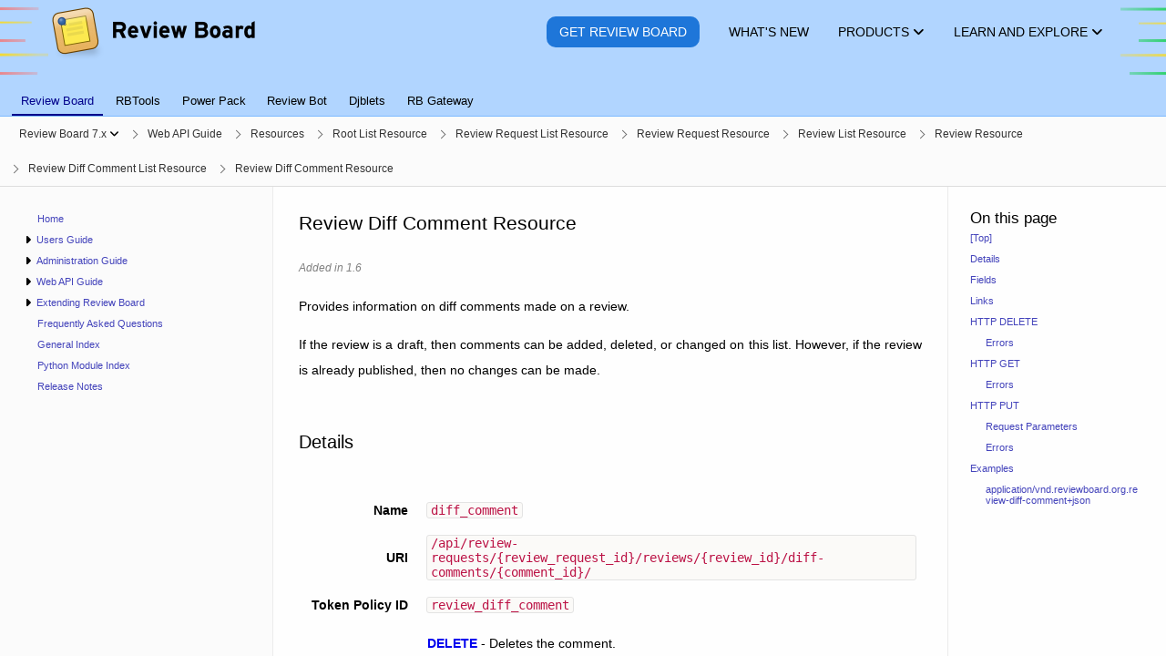

--- FILE ---
content_type: text/html; charset=utf-8
request_url: https://www.reviewboard.org/docs/manual/latest/webapi/2.0/resources/review-diff-comment/
body_size: 26689
content:
<!DOCTYPE html>


<html lang="en" data-ink-color-scheme="light">






 <head>
  <title>Review Diff Comment Resource | Review Board latest Documentation | Review Board</title>
  <meta name="verify-v1" content="/vgxjKKkRqOwvTzqmBOZF9r43jNaxn+G0JkiYyN8lpc=" />
  <meta http-equiv="X-UA-Compatible" content="IE=edge" />
  <meta http-equiv="Content-Type" content="text/html; charset=utf-8">
  <meta property="og:site_name" content="Review Board">
  <meta property="og:url" content="https://www.reviewboard.org/docs/manual/latest/webapi/2.0/resources/review-diff-comment/" />
  <meta property="og:type" content="website">
  <meta property="og:locale" content="en_US">
  <meta name="twitter:card" content="summary_large_image">
  <meta name="twitter:site" content="@reviewboard">
  <meta name="twitter:creator" content="@reviewboard">
  <meta name="twitter:url" content="https://www.reviewboard.org/docs/manual/latest/webapi/2.0/resources/review-diff-comment/">

  <meta property="og:title" content="Review Diff Comment Resource | Review Board latest Documentation">
  <meta name="twitter:title" content="Review Diff Comment Resource | Review Board latest Documentation">
  <meta name="twitter:text:title" content="Review Diff Comment Resource | Review Board latest Documentation">



  <meta property="og:image" content="https://www.reviewboard.org/static/rbsite/images/social-image.164d968be485.png">
  <meta name="twitter:image" content="https://www.reviewboard.org/static/rbsite/images/social-image.164d968be485.png">


  <meta name="twitter:image:alt" content="Review Board Logo">


  <meta name="viewport" content="width=device-width, initial-scale=1" />




 <link rel="prev" href="../review-diff-comment-list/">


 <link rel="next" href="../review-file-attachment-comment-list/">


  <link rel="canonical" href="https://www.reviewboard.org/docs/manual/latest/webapi/2.0/resources/review-diff-comment/" />
  <link rel="shortcut icon" type="image/x-icon" href="/static/rbsite/images/favicon.3161c840d49e.ico" />
  <link href="https://plus.google.com/109184782906613915461" rel="publisher" />
  
<link href="/static/rbsite/css/common.min.a1b7f17fb1e6.css" rel="stylesheet" type="text/css" />



<link href="/static/lib/css/docs.min.526e6570b65f.css" rel="stylesheet" type="text/css" />







  <script src="https://js.stripe.com/v3/" defer></script>
<script type="text/javascript" src="/static/lib/js/3rdparty-base.min.9f36d8ff25d7.js" charset="utf-8"></script>

 </head>








 <body class="-has-sidebar -is-docs-page">



  <div id="headers-container" role="presentation">









   <header class="rbws-c-page-headerbar" role="banner"
           aria-label="Page header">
    <div class="rbws-c-page-headerbar__branding" role="presentation">
     <a class="rbws-c-page-headerbar__home-link"
        href="/" aria-label="Review Board">
      <img class="rbws-c-page-headerbar__logo"
           src="/static/rbsite/images/branding-logo.a3729b0eb2d4.png" srcset="/static/rbsite/images/branding-logo.a3729b0eb2d4.png 1x, /static/rbsite/images/branding-logo@2x.b9b038b1705d.png 2x, /static/rbsite/images/branding-logo@3x.464830db6db3.png 3x, /static/rbsite/images/branding-logo@4x.a5579a40ecb2.png 4x"
           width="225" height="62" alt="" aria-hidden="true" />
     </a>
    </div>

    <nav class="rbws-c-page-headerbar__nav" id="page-header"
         aria-label="Main pages">



     <li class="rbws-c-page-headerbar__nav-item rbws-c-cta"
          >
      <a class="rbws-c-page-headerbar__nav-item-link" href="/get/">
       <span class="rbws-c-page-headerbar__nav-item-link-label rbws-c-cta__action">
        Get Review Board
       </span>

      </a>

     </li>



     <li class="rbws-c-page-headerbar__nav-item"
          >
      <a class="rbws-c-page-headerbar__nav-item-link" href="/news/">
       <span class="rbws-c-page-headerbar__nav-item-link-label">
        What&#x27;s New
       </span>

      </a>

     </li>



     <li class="rbws-c-page-headerbar__nav-item -has-menu"
          aria-controls="header-nav-products-menu">
      <a class="rbws-c-page-headerbar__nav-item-link" href="/downloads/">
       <span class="rbws-c-page-headerbar__nav-item-link-label">
        Products
       </span>

       <span class="rbws-c-page-headerbar__nav-item-icon rbws-icon-dropdown"></span>

      </a>

      <menu class="rbws-c-menu rbws-c-header-menu -align-center -is-complex"
            id="header-nav-products-menu">


       <li class="rbws-c-menu__item">
        <a class="rbws-c-menu__item-link" href="/get/">
         <span class="rbws-c-header-menu__item-name">
          Review Board
         </span>

         <span class="rbws-c-header-menu__item-description">
          Code review, image review, and document review
         </span>

        </a>

        <nav class="rbws-c-header-menu__item-sublinks"
             aria-label="Other links for Review Board">

         <li class="rbws-c-header-menu__item-sublink">
          <a href="/docs/manual/latest/">Documentation</a>
         </li>

         <li class="rbws-c-header-menu__item-sublink">
          <a href="/docs/releasenotes/reviewboard/">Release Notes</a>
         </li>

        </nav>

       </li>


       <li class="rbws-c-menu__item">
        <a class="rbws-c-menu__item-link" href="/powerpack/">
         <span class="rbws-c-header-menu__item-name">
          Power Pack
         </span>

         <span class="rbws-c-header-menu__item-description">
          Enterprise integrations, reports, and enhanced document review
         </span>

        </a>

        <nav class="rbws-c-header-menu__item-sublinks"
             aria-label="Other links for Power Pack">

         <li class="rbws-c-header-menu__item-sublink">
          <a href="/powerpack/trial/">Try for 60 Days</a>
         </li>

         <li class="rbws-c-header-menu__item-sublink">
          <a href="/powerpack/purchase/">Purchase</a>
         </li>

        </nav>

       </li>


       <li class="rbws-c-menu__item">
        <a class="rbws-c-menu__item-link" href="https://rbcommons.com/">
         <span class="rbws-c-header-menu__item-name">
          RBCommons
         </span>

         <span class="rbws-c-header-menu__item-description">
          Review Board as a Service, hosted by us
         </span>

        </a>

        <nav class="rbws-c-header-menu__item-sublinks"
             aria-label="Other links for RBCommons">

         <li class="rbws-c-header-menu__item-sublink">
          <a href="https://rbcommons.com/plans/">Pricing</a>
         </li>

        </nav>

       </li>


       <li class="rbws-c-menu__item">
        <a class="rbws-c-menu__item-link" href="/downloads/rbtools/">
         <span class="rbws-c-header-menu__item-name">
          RBTools
         </span>

         <span class="rbws-c-header-menu__item-description">
          Command line tools and Python API for Review Board
         </span>

        </a>

        <nav class="rbws-c-header-menu__item-sublinks"
             aria-label="Other links for RBTools">

         <li class="rbws-c-header-menu__item-sublink">
          <a href="/docs/rbtools/latest/">Documentation</a>
         </li>

         <li class="rbws-c-header-menu__item-sublink">
          <a href="/docs/releasenotes/rbtools/">Release Notes</a>
         </li>

        </nav>

       </li>


       <li class="rbws-c-menu__item">
        <a class="rbws-c-menu__item-link" href="/downloads/reviewbot/">
         <span class="rbws-c-header-menu__item-name">
          Review Bot
         </span>

         <span class="rbws-c-header-menu__item-description">
          Automated code review, connecting tools you already use
         </span>

        </a>

        <nav class="rbws-c-header-menu__item-sublinks"
             aria-label="Other links for Review Bot">

         <li class="rbws-c-header-menu__item-sublink">
          <a href="/docs/reviewbot/latest/">Documentation</a>
         </li>

         <li class="rbws-c-header-menu__item-sublink">
          <a href="/docs/releasenotes/reviewbot/">Release Notes</a>
         </li>

        </nav>

       </li>


       <li class="rbws-c-menu__item">
        <a class="rbws-c-menu__item-link" href="/downloads/rbgateway/">
         <span class="rbws-c-header-menu__item-name">
          RB Gateway
         </span>

         <span class="rbws-c-header-menu__item-description">
          Manage Git and Mercurial repositories in your network
         </span>

        </a>

        <nav class="rbws-c-header-menu__item-sublinks"
             aria-label="Other links for RB Gateway">

         <li class="rbws-c-header-menu__item-sublink">
          <a href="/docs/rbgateway/latest/">Documentation</a>
         </li>

         <li class="rbws-c-header-menu__item-sublink">
          <a href="/docs/releasenotes/rbgateway/">Release Notes</a>
         </li>

        </nav>

       </li>

      </menu>

     </li>



     <li class="rbws-c-page-headerbar__nav-item -has-menu"
          aria-controls="header-nav-learn-and-explore-menu">
      <a class="rbws-c-page-headerbar__nav-item-link" href="/docs/">
       <span class="rbws-c-page-headerbar__nav-item-link-label">
        Learn and Explore
       </span>

       <span class="rbws-c-page-headerbar__nav-item-icon rbws-icon-dropdown"></span>

      </a>

      <menu class="rbws-c-menu rbws-c-header-menu -align-right"
            id="header-nav-learn-and-explore-menu">


       <li class="rbws-c-menu__item">
        <a class="rbws-c-menu__item-link" href="/docs/manual/latest/users/getting-started/what-is-code-review/">
         <span class="rbws-c-header-menu__item-name">
          What is Code Review?
         </span>

        </a>

       </li>


       <li class="rbws-c-menu__item">
        <a class="rbws-c-menu__item-link" href="/docs/">
         <span class="rbws-c-header-menu__item-name">
          Documentation
         </span>

        </a>

       </li>


       <li class="rbws-c-menu__item">
        <a class="rbws-c-menu__item-link" href="/docs/manual/latest/faq/">
         <span class="rbws-c-header-menu__item-name">
          Frequently Asked Questions
         </span>

        </a>

       </li>


       <li class="rbws-c-menu__item">
        <a class="rbws-c-menu__item-link" href="/support/">
         <span class="rbws-c-header-menu__item-name">
          Support Options
         </span>

        </a>

       </li>


       <li class="rbws-c-menu__item">
        <a class="rbws-c-menu__item-link" href="/integrations/">
         <span class="rbws-c-header-menu__item-name">
          Third-Party Integrations
         </span>

        </a>

       </li>


       <li class="rbws-c-menu__item">
        <a class="rbws-c-menu__item-link" href="https://demo.reviewboard.org">
         <span class="rbws-c-header-menu__item-name">
          Demo
         </span>

        </a>

       </li>

      </menu>

     </li>

    </nav>
   </header>




   <nav class="rbws-c-page-tabs" id="page-tabs" role="tablist" tabindex="0"
        aria-label="Page tabs">
    

 <a class="rbws-c-page-tabs__tab" role="tab" href="/docs/manual/latest/"

    aria-current="page" tabindex="0"

    ara-setsize="6" aria-posinset="1">
   Review Board
 </a>

 <a class="rbws-c-page-tabs__tab" role="tab" href="/docs/rbtools/latest/"

    tabindex="-1"

    ara-setsize="6" aria-posinset="2">
   RBTools
 </a>

 <a class="rbws-c-page-tabs__tab" role="tab" href="/docs/powerpack/latest/"

    tabindex="-1"

    ara-setsize="6" aria-posinset="3">
   Power Pack
 </a>

 <a class="rbws-c-page-tabs__tab" role="tab" href="/docs/reviewbot/latest/"

    tabindex="-1"

    ara-setsize="6" aria-posinset="4">
   Review Bot
 </a>

 <a class="rbws-c-page-tabs__tab" role="tab" href="/docs/djblets/latest/"

    tabindex="-1"

    ara-setsize="6" aria-posinset="5">
   Djblets
 </a>

 <a class="rbws-c-page-tabs__tab" role="tab" href="/docs/rbgateway/latest/"

    tabindex="-1"

    ara-setsize="6" aria-posinset="6">
   RB Gateway
 </a>

</div>

   </nav>







  </div>





  <div id="breadcrumbs-container" role="presentation">
   <button class="rbws-c-sidebar-toggle"
            id="sidebar-toggle"
            aria-controls="sidebar"
            aria-expanded="false"
            aria-label="Open the sidebar"
            data-open-label="Open the sidebar"
            data-close-label="Close the sidebar"><span class="rbws-icon-hamburger-menu" aria-hidden="true"></span></button>
   <nav class="rbws-c-breadcrumbs" id="breadcrumbs">
    <ol class="rbws-c-breadcrumbs__items"
        itemscope itemtype="https://schema.org/BreadcrumbList"
        aria-label="Breadcrumbs">
     

<li class="rbws-c-breadcrumbs__item
     -has-menu"

    aria-haspopup="menu" aria-expanded="false"
    aria-controls="doc-bundle-ver-selector"

    itemscope itemprop="itemListElement" itemtype="https://schema.org/ListItem">
  <a class="rbws-c-breadcrumbs__item-link"
     href="/docs/manual/latest/"
     itemprop="item" itemtype="https://schema.org/WebPage">
   <span itemprop="name">Review Board 7.x</span>

   <button class="rbws-c-breadcrumbs__item-dropdown-button"
           tabindex="-1"
           aria-label="Show menu"
           aria-controls="doc-bundle-ver-selector"></button>

  </a>

  <menu class="rbws-c-menu" id="doc-bundle-ver-selector" role="menu"
        aria-label="Versions">

   <li class="rbws-c-menu__item" role="menuitem" tabindex="-1">
    <a class="rbws-c-menu__item-link" href="/docs/manual/latest/">
     Version 7.x
    </a>
   </li>

   <li class="rbws-c-menu__item" role="menuitem" tabindex="-1">
    <a class="rbws-c-menu__item-link" href="/docs/manual/6.x/">
     Version 6.x
    </a>
   </li>

   <li class="rbws-c-menu__item" role="menuitem" tabindex="-1">
    <a class="rbws-c-menu__item-link" href="/docs/manual/5.0/">
     Version 5.0
    </a>
   </li>

   <li class="rbws-c-menu__item" role="menuitem" tabindex="-1">
    <a class="rbws-c-menu__item-link" href="/docs/manual/4.0/">
     Version 4.0
    </a>
   </li>

   <li class="rbws-c-menu__item" role="menuitem" tabindex="-1">
    <a class="rbws-c-menu__item-link" href="/docs/manual/3.0/">
     Version 3.0
    </a>
   </li>

   <li class="rbws-c-menu__item" role="menuitem" tabindex="-1">
    <a class="rbws-c-menu__item-link" href="/docs/manual/2.5/">
     Version 2.5
    </a>
   </li>

   <li class="rbws-c-menu__item" role="menuitem" tabindex="-1">
    <a class="rbws-c-menu__item-link" href="/docs/manual/2.0/">
     Version 2.0
    </a>
   </li>

   <li class="rbws-c-menu__item" role="menuitem" tabindex="-1">
    <a class="rbws-c-menu__item-link" href="/docs/manual/1.7/">
     Version 1.7
    </a>
   </li>

   <li class="rbws-c-menu__item" role="menuitem" tabindex="-1">
    <a class="rbws-c-menu__item-link" href="/docs/manual/1.6/">
     Version 1.6
    </a>
   </li>

   <li class="rbws-c-menu__item" role="menuitem" tabindex="-1">
    <a class="rbws-c-menu__item-link" href="/docs/manual/1.5/">
     Version 1.5
    </a>
   </li>

   <li class="rbws-c-menu__item" role="menuitem" tabindex="-1">
    <a class="rbws-c-menu__item-link" href="/docs/manual/1.0/">
     Version 1.0
    </a>
   </li>

  </menu>

  <meta itemprop="position" content="1">
</li>

<li class="rbws-c-breadcrumbs__item
    "

    itemscope itemprop="itemListElement" itemtype="https://schema.org/ListItem">
  <a class="rbws-c-breadcrumbs__item-link"
     href="/docs/manual/latest/webapi/"
     itemprop="item" itemtype="https://schema.org/WebPage">
   <span itemprop="name">Web API Guide</span>

  </a>

  <meta itemprop="position" content="2">
</li>

<li class="rbws-c-breadcrumbs__item
    "

    itemscope itemprop="itemListElement" itemtype="https://schema.org/ListItem">
  <a class="rbws-c-breadcrumbs__item-link"
     href="/docs/manual/latest/webapi/2.0/resources/"
     itemprop="item" itemtype="https://schema.org/WebPage">
   <span itemprop="name">Resources</span>

  </a>

  <meta itemprop="position" content="3">
</li>

<li class="rbws-c-breadcrumbs__item
    "

    itemscope itemprop="itemListElement" itemtype="https://schema.org/ListItem">
  <a class="rbws-c-breadcrumbs__item-link"
     href="/docs/manual/latest/webapi/2.0/resources/root/"
     itemprop="item" itemtype="https://schema.org/WebPage">
   <span itemprop="name">Root List Resource</span>

  </a>

  <meta itemprop="position" content="4">
</li>

<li class="rbws-c-breadcrumbs__item
    "

    itemscope itemprop="itemListElement" itemtype="https://schema.org/ListItem">
  <a class="rbws-c-breadcrumbs__item-link"
     href="/docs/manual/latest/webapi/2.0/resources/review-request-list/"
     itemprop="item" itemtype="https://schema.org/WebPage">
   <span itemprop="name">Review Request List Resource</span>

  </a>

  <meta itemprop="position" content="5">
</li>

<li class="rbws-c-breadcrumbs__item
    "

    itemscope itemprop="itemListElement" itemtype="https://schema.org/ListItem">
  <a class="rbws-c-breadcrumbs__item-link"
     href="/docs/manual/latest/webapi/2.0/resources/review-request/"
     itemprop="item" itemtype="https://schema.org/WebPage">
   <span itemprop="name">Review Request Resource</span>

  </a>

  <meta itemprop="position" content="6">
</li>

<li class="rbws-c-breadcrumbs__item
    "

    itemscope itemprop="itemListElement" itemtype="https://schema.org/ListItem">
  <a class="rbws-c-breadcrumbs__item-link"
     href="/docs/manual/latest/webapi/2.0/resources/review-list/"
     itemprop="item" itemtype="https://schema.org/WebPage">
   <span itemprop="name">Review List Resource</span>

  </a>

  <meta itemprop="position" content="7">
</li>

<li class="rbws-c-breadcrumbs__item
    "

    itemscope itemprop="itemListElement" itemtype="https://schema.org/ListItem">
  <a class="rbws-c-breadcrumbs__item-link"
     href="/docs/manual/latest/webapi/2.0/resources/review/"
     itemprop="item" itemtype="https://schema.org/WebPage">
   <span itemprop="name">Review Resource</span>

  </a>

  <meta itemprop="position" content="8">
</li>

<li class="rbws-c-breadcrumbs__item
    "

    itemscope itemprop="itemListElement" itemtype="https://schema.org/ListItem">
  <a class="rbws-c-breadcrumbs__item-link"
     href="/docs/manual/latest/webapi/2.0/resources/review-diff-comment-list/"
     itemprop="item" itemtype="https://schema.org/WebPage">
   <span itemprop="name">Review Diff Comment List Resource</span>

  </a>

  <meta itemprop="position" content="9">
</li>

<li class="rbws-c-breadcrumbs__item
    "

    itemscope itemprop="itemListElement" itemtype="https://schema.org/ListItem">
  <a class="rbws-c-breadcrumbs__item-link"
     href="/docs/manual/latest/webapi/2.0/resources/review-diff-comment/"
     itemprop="item" itemtype="https://schema.org/WebPage">
   <span itemprop="name">Review Diff Comment Resource</span>

  </a>

  <meta itemprop="position" content="10">
</li>


    </ol>
   </nav>
  </div>






  <aside class="rbws-c-sidebar" id="sidebar" role="navigation"
         tabindex="0"
         aria-label="Sidebar">
   <div class="rbws-c-sidebar__content">
 </section>

 <section class="rbws-c-sidebar__section" role="tree"
          aria-label="Table of Contents">
  <menu class="rbws-c-sidebar__items" role="group" id="sidebar-toc-index-menu"><li class="rbws-c-sidebar__item" id="sidebar-toc-index-item" role="treeitem"><a class="rbws-c-sidebar__item-link" href="/docs/manual/latest/" tabindex="-1">Home</a></li><li class="rbws-c-sidebar__item -is-expandable" id="sidebar-toc-users-item" role="treeitem" aria-controls="sidebar-toc-users-menu"><button class="rbws-c-sidebar__item-expander" aria-hidden="true" title="Expand menu" tabindex="-1"></button><a class="rbws-c-sidebar__item-link" href="/docs/manual/latest/users/" tabindex="-1">Users Guide</a><menu class="rbws-c-sidebar__items" role="group" id="sidebar-toc-users-menu"><li class="rbws-c-sidebar__item -is-expandable" id="sidebar-toc-users-getting-started-item" role="treeitem" aria-controls="sidebar-toc-users-getting-started-menu"><button class="rbws-c-sidebar__item-expander" aria-hidden="true" title="Expand menu" tabindex="-1"></button><a class="rbws-c-sidebar__item-link" href="/docs/manual/latest/users/getting-started/" tabindex="-1">Getting Started</a><menu class="rbws-c-sidebar__items" role="group" id="sidebar-toc-users-getting-started-menu"><li class="rbws-c-sidebar__item" id="sidebar-toc-users-getting-started-introduction-item" role="treeitem"><a class="rbws-c-sidebar__item-link" href="/docs/manual/latest/users/getting-started/introduction/" tabindex="-1">Introduction</a></li><li class="rbws-c-sidebar__item" id="sidebar-toc-users-getting-started-what-is-code-review-item" role="treeitem"><a class="rbws-c-sidebar__item-link" href="/docs/manual/latest/users/getting-started/what-is-code-review/" tabindex="-1">What is Code Review?</a></li><li class="rbws-c-sidebar__item" id="sidebar-toc-users-getting-started-workflow-item" role="treeitem"><a class="rbws-c-sidebar__item-link" href="/docs/manual/latest/users/getting-started/workflow/" tabindex="-1">Review Board Workflows</a></li></menu></li><li class="rbws-c-sidebar__item" id="sidebar-toc-users-settings-item" role="treeitem"><a class="rbws-c-sidebar__item-link" href="/docs/manual/latest/users/settings/" tabindex="-1">Account Settings</a></li><li class="rbws-c-sidebar__item" id="sidebar-toc-users-dashboard-item" role="treeitem"><a class="rbws-c-sidebar__item-link" href="/docs/manual/latest/users/dashboard/" tabindex="-1">Dashboard</a></li><li class="rbws-c-sidebar__item -is-expandable" id="sidebar-toc-users-review-requests-item" role="treeitem" aria-controls="sidebar-toc-users-review-requests-menu"><button class="rbws-c-sidebar__item-expander" aria-hidden="true" title="Expand menu" tabindex="-1"></button><a class="rbws-c-sidebar__item-link" href="/docs/manual/latest/users/review-requests/" tabindex="-1">Working with Review Requests</a><menu class="rbws-c-sidebar__items" role="group" id="sidebar-toc-users-review-requests-menu"><li class="rbws-c-sidebar__item" id="sidebar-toc-users-review-requests-overview-item" role="treeitem"><a class="rbws-c-sidebar__item-link" href="/docs/manual/latest/users/review-requests/overview/" tabindex="-1">Overview</a></li><li class="rbws-c-sidebar__item" id="sidebar-toc-users-review-requests-creating-item" role="treeitem"><a class="rbws-c-sidebar__item-link" href="/docs/manual/latest/users/review-requests/creating/" tabindex="-1">Creating Review Requests</a></li><li class="rbws-c-sidebar__item" id="sidebar-toc-users-review-requests-fields-item" role="treeitem"><a class="rbws-c-sidebar__item-link" href="/docs/manual/latest/users/review-requests/fields/" tabindex="-1">Editing Fields</a></li><li class="rbws-c-sidebar__item" id="sidebar-toc-users-review-requests-uploading-diffs-item" role="treeitem"><a class="rbws-c-sidebar__item-link" href="/docs/manual/latest/users/review-requests/uploading-diffs/" tabindex="-1">Uploading Diffs</a></li><li class="rbws-c-sidebar__item" id="sidebar-toc-users-review-requests-uploading-files-item" role="treeitem"><a class="rbws-c-sidebar__item-link" href="/docs/manual/latest/users/review-requests/uploading-files/" tabindex="-1">Uploading File Attachments</a></li><li class="rbws-c-sidebar__item" id="sidebar-toc-users-review-requests-publishing-item" role="treeitem"><a class="rbws-c-sidebar__item-link" href="/docs/manual/latest/users/review-requests/publishing/" tabindex="-1">Publishing Review Requests</a></li><li class="rbws-c-sidebar__item" id="sidebar-toc-users-review-requests-closing-item" role="treeitem"><a class="rbws-c-sidebar__item-link" href="/docs/manual/latest/users/review-requests/closing/" tabindex="-1">Closing Review Requests</a></li></menu></li><li class="rbws-c-sidebar__item -is-expandable" id="sidebar-toc-users-reviews-item" role="treeitem" aria-controls="sidebar-toc-users-reviews-menu"><button class="rbws-c-sidebar__item-expander" aria-hidden="true" title="Expand menu" tabindex="-1"></button><a class="rbws-c-sidebar__item-link" href="/docs/manual/latest/users/reviews/" tabindex="-1">Reviewing</a><menu class="rbws-c-sidebar__items" role="group" id="sidebar-toc-users-reviews-menu"><li class="rbws-c-sidebar__item" id="sidebar-toc-users-reviews-reviews-item" role="treeitem"><a class="rbws-c-sidebar__item-link" href="/docs/manual/latest/users/reviews/reviews/" tabindex="-1">Reviews and Comments</a></li><li class="rbws-c-sidebar__item" id="sidebar-toc-users-reviews-banner-item" role="treeitem"><a class="rbws-c-sidebar__item-link" href="/docs/manual/latest/users/reviews/banner/" tabindex="-1">The Review Banner</a></li><li class="rbws-c-sidebar__item" id="sidebar-toc-users-reviews-drafts-item" role="treeitem"><a class="rbws-c-sidebar__item-link" href="/docs/manual/latest/users/reviews/drafts/" tabindex="-1">Managing and Publishing Drafts</a></li><li class="rbws-c-sidebar__item" id="sidebar-toc-users-reviews-issue-tracking-item" role="treeitem"><a class="rbws-c-sidebar__item-link" href="/docs/manual/latest/users/reviews/issue-tracking/" tabindex="-1">Issue Tracking</a></li><li class="rbws-c-sidebar__item" id="sidebar-toc-users-reviews-reviewing-diffs-item" role="treeitem"><a class="rbws-c-sidebar__item-link" href="/docs/manual/latest/users/reviews/reviewing-diffs/" tabindex="-1">Reviewing Code (Diffs)</a></li><li class="rbws-c-sidebar__item" id="sidebar-toc-users-reviews-reviewing-files-item" role="treeitem"><a class="rbws-c-sidebar__item-link" href="/docs/manual/latest/users/reviews/reviewing-files/" tabindex="-1">Reviewing File Attachments</a></li><li class="rbws-c-sidebar__item" id="sidebar-toc-users-reviews-reviewing-images-item" role="treeitem"><a class="rbws-c-sidebar__item-link" href="/docs/manual/latest/users/reviews/reviewing-images/" tabindex="-1">Reviewing Images</a></li><li class="rbws-c-sidebar__item" id="sidebar-toc-users-reviews-reviewing-markdown-item" role="treeitem"><a class="rbws-c-sidebar__item-link" href="/docs/manual/latest/users/reviews/reviewing-markdown/" tabindex="-1">Reviewing Markdown Files</a></li><li class="rbws-c-sidebar__item" id="sidebar-toc-users-reviews-reviewing-text-files-item" role="treeitem"><a class="rbws-c-sidebar__item-link" href="/docs/manual/latest/users/reviews/reviewing-text-files/" tabindex="-1">Reviewing Text Files</a></li><li class="rbws-c-sidebar__item" id="sidebar-toc-users-reviews-editing-reviews-item" role="treeitem"><a class="rbws-c-sidebar__item-link" href="/docs/manual/latest/users/reviews/editing-reviews/" tabindex="-1">Creating and Editing Reviews</a></li><li class="rbws-c-sidebar__item" id="sidebar-toc-users-reviews-approving-changes-item" role="treeitem"><a class="rbws-c-sidebar__item-link" href="/docs/manual/latest/users/reviews/approving-changes/" tabindex="-1">Approving Changes (Ship It!)</a></li><li class="rbws-c-sidebar__item" id="sidebar-toc-users-reviews-replying-item" role="treeitem"><a class="rbws-c-sidebar__item-link" href="/docs/manual/latest/users/reviews/replying/" tabindex="-1">Replying to Comments</a></li><li class="rbws-c-sidebar__item" id="sidebar-toc-users-reviews-automated-review-item" role="treeitem"><a class="rbws-c-sidebar__item-link" href="/docs/manual/latest/users/reviews/automated-review/" tabindex="-1">Automated Code Reviews</a></li></menu></li><li class="rbws-c-sidebar__item -is-expandable" id="sidebar-toc-users-searching-item" role="treeitem" aria-controls="sidebar-toc-users-searching-menu"><button class="rbws-c-sidebar__item-expander" aria-hidden="true" title="Expand menu" tabindex="-1"></button><a class="rbws-c-sidebar__item-link" href="/docs/manual/latest/users/searching/" tabindex="-1">Searching</a><menu class="rbws-c-sidebar__items" role="group" id="sidebar-toc-users-searching-menu"><li class="rbws-c-sidebar__item" id="sidebar-toc-users-searching-quick-search-item" role="treeitem"><a class="rbws-c-sidebar__item-link" href="/docs/manual/latest/users/searching/quick-search/" tabindex="-1">Quick Search</a></li><li class="rbws-c-sidebar__item" id="sidebar-toc-users-searching-full-text-search-item" role="treeitem"><a class="rbws-c-sidebar__item-link" href="/docs/manual/latest/users/searching/full-text-search/" tabindex="-1">Full-Text Search</a></li></menu></li><li class="rbws-c-sidebar__item" id="sidebar-toc-users-markdown-item" role="treeitem"><a class="rbws-c-sidebar__item-link" href="/docs/manual/latest/users/markdown/" tabindex="-1">Using Markdown</a></li></menu></li><li class="rbws-c-sidebar__item -is-expandable" id="sidebar-toc-admin-item" role="treeitem" aria-controls="sidebar-toc-admin-menu"><button class="rbws-c-sidebar__item-expander" aria-hidden="true" title="Expand menu" tabindex="-1"></button><a class="rbws-c-sidebar__item-link" href="/docs/manual/latest/admin/" tabindex="-1">Administration Guide</a><menu class="rbws-c-sidebar__items" role="group" id="sidebar-toc-admin-menu"><li class="rbws-c-sidebar__item -is-expandable" id="sidebar-toc-admin-installation-item" role="treeitem" aria-controls="sidebar-toc-admin-installation-menu"><button class="rbws-c-sidebar__item-expander" aria-hidden="true" title="Expand menu" tabindex="-1"></button><a class="rbws-c-sidebar__item-link" href="/docs/manual/latest/admin/installation/" tabindex="-1">Installation</a><menu class="rbws-c-sidebar__items" role="group" id="sidebar-toc-admin-installation-menu"><li class="rbws-c-sidebar__item" id="sidebar-toc-admin-installation-installer-item" role="treeitem"><a class="rbws-c-sidebar__item-link" href="/docs/manual/latest/admin/installation/installer/" tabindex="-1">Installing Review Board</a></li><li class="rbws-c-sidebar__item" id="sidebar-toc-admin-installation-linux-compatibility-item" role="treeitem"><a class="rbws-c-sidebar__item-link" href="/docs/manual/latest/admin/installation/linux-compatibility/" tabindex="-1">Linux System Compatibility</a></li><li class="rbws-c-sidebar__item" id="sidebar-toc-admin-installation-docker-item" role="treeitem"><a class="rbws-c-sidebar__item-link" href="/docs/manual/latest/admin/installation/docker/" tabindex="-1">Installing with Docker</a></li><li class="rbws-c-sidebar__item" id="sidebar-toc-admin-installation-linux-item" role="treeitem"><a class="rbws-c-sidebar__item-link" href="/docs/manual/latest/admin/installation/linux/" tabindex="-1">Manually Installing on Linux</a></li><li class="rbws-c-sidebar__item" id="sidebar-toc-admin-installation-osx-item" role="treeitem"><a class="rbws-c-sidebar__item-link" href="/docs/manual/latest/admin/installation/osx/" tabindex="-1">Installing on macOS</a></li><li class="rbws-c-sidebar__item" id="sidebar-toc-admin-installation-windows-item" role="treeitem"><a class="rbws-c-sidebar__item-link" href="/docs/manual/latest/admin/installation/windows/" tabindex="-1">Installing on Windows</a></li><li class="rbws-c-sidebar__item" id="sidebar-toc-admin-installation-development-releases-item" role="treeitem"><a class="rbws-c-sidebar__item-link" href="/docs/manual/latest/admin/installation/development-releases/" tabindex="-1">Installing Development Releases</a></li><li class="rbws-c-sidebar__item" id="sidebar-toc-admin-installation-creating-sites-item" role="treeitem"><a class="rbws-c-sidebar__item-link" href="/docs/manual/latest/admin/installation/creating-sites/" tabindex="-1">Creating a Review Board Site</a></li></menu></li><li class="rbws-c-sidebar__item -is-expandable" id="sidebar-toc-admin-upgrading-item" role="treeitem" aria-controls="sidebar-toc-admin-upgrading-menu"><button class="rbws-c-sidebar__item-expander" aria-hidden="true" title="Expand menu" tabindex="-1"></button><a class="rbws-c-sidebar__item-link" href="/docs/manual/latest/admin/upgrading/" tabindex="-1">Upgrading</a><menu class="rbws-c-sidebar__items" role="group" id="sidebar-toc-admin-upgrading-menu"><li class="rbws-c-sidebar__item" id="sidebar-toc-admin-upgrading-upgrading-reviewboard-item" role="treeitem"><a class="rbws-c-sidebar__item-link" href="/docs/manual/latest/admin/upgrading/upgrading-reviewboard/" tabindex="-1">Upgrading Review Board</a></li><li class="rbws-c-sidebar__item" id="sidebar-toc-admin-upgrading-upgrading-sites-item" role="treeitem"><a class="rbws-c-sidebar__item-link" href="/docs/manual/latest/admin/upgrading/upgrading-sites/" tabindex="-1">Upgrading Review Board Sites</a></li></menu></li><li class="rbws-c-sidebar__item -is-expandable" id="sidebar-toc-admin-optimization-item" role="treeitem" aria-controls="sidebar-toc-admin-optimization-menu"><button class="rbws-c-sidebar__item-expander" aria-hidden="true" title="Expand menu" tabindex="-1"></button><a class="rbws-c-sidebar__item-link" href="/docs/manual/latest/admin/optimization/" tabindex="-1">Optimization</a><menu class="rbws-c-sidebar__items" role="group" id="sidebar-toc-admin-optimization-menu"><li class="rbws-c-sidebar__item" id="sidebar-toc-admin-optimization-general-item" role="treeitem"><a class="rbws-c-sidebar__item-link" href="/docs/manual/latest/admin/optimization/general/" tabindex="-1">Optimizing and Scaling Review Board</a></li></menu></li><li class="rbws-c-sidebar__item -is-expandable" id="sidebar-toc-admin-admin-ui-item" role="treeitem" aria-controls="sidebar-toc-admin-admin-ui-menu"><button class="rbws-c-sidebar__item-expander" aria-hidden="true" title="Expand menu" tabindex="-1"></button><a class="rbws-c-sidebar__item-link" href="/docs/manual/latest/admin/admin-ui/" tabindex="-1">Administration UI</a><menu class="rbws-c-sidebar__items" role="group" id="sidebar-toc-admin-admin-ui-menu"><li class="rbws-c-sidebar__item" id="sidebar-toc-admin-admin-ui-overview-item" role="treeitem"><a class="rbws-c-sidebar__item-link" href="/docs/manual/latest/admin/admin-ui/overview/" tabindex="-1">Overview of the Administration UI</a></li><li class="rbws-c-sidebar__item" id="sidebar-toc-admin-admin-ui-dashboard-item" role="treeitem"><a class="rbws-c-sidebar__item-link" href="/docs/manual/latest/admin/admin-ui/dashboard/" tabindex="-1">Administrator Dashboard</a></li><li class="rbws-c-sidebar__item" id="sidebar-toc-admin-admin-ui-database-item" role="treeitem"><a class="rbws-c-sidebar__item-link" href="/docs/manual/latest/admin/admin-ui/database/" tabindex="-1">Database Management</a></li></menu></li><li class="rbws-c-sidebar__item -is-expandable" id="sidebar-toc-admin-configuration-item" role="treeitem" aria-controls="sidebar-toc-admin-configuration-menu"><button class="rbws-c-sidebar__item-expander" aria-hidden="true" title="Expand menu" tabindex="-1"></button><a class="rbws-c-sidebar__item-link" href="/docs/manual/latest/admin/configuration/" tabindex="-1">Configuration</a><menu class="rbws-c-sidebar__items" role="group" id="sidebar-toc-admin-configuration-menu"><li class="rbws-c-sidebar__item -is-expandable" id="sidebar-toc-admin-configuration-settings-item" role="treeitem" aria-controls="sidebar-toc-admin-configuration-settings-menu"><button class="rbws-c-sidebar__item-expander" aria-hidden="true" title="Expand menu" tabindex="-1"></button><a class="rbws-c-sidebar__item-link" href="/docs/manual/latest/admin/configuration/settings/" tabindex="-1">Site Settings</a><menu class="rbws-c-sidebar__items" role="group" id="sidebar-toc-admin-configuration-settings-menu"><li class="rbws-c-sidebar__item" id="sidebar-toc-admin-configuration-general-settings-item" role="treeitem"><a class="rbws-c-sidebar__item-link" href="/docs/manual/latest/admin/configuration/general-settings/" tabindex="-1">General Settings</a></li><li class="rbws-c-sidebar__item" id="sidebar-toc-admin-configuration-authentication-settings-item" role="treeitem"><a class="rbws-c-sidebar__item-link" href="/docs/manual/latest/admin/configuration/authentication-settings/" tabindex="-1">Authentication Settings</a></li><li class="rbws-c-sidebar__item" id="sidebar-toc-admin-configuration-avatar-services-settings-item" role="treeitem"><a class="rbws-c-sidebar__item-link" href="/docs/manual/latest/admin/configuration/avatar-services-settings/" tabindex="-1">Avatar Services Settings</a></li><li class="rbws-c-sidebar__item" id="sidebar-toc-admin-configuration-email-settings-item" role="treeitem"><a class="rbws-c-sidebar__item-link" href="/docs/manual/latest/admin/configuration/email-settings/" tabindex="-1">E-Mail Settings</a></li><li class="rbws-c-sidebar__item" id="sidebar-toc-admin-configuration-diffviewer-settings-item" role="treeitem"><a class="rbws-c-sidebar__item-link" href="/docs/manual/latest/admin/configuration/diffviewer-settings/" tabindex="-1">Diff Viewer Settings</a></li><li class="rbws-c-sidebar__item" id="sidebar-toc-admin-configuration-logging-settings-item" role="treeitem"><a class="rbws-c-sidebar__item-link" href="/docs/manual/latest/admin/configuration/logging-settings/" tabindex="-1">Logging Settings</a></li><li class="rbws-c-sidebar__item" id="sidebar-toc-admin-configuration-ssh-settings-item" role="treeitem"><a class="rbws-c-sidebar__item-link" href="/docs/manual/latest/admin/configuration/ssh-settings/" tabindex="-1">SSH Settings</a></li><li class="rbws-c-sidebar__item" id="sidebar-toc-admin-configuration-file-storage-settings-item" role="treeitem"><a class="rbws-c-sidebar__item-link" href="/docs/manual/latest/admin/configuration/file-storage-settings/" tabindex="-1">File Storage Settings</a></li><li class="rbws-c-sidebar__item" id="sidebar-toc-admin-configuration-privacy-settings-item" role="treeitem"><a class="rbws-c-sidebar__item-link" href="/docs/manual/latest/admin/configuration/privacy-settings/" tabindex="-1">User Privacy Settings</a></li><li class="rbws-c-sidebar__item" id="sidebar-toc-admin-configuration-search-settings-item" role="treeitem"><a class="rbws-c-sidebar__item-link" href="/docs/manual/latest/admin/configuration/search-settings/" tabindex="-1">Search Settings</a></li></menu></li><li class="rbws-c-sidebar__item" id="sidebar-toc-admin-configuration-access-control-item" role="treeitem"><a class="rbws-c-sidebar__item-link" href="/docs/manual/latest/admin/configuration/access-control/" tabindex="-1">Access Control</a></li><li class="rbws-c-sidebar__item" id="sidebar-toc-admin-configuration-email-item" role="treeitem"><a class="rbws-c-sidebar__item-link" href="/docs/manual/latest/admin/configuration/email/" tabindex="-1">Working with E-Mail</a></li><li class="rbws-c-sidebar__item" id="sidebar-toc-admin-configuration-default-reviewers-item" role="treeitem"><a class="rbws-c-sidebar__item-link" href="/docs/manual/latest/admin/configuration/default-reviewers/" tabindex="-1">Default Reviewers</a></li><li class="rbws-c-sidebar__item" id="sidebar-toc-admin-configuration-permission-groups-item" role="treeitem"><a class="rbws-c-sidebar__item-link" href="/docs/manual/latest/admin/configuration/permission-groups/" tabindex="-1">Permission Groups</a></li><li class="rbws-c-sidebar__item -is-expandable" id="sidebar-toc-admin-configuration-repositories-item" role="treeitem" aria-controls="sidebar-toc-admin-configuration-repositories-menu"><button class="rbws-c-sidebar__item-expander" aria-hidden="true" title="Expand menu" tabindex="-1"></button><a class="rbws-c-sidebar__item-link" href="/docs/manual/latest/admin/configuration/repositories/" tabindex="-1">Repositories</a><menu class="rbws-c-sidebar__items" role="group" id="sidebar-toc-admin-configuration-repositories-menu"><li class="rbws-c-sidebar__item" id="sidebar-toc-admin-configuration-repositories-bazaar-item" role="treeitem"><a class="rbws-c-sidebar__item-link" href="/docs/manual/latest/admin/configuration/repositories/bazaar/" tabindex="-1">Bazaar Repositories</a></li><li class="rbws-c-sidebar__item" id="sidebar-toc-admin-configuration-repositories-cvs-item" role="treeitem"><a class="rbws-c-sidebar__item-link" href="/docs/manual/latest/admin/configuration/repositories/cvs/" tabindex="-1">CVS Repositories</a></li><li class="rbws-c-sidebar__item" id="sidebar-toc-admin-configuration-repositories-git-item" role="treeitem"><a class="rbws-c-sidebar__item-link" href="/docs/manual/latest/admin/configuration/repositories/git/" tabindex="-1">Git Repositories</a></li><li class="rbws-c-sidebar__item" id="sidebar-toc-admin-configuration-repositories-clearcase-item" role="treeitem"><a class="rbws-c-sidebar__item-link" href="/docs/manual/latest/admin/configuration/repositories/clearcase/" tabindex="-1">HCL VersionVault and IBM ClearCase</a></li><li class="rbws-c-sidebar__item" id="sidebar-toc-admin-configuration-repositories-mercurial-item" role="treeitem"><a class="rbws-c-sidebar__item-link" href="/docs/manual/latest/admin/configuration/repositories/mercurial/" tabindex="-1">Mercurial Repositories</a></li><li class="rbws-c-sidebar__item" id="sidebar-toc-admin-configuration-repositories-perforce-item" role="treeitem"><a class="rbws-c-sidebar__item-link" href="/docs/manual/latest/admin/configuration/repositories/perforce/" tabindex="-1">Perforce Repositories</a></li><li class="rbws-c-sidebar__item" id="sidebar-toc-admin-configuration-repositories-subversion-item" role="treeitem"><a class="rbws-c-sidebar__item-link" href="/docs/manual/latest/admin/configuration/repositories/subversion/" tabindex="-1">Subversion Repositories</a></li><li class="rbws-c-sidebar__item" id="sidebar-toc-admin-configuration-repositories-assembla-item" role="treeitem"><a class="rbws-c-sidebar__item-link" href="/docs/manual/latest/admin/configuration/repositories/assembla/" tabindex="-1">Assembla Repositories</a></li><li class="rbws-c-sidebar__item" id="sidebar-toc-admin-configuration-repositories-aws-codecommit-item" role="treeitem"><a class="rbws-c-sidebar__item-link" href="/docs/manual/latest/admin/configuration/repositories/aws-codecommit/" tabindex="-1">AWS CodeCommit Repositories</a></li><li class="rbws-c-sidebar__item" id="sidebar-toc-admin-configuration-repositories-beanstalk-item" role="treeitem"><a class="rbws-c-sidebar__item-link" href="/docs/manual/latest/admin/configuration/repositories/beanstalk/" tabindex="-1">Beanstalk Repositories</a></li><li class="rbws-c-sidebar__item" id="sidebar-toc-admin-configuration-repositories-bitbucket-item" role="treeitem"><a class="rbws-c-sidebar__item-link" href="/docs/manual/latest/admin/configuration/repositories/bitbucket/" tabindex="-1">Bitbucket Repositories</a></li><li class="rbws-c-sidebar__item" id="sidebar-toc-admin-configuration-repositories-bitbucket-server-item" role="treeitem"><a class="rbws-c-sidebar__item-link" href="/docs/manual/latest/admin/configuration/repositories/bitbucket-server/" tabindex="-1">Bitbucket Server Repositories</a></li><li class="rbws-c-sidebar__item" id="sidebar-toc-admin-configuration-repositories-codebasehq-item" role="treeitem"><a class="rbws-c-sidebar__item-link" href="/docs/manual/latest/admin/configuration/repositories/codebasehq/" tabindex="-1">Codebase HQ Repositories</a></li><li class="rbws-c-sidebar__item" id="sidebar-toc-admin-configuration-repositories-fedorahosted-item" role="treeitem"><a class="rbws-c-sidebar__item-link" href="/docs/manual/latest/admin/configuration/repositories/fedorahosted/" tabindex="-1">Fedora Hosted Repositories</a></li><li class="rbws-c-sidebar__item" id="sidebar-toc-admin-configuration-repositories-gerrit-item" role="treeitem"><a class="rbws-c-sidebar__item-link" href="/docs/manual/latest/admin/configuration/repositories/gerrit/" tabindex="-1">Gerrit Repositories</a></li><li class="rbws-c-sidebar__item" id="sidebar-toc-admin-configuration-repositories-github-item" role="treeitem"><a class="rbws-c-sidebar__item-link" href="/docs/manual/latest/admin/configuration/repositories/github/" tabindex="-1">GitHub Repositories</a></li><li class="rbws-c-sidebar__item" id="sidebar-toc-admin-configuration-repositories-github-enterprise-item" role="treeitem"><a class="rbws-c-sidebar__item-link" href="/docs/manual/latest/admin/configuration/repositories/github-enterprise/" tabindex="-1">GitHub Enterprise Repositories</a></li><li class="rbws-c-sidebar__item" id="sidebar-toc-admin-configuration-repositories-gitlab-item" role="treeitem"><a class="rbws-c-sidebar__item-link" href="/docs/manual/latest/admin/configuration/repositories/gitlab/" tabindex="-1">GitLab Repositories</a></li><li class="rbws-c-sidebar__item" id="sidebar-toc-admin-configuration-repositories-gitorious-item" role="treeitem"><a class="rbws-c-sidebar__item-link" href="/docs/manual/latest/admin/configuration/repositories/gitorious/" tabindex="-1">Gitorious Repositories</a></li><li class="rbws-c-sidebar__item" id="sidebar-toc-admin-configuration-repositories-sos-item" role="treeitem"><a class="rbws-c-sidebar__item-link" href="/docs/manual/latest/admin/configuration/repositories/sos/" tabindex="-1">Cliosoft SOS Repositories</a></li><li class="rbws-c-sidebar__item" id="sidebar-toc-admin-configuration-repositories-sourceforge-item" role="treeitem"><a class="rbws-c-sidebar__item-link" href="/docs/manual/latest/admin/configuration/repositories/sourceforge/" tabindex="-1">SourceForge Repositories</a></li><li class="rbws-c-sidebar__item" id="sidebar-toc-admin-configuration-repositories-unfuddle-item" role="treeitem"><a class="rbws-c-sidebar__item-link" href="/docs/manual/latest/admin/configuration/repositories/unfuddle/" tabindex="-1">Unfuddle STACK Repositories</a></li><li class="rbws-c-sidebar__item" id="sidebar-toc-admin-configuration-repositories-visualstudio-item" role="treeitem"><a class="rbws-c-sidebar__item-link" href="/docs/manual/latest/admin/configuration/repositories/visualstudio/" tabindex="-1">VisualStudio.com Repositories</a></li></menu></li><li class="rbws-c-sidebar__item" id="sidebar-toc-admin-configuration-review-groups-item" role="treeitem"><a class="rbws-c-sidebar__item-link" href="/docs/manual/latest/admin/configuration/review-groups/" tabindex="-1">Review Groups</a></li><li class="rbws-c-sidebar__item" id="sidebar-toc-admin-configuration-users-item" role="treeitem"><a class="rbws-c-sidebar__item-link" href="/docs/manual/latest/admin/configuration/users/" tabindex="-1">Users</a></li><li class="rbws-c-sidebar__item" id="sidebar-toc-admin-configuration-webhooks-item" role="treeitem"><a class="rbws-c-sidebar__item-link" href="/docs/manual/latest/admin/configuration/webhooks/" tabindex="-1">WebHooks</a></li></menu></li><li class="rbws-c-sidebar__item" id="sidebar-toc-admin-extensions-item" role="treeitem"><a class="rbws-c-sidebar__item-link" href="/docs/manual/latest/admin/extensions/" tabindex="-1">Extensions</a></li><li class="rbws-c-sidebar__item -is-expandable" id="sidebar-toc-admin-integrations-item" role="treeitem" aria-controls="sidebar-toc-admin-integrations-menu"><button class="rbws-c-sidebar__item-expander" aria-hidden="true" title="Expand menu" tabindex="-1"></button><a class="rbws-c-sidebar__item-link" href="/docs/manual/latest/admin/integrations/" tabindex="-1">Integrations</a><menu class="rbws-c-sidebar__items" role="group" id="sidebar-toc-admin-integrations-menu"><li class="rbws-c-sidebar__item" id="sidebar-toc-admin-integrations-asana-item" role="treeitem"><a class="rbws-c-sidebar__item-link" href="/docs/manual/latest/admin/integrations/asana/" tabindex="-1">Asana Integration</a></li><li class="rbws-c-sidebar__item" id="sidebar-toc-admin-integrations-circle-ci-item" role="treeitem"><a class="rbws-c-sidebar__item-link" href="/docs/manual/latest/admin/integrations/circle-ci/" tabindex="-1">CircleCI Integration</a></li><li class="rbws-c-sidebar__item" id="sidebar-toc-admin-integrations-discord-item" role="treeitem"><a class="rbws-c-sidebar__item-link" href="/docs/manual/latest/admin/integrations/discord/" tabindex="-1">Discord Integration</a></li><li class="rbws-c-sidebar__item" id="sidebar-toc-admin-integrations-idonethis-item" role="treeitem"><a class="rbws-c-sidebar__item-link" href="/docs/manual/latest/admin/integrations/idonethis/" tabindex="-1">I Done This Integration</a></li><li class="rbws-c-sidebar__item" id="sidebar-toc-admin-integrations-jenkins-ci-item" role="treeitem"><a class="rbws-c-sidebar__item-link" href="/docs/manual/latest/admin/integrations/jenkins-ci/" tabindex="-1">Jenkins CI Integration</a></li><li class="rbws-c-sidebar__item" id="sidebar-toc-admin-integrations-matrix-item" role="treeitem"><a class="rbws-c-sidebar__item-link" href="/docs/manual/latest/admin/integrations/matrix/" tabindex="-1">Matrix Integration</a></li><li class="rbws-c-sidebar__item" id="sidebar-toc-admin-integrations-mattermost-item" role="treeitem"><a class="rbws-c-sidebar__item-link" href="/docs/manual/latest/admin/integrations/mattermost/" tabindex="-1">Mattermost Integration</a></li><li class="rbws-c-sidebar__item" id="sidebar-toc-admin-integrations-microsoft-teams-item" role="treeitem"><a class="rbws-c-sidebar__item-link" href="/docs/manual/latest/admin/integrations/microsoft-teams/" tabindex="-1">Microsoft Teams Integration</a></li><li class="rbws-c-sidebar__item" id="sidebar-toc-admin-integrations-slack-item" role="treeitem"><a class="rbws-c-sidebar__item-link" href="/docs/manual/latest/admin/integrations/slack/" tabindex="-1">Slack Integration</a></li><li class="rbws-c-sidebar__item" id="sidebar-toc-admin-integrations-travis-ci-item" role="treeitem"><a class="rbws-c-sidebar__item-link" href="/docs/manual/latest/admin/integrations/travis-ci/" tabindex="-1">Travis CI Integration</a></li><li class="rbws-c-sidebar__item" id="sidebar-toc-admin-integrations-trello-item" role="treeitem"><a class="rbws-c-sidebar__item-link" href="/docs/manual/latest/admin/integrations/trello/" tabindex="-1">Trello Integration</a></li></menu></li><li class="rbws-c-sidebar__item -is-expandable" id="sidebar-toc-admin-sites-item" role="treeitem" aria-controls="sidebar-toc-admin-sites-menu"><button class="rbws-c-sidebar__item-expander" aria-hidden="true" title="Expand menu" tabindex="-1"></button><a class="rbws-c-sidebar__item-link" href="/docs/manual/latest/admin/sites/" tabindex="-1">Site Maintenance</a><menu class="rbws-c-sidebar__items" role="group" id="sidebar-toc-admin-sites-menu"><li class="rbws-c-sidebar__item" id="sidebar-toc-admin-sites-rb-site-item" role="treeitem"><a class="rbws-c-sidebar__item-link" href="/docs/manual/latest/admin/sites/rb-site/" tabindex="-1">The rb-site Tool</a></li><li class="rbws-c-sidebar__item" id="sidebar-toc-admin-sites-management-commands-item" role="treeitem"><a class="rbws-c-sidebar__item-link" href="/docs/manual/latest/admin/sites/management-commands/" tabindex="-1">Advanced Management Commands</a></li></menu></li><li class="rbws-c-sidebar__item -is-expandable" id="sidebar-toc-admin-monitoring-item" role="treeitem" aria-controls="sidebar-toc-admin-monitoring-menu"><button class="rbws-c-sidebar__item-expander" aria-hidden="true" title="Expand menu" tabindex="-1"></button><a class="rbws-c-sidebar__item-link" href="/docs/manual/latest/admin/monitoring/" tabindex="-1">Monitoring Review Board</a><menu class="rbws-c-sidebar__items" role="group" id="sidebar-toc-admin-monitoring-menu"><li class="rbws-c-sidebar__item" id="sidebar-toc-admin-monitoring-health-checks-item" role="treeitem"><a class="rbws-c-sidebar__item-link" href="/docs/manual/latest/admin/monitoring/health-checks/" tabindex="-1">Health Checks</a></li></menu></li></menu></li><li class="rbws-c-sidebar__item -is-expandable" id="sidebar-toc-webapi-item" role="treeitem" aria-controls="sidebar-toc-webapi-menu"><button class="rbws-c-sidebar__item-expander" aria-hidden="true" title="Expand menu" tabindex="-1"></button><a class="rbws-c-sidebar__item-link" href="/docs/manual/latest/webapi/" tabindex="-1">Web API Guide</a><menu class="rbws-c-sidebar__items" role="group" id="sidebar-toc-webapi-menu"><li class="rbws-c-sidebar__item" id="sidebar-toc-webapi-2-0-resources-resource-tree-item" role="treeitem"><a class="rbws-c-sidebar__item-link" href="/docs/manual/latest/webapi/2.0/resources/resource-tree/" tabindex="-1">Resource Tree</a></li><li class="rbws-c-sidebar__item -is-expandable" id="sidebar-toc-webapi-2-0-resources-item" role="treeitem" aria-controls="sidebar-toc-webapi-2-0-resources-menu"><button class="rbws-c-sidebar__item-expander" aria-hidden="true" title="Expand menu" tabindex="-1"></button><a class="rbws-c-sidebar__item-link" href="/docs/manual/latest/webapi/2.0/resources/" tabindex="-1">Resources</a><menu class="rbws-c-sidebar__items" role="group" id="sidebar-toc-webapi-2-0-resources-menu"><li class="rbws-c-sidebar__item -is-expandable" id="sidebar-toc-webapi-2-0-resources-root-item" role="treeitem" aria-controls="sidebar-toc-webapi-2-0-resources-root-menu"><button class="rbws-c-sidebar__item-expander" aria-hidden="true" title="Expand menu" tabindex="-1"></button><a class="rbws-c-sidebar__item-link" href="/docs/manual/latest/webapi/2.0/resources/root/" tabindex="-1">Root List Resource</a><menu class="rbws-c-sidebar__items" role="group" id="sidebar-toc-webapi-2-0-resources-root-menu"><li class="rbws-c-sidebar__item -is-expandable" id="sidebar-toc-webapi-2-0-resources-default-reviewer-list-item" role="treeitem" aria-controls="sidebar-toc-webapi-2-0-resources-default-reviewer-list-menu"><button class="rbws-c-sidebar__item-expander" aria-hidden="true" title="Expand menu" tabindex="-1"></button><a class="rbws-c-sidebar__item-link" href="/docs/manual/latest/webapi/2.0/resources/default-reviewer-list/" tabindex="-1">Default Reviewer List Resource</a><menu class="rbws-c-sidebar__items" role="group" id="sidebar-toc-webapi-2-0-resources-default-reviewer-list-menu"><li class="rbws-c-sidebar__item" id="sidebar-toc-webapi-2-0-resources-default-reviewer-item" role="treeitem"><a class="rbws-c-sidebar__item-link" href="/docs/manual/latest/webapi/2.0/resources/default-reviewer/" tabindex="-1">Default Reviewer Resource</a></li></menu></li><li class="rbws-c-sidebar__item -is-expandable" id="sidebar-toc-webapi-2-0-resources-extension-list-item" role="treeitem" aria-controls="sidebar-toc-webapi-2-0-resources-extension-list-menu"><button class="rbws-c-sidebar__item-expander" aria-hidden="true" title="Expand menu" tabindex="-1"></button><a class="rbws-c-sidebar__item-link" href="/docs/manual/latest/webapi/2.0/resources/extension-list/" tabindex="-1">Extension List Resource</a><menu class="rbws-c-sidebar__items" role="group" id="sidebar-toc-webapi-2-0-resources-extension-list-menu"><li class="rbws-c-sidebar__item" id="sidebar-toc-webapi-2-0-resources-extension-item" role="treeitem"><a class="rbws-c-sidebar__item-link" href="/docs/manual/latest/webapi/2.0/resources/extension/" tabindex="-1">Extension Resource</a></li></menu></li><li class="rbws-c-sidebar__item -is-expandable" id="sidebar-toc-webapi-2-0-resources-hosting-service-account-list-item" role="treeitem" aria-controls="sidebar-toc-webapi-2-0-resources-hosting-service-account-list-menu"><button class="rbws-c-sidebar__item-expander" aria-hidden="true" title="Expand menu" tabindex="-1"></button><a class="rbws-c-sidebar__item-link" href="/docs/manual/latest/webapi/2.0/resources/hosting-service-account-list/" tabindex="-1">Hosting Service Account List Resource</a><menu class="rbws-c-sidebar__items" role="group" id="sidebar-toc-webapi-2-0-resources-hosting-service-account-list-menu"><li class="rbws-c-sidebar__item -is-expandable" id="sidebar-toc-webapi-2-0-resources-hosting-service-account-item" role="treeitem" aria-controls="sidebar-toc-webapi-2-0-resources-hosting-service-account-menu"><button class="rbws-c-sidebar__item-expander" aria-hidden="true" title="Expand menu" tabindex="-1"></button><a class="rbws-c-sidebar__item-link" href="/docs/manual/latest/webapi/2.0/resources/hosting-service-account/" tabindex="-1">Hosting Service Account Resource</a><menu class="rbws-c-sidebar__items" role="group" id="sidebar-toc-webapi-2-0-resources-hosting-service-account-menu"><li class="rbws-c-sidebar__item -is-expandable" id="sidebar-toc-webapi-2-0-resources-remote-repository-list-item" role="treeitem" aria-controls="sidebar-toc-webapi-2-0-resources-remote-repository-list-menu"><button class="rbws-c-sidebar__item-expander" aria-hidden="true" title="Expand menu" tabindex="-1"></button><a class="rbws-c-sidebar__item-link" href="/docs/manual/latest/webapi/2.0/resources/remote-repository-list/" tabindex="-1">Remote Repository List Resource</a></li></menu></li></menu></li><li class="rbws-c-sidebar__item -is-expandable" id="sidebar-toc-webapi-2-0-resources-hosting-service-list-item" role="treeitem" aria-controls="sidebar-toc-webapi-2-0-resources-hosting-service-list-menu"><button class="rbws-c-sidebar__item-expander" aria-hidden="true" title="Expand menu" tabindex="-1"></button><a class="rbws-c-sidebar__item-link" href="/docs/manual/latest/webapi/2.0/resources/hosting-service-list/" tabindex="-1">Hosting Service List Resource</a><menu class="rbws-c-sidebar__items" role="group" id="sidebar-toc-webapi-2-0-resources-hosting-service-list-menu"><li class="rbws-c-sidebar__item" id="sidebar-toc-webapi-2-0-resources-hosting-service-item" role="treeitem"><a class="rbws-c-sidebar__item-link" href="/docs/manual/latest/webapi/2.0/resources/hosting-service/" tabindex="-1">Hosting Service Resource</a></li></menu></li><li class="rbws-c-sidebar__item -is-expandable" id="sidebar-toc-webapi-2-0-resources-oauth-application-list-item" role="treeitem" aria-controls="sidebar-toc-webapi-2-0-resources-oauth-application-list-menu"><button class="rbws-c-sidebar__item-expander" aria-hidden="true" title="Expand menu" tabindex="-1"></button><a class="rbws-c-sidebar__item-link" href="/docs/manual/latest/webapi/2.0/resources/oauth-application-list/" tabindex="-1">OAuth2 Applications List Resource</a><menu class="rbws-c-sidebar__items" role="group" id="sidebar-toc-webapi-2-0-resources-oauth-application-list-menu"><li class="rbws-c-sidebar__item" id="sidebar-toc-webapi-2-0-resources-oauth-application-item" role="treeitem"><a class="rbws-c-sidebar__item-link" href="/docs/manual/latest/webapi/2.0/resources/oauth-application/" tabindex="-1">OAuth2 Applications Resource</a></li></menu></li><li class="rbws-c-sidebar__item -is-expandable" id="sidebar-toc-webapi-2-0-resources-oauth-token-list-item" role="treeitem" aria-controls="sidebar-toc-webapi-2-0-resources-oauth-token-list-menu"><button class="rbws-c-sidebar__item-expander" aria-hidden="true" title="Expand menu" tabindex="-1"></button><a class="rbws-c-sidebar__item-link" href="/docs/manual/latest/webapi/2.0/resources/oauth-token-list/" tabindex="-1">OAuth2 Tokens List Resource</a><menu class="rbws-c-sidebar__items" role="group" id="sidebar-toc-webapi-2-0-resources-oauth-token-list-menu"><li class="rbws-c-sidebar__item" id="sidebar-toc-webapi-2-0-resources-oauth-token-item" role="treeitem"><a class="rbws-c-sidebar__item-link" href="/docs/manual/latest/webapi/2.0/resources/oauth-token/" tabindex="-1">OAuth2 Tokens Resource</a></li></menu></li><li class="rbws-c-sidebar__item -is-expandable" id="sidebar-toc-webapi-2-0-resources-repository-list-item" role="treeitem" aria-controls="sidebar-toc-webapi-2-0-resources-repository-list-menu"><button class="rbws-c-sidebar__item-expander" aria-hidden="true" title="Expand menu" tabindex="-1"></button><a class="rbws-c-sidebar__item-link" href="/docs/manual/latest/webapi/2.0/resources/repository-list/" tabindex="-1">Repository List Resource</a><menu class="rbws-c-sidebar__items" role="group" id="sidebar-toc-webapi-2-0-resources-repository-list-menu"><li class="rbws-c-sidebar__item -is-expandable" id="sidebar-toc-webapi-2-0-resources-repository-item" role="treeitem" aria-controls="sidebar-toc-webapi-2-0-resources-repository-menu"><button class="rbws-c-sidebar__item-expander" aria-hidden="true" title="Expand menu" tabindex="-1"></button><a class="rbws-c-sidebar__item-link" href="/docs/manual/latest/webapi/2.0/resources/repository/" tabindex="-1">Repository Resource</a><menu class="rbws-c-sidebar__items" role="group" id="sidebar-toc-webapi-2-0-resources-repository-menu"><li class="rbws-c-sidebar__item -is-expandable" id="sidebar-toc-webapi-2-0-resources-diff-file-attachment-list-item" role="treeitem" aria-controls="sidebar-toc-webapi-2-0-resources-diff-file-attachment-list-menu"><button class="rbws-c-sidebar__item-expander" aria-hidden="true" title="Expand menu" tabindex="-1"></button><a class="rbws-c-sidebar__item-link" href="/docs/manual/latest/webapi/2.0/resources/diff-file-attachment-list/" tabindex="-1">Diff File Attachment List Resource</a></li><li class="rbws-c-sidebar__item" id="sidebar-toc-webapi-2-0-resources-repository-branches-item" role="treeitem"><a class="rbws-c-sidebar__item-link" href="/docs/manual/latest/webapi/2.0/resources/repository-branches/" tabindex="-1">Repository Branches Resource</a></li><li class="rbws-c-sidebar__item" id="sidebar-toc-webapi-2-0-resources-repository-commits-item" role="treeitem"><a class="rbws-c-sidebar__item-link" href="/docs/manual/latest/webapi/2.0/resources/repository-commits/" tabindex="-1">Repository Commits Resource</a></li><li class="rbws-c-sidebar__item -is-expandable" id="sidebar-toc-webapi-2-0-resources-repository-group-list-item" role="treeitem" aria-controls="sidebar-toc-webapi-2-0-resources-repository-group-list-menu"><button class="rbws-c-sidebar__item-expander" aria-hidden="true" title="Expand menu" tabindex="-1"></button><a class="rbws-c-sidebar__item-link" href="/docs/manual/latest/webapi/2.0/resources/repository-group-list/" tabindex="-1">Repository Group List Resource</a></li><li class="rbws-c-sidebar__item" id="sidebar-toc-webapi-2-0-resources-repository-info-item" role="treeitem"><a class="rbws-c-sidebar__item-link" href="/docs/manual/latest/webapi/2.0/resources/repository-info/" tabindex="-1">Repository Info Resource</a></li><li class="rbws-c-sidebar__item -is-expandable" id="sidebar-toc-webapi-2-0-resources-repository-user-list-item" role="treeitem" aria-controls="sidebar-toc-webapi-2-0-resources-repository-user-list-menu"><button class="rbws-c-sidebar__item-expander" aria-hidden="true" title="Expand menu" tabindex="-1"></button><a class="rbws-c-sidebar__item-link" href="/docs/manual/latest/webapi/2.0/resources/repository-user-list/" tabindex="-1">Repository User List Resource</a></li></menu></li></menu></li><li class="rbws-c-sidebar__item -is-expandable" id="sidebar-toc-webapi-2-0-resources-review-group-list-item" role="treeitem" aria-controls="sidebar-toc-webapi-2-0-resources-review-group-list-menu"><button class="rbws-c-sidebar__item-expander" aria-hidden="true" title="Expand menu" tabindex="-1"></button><a class="rbws-c-sidebar__item-link" href="/docs/manual/latest/webapi/2.0/resources/review-group-list/" tabindex="-1">Review Group List Resource</a><menu class="rbws-c-sidebar__items" role="group" id="sidebar-toc-webapi-2-0-resources-review-group-list-menu"><li class="rbws-c-sidebar__item -is-expandable" id="sidebar-toc-webapi-2-0-resources-review-group-item" role="treeitem" aria-controls="sidebar-toc-webapi-2-0-resources-review-group-menu"><button class="rbws-c-sidebar__item-expander" aria-hidden="true" title="Expand menu" tabindex="-1"></button><a class="rbws-c-sidebar__item-link" href="/docs/manual/latest/webapi/2.0/resources/review-group/" tabindex="-1">Review Group Resource</a><menu class="rbws-c-sidebar__items" role="group" id="sidebar-toc-webapi-2-0-resources-review-group-menu"><li class="rbws-c-sidebar__item -is-expandable" id="sidebar-toc-webapi-2-0-resources-review-group-user-list-item" role="treeitem" aria-controls="sidebar-toc-webapi-2-0-resources-review-group-user-list-menu"><button class="rbws-c-sidebar__item-expander" aria-hidden="true" title="Expand menu" tabindex="-1"></button><a class="rbws-c-sidebar__item-link" href="/docs/manual/latest/webapi/2.0/resources/review-group-user-list/" tabindex="-1">Review Group User List Resource</a></li></menu></li></menu></li><li class="rbws-c-sidebar__item -is-expandable" id="sidebar-toc-webapi-2-0-resources-review-request-list-item" role="treeitem" aria-controls="sidebar-toc-webapi-2-0-resources-review-request-list-menu"><button class="rbws-c-sidebar__item-expander" aria-hidden="true" title="Expand menu" tabindex="-1"></button><a class="rbws-c-sidebar__item-link" href="/docs/manual/latest/webapi/2.0/resources/review-request-list/" tabindex="-1">Review Request List Resource</a><menu class="rbws-c-sidebar__items" role="group" id="sidebar-toc-webapi-2-0-resources-review-request-list-menu"><li class="rbws-c-sidebar__item -is-expandable" id="sidebar-toc-webapi-2-0-resources-review-request-item" role="treeitem" aria-controls="sidebar-toc-webapi-2-0-resources-review-request-menu"><button class="rbws-c-sidebar__item-expander" aria-hidden="true" title="Expand menu" tabindex="-1"></button><a class="rbws-c-sidebar__item-link" href="/docs/manual/latest/webapi/2.0/resources/review-request/" tabindex="-1">Review Request Resource</a><menu class="rbws-c-sidebar__items" role="group" id="sidebar-toc-webapi-2-0-resources-review-request-menu"><li class="rbws-c-sidebar__item -is-expandable" id="sidebar-toc-webapi-2-0-resources-change-list-item" role="treeitem" aria-controls="sidebar-toc-webapi-2-0-resources-change-list-menu"><button class="rbws-c-sidebar__item-expander" aria-hidden="true" title="Expand menu" tabindex="-1"></button><a class="rbws-c-sidebar__item-link" href="/docs/manual/latest/webapi/2.0/resources/change-list/" tabindex="-1">Change List Resource</a></li><li class="rbws-c-sidebar__item" id="sidebar-toc-webapi-2-0-resources-diff-context-item" role="treeitem"><a class="rbws-c-sidebar__item-link" href="/docs/manual/latest/webapi/2.0/resources/diff-context/" tabindex="-1">Diff Context Resource</a></li><li class="rbws-c-sidebar__item -is-expandable" id="sidebar-toc-webapi-2-0-resources-diff-list-item" role="treeitem" aria-controls="sidebar-toc-webapi-2-0-resources-diff-list-menu"><button class="rbws-c-sidebar__item-expander" aria-hidden="true" title="Expand menu" tabindex="-1"></button><a class="rbws-c-sidebar__item-link" href="/docs/manual/latest/webapi/2.0/resources/diff-list/" tabindex="-1">Diff List Resource</a></li><li class="rbws-c-sidebar__item -is-expandable" id="sidebar-toc-webapi-2-0-resources-file-attachment-list-item" role="treeitem" aria-controls="sidebar-toc-webapi-2-0-resources-file-attachment-list-menu"><button class="rbws-c-sidebar__item-expander" aria-hidden="true" title="Expand menu" tabindex="-1"></button><a class="rbws-c-sidebar__item-link" href="/docs/manual/latest/webapi/2.0/resources/file-attachment-list/" tabindex="-1">File Attachment List Resource</a></li><li class="rbws-c-sidebar__item -is-expandable" id="sidebar-toc-webapi-2-0-resources-review-list-item" role="treeitem" aria-controls="sidebar-toc-webapi-2-0-resources-review-list-menu"><button class="rbws-c-sidebar__item-expander" aria-hidden="true" title="Expand menu" tabindex="-1"></button><a class="rbws-c-sidebar__item-link" href="/docs/manual/latest/webapi/2.0/resources/review-list/" tabindex="-1">Review List Resource</a></li><li class="rbws-c-sidebar__item -is-expandable" id="sidebar-toc-webapi-2-0-resources-review-request-draft-item" role="treeitem" aria-controls="sidebar-toc-webapi-2-0-resources-review-request-draft-menu"><button class="rbws-c-sidebar__item-expander" aria-hidden="true" title="Expand menu" tabindex="-1"></button><a class="rbws-c-sidebar__item-link" href="/docs/manual/latest/webapi/2.0/resources/review-request-draft/" tabindex="-1">Review Request Draft Resource</a></li><li class="rbws-c-sidebar__item" id="sidebar-toc-webapi-2-0-resources-review-request-last-update-item" role="treeitem"><a class="rbws-c-sidebar__item-link" href="/docs/manual/latest/webapi/2.0/resources/review-request-last-update/" tabindex="-1">Review Request Last Update Resource</a></li><li class="rbws-c-sidebar__item -is-expandable" id="sidebar-toc-webapi-2-0-resources-screenshot-list-item" role="treeitem" aria-controls="sidebar-toc-webapi-2-0-resources-screenshot-list-menu"><button class="rbws-c-sidebar__item-expander" aria-hidden="true" title="Expand menu" tabindex="-1"></button><a class="rbws-c-sidebar__item-link" href="/docs/manual/latest/webapi/2.0/resources/screenshot-list/" tabindex="-1">Screenshot List Resource</a></li><li class="rbws-c-sidebar__item -is-expandable" id="sidebar-toc-webapi-2-0-resources-status-update-list-item" role="treeitem" aria-controls="sidebar-toc-webapi-2-0-resources-status-update-list-menu"><button class="rbws-c-sidebar__item-expander" aria-hidden="true" title="Expand menu" tabindex="-1"></button><a class="rbws-c-sidebar__item-link" href="/docs/manual/latest/webapi/2.0/resources/status-update-list/" tabindex="-1">Status Update List Resource</a></li></menu></li></menu></li><li class="rbws-c-sidebar__item" id="sidebar-toc-webapi-2-0-resources-root-diff-comment-list-item" role="treeitem"><a class="rbws-c-sidebar__item-link" href="/docs/manual/latest/webapi/2.0/resources/root-diff-comment-list/" tabindex="-1">Root Diff Comment List Resource</a></li><li class="rbws-c-sidebar__item" id="sidebar-toc-webapi-2-0-resources-root-file-attachment-comment-list-item" role="treeitem"><a class="rbws-c-sidebar__item-link" href="/docs/manual/latest/webapi/2.0/resources/root-file-attachment-comment-list/" tabindex="-1">Root File Attachment Comment List Resource</a></li><li class="rbws-c-sidebar__item" id="sidebar-toc-webapi-2-0-resources-root-general-comment-list-item" role="treeitem"><a class="rbws-c-sidebar__item-link" href="/docs/manual/latest/webapi/2.0/resources/root-general-comment-list/" tabindex="-1">Root General Comment List Resource</a></li><li class="rbws-c-sidebar__item" id="sidebar-toc-webapi-2-0-resources-root-review-list-item" role="treeitem"><a class="rbws-c-sidebar__item-link" href="/docs/manual/latest/webapi/2.0/resources/root-review-list/" tabindex="-1">Root Review List Resource</a></li><li class="rbws-c-sidebar__item" id="sidebar-toc-webapi-2-0-resources-search-item" role="treeitem"><a class="rbws-c-sidebar__item-link" href="/docs/manual/latest/webapi/2.0/resources/search/" tabindex="-1">Search Resource</a></li><li class="rbws-c-sidebar__item" id="sidebar-toc-webapi-2-0-resources-server-info-item" role="treeitem"><a class="rbws-c-sidebar__item-link" href="/docs/manual/latest/webapi/2.0/resources/server-info/" tabindex="-1">Server Info Resource</a></li><li class="rbws-c-sidebar__item" id="sidebar-toc-webapi-2-0-resources-session-item" role="treeitem"><a class="rbws-c-sidebar__item-link" href="/docs/manual/latest/webapi/2.0/resources/session/" tabindex="-1">Session Resource</a></li><li class="rbws-c-sidebar__item -is-expandable" id="sidebar-toc-webapi-2-0-resources-user-list-item" role="treeitem" aria-controls="sidebar-toc-webapi-2-0-resources-user-list-menu"><button class="rbws-c-sidebar__item-expander" aria-hidden="true" title="Expand menu" tabindex="-1"></button><a class="rbws-c-sidebar__item-link" href="/docs/manual/latest/webapi/2.0/resources/user-list/" tabindex="-1">User List Resource</a><menu class="rbws-c-sidebar__items" role="group" id="sidebar-toc-webapi-2-0-resources-user-list-menu"><li class="rbws-c-sidebar__item -is-expandable" id="sidebar-toc-webapi-2-0-resources-user-item" role="treeitem" aria-controls="sidebar-toc-webapi-2-0-resources-user-menu"><button class="rbws-c-sidebar__item-expander" aria-hidden="true" title="Expand menu" tabindex="-1"></button><a class="rbws-c-sidebar__item-link" href="/docs/manual/latest/webapi/2.0/resources/user/" tabindex="-1">User Resource</a><menu class="rbws-c-sidebar__items" role="group" id="sidebar-toc-webapi-2-0-resources-user-menu"><li class="rbws-c-sidebar__item -is-expandable" id="sidebar-toc-webapi-2-0-resources-api-token-list-item" role="treeitem" aria-controls="sidebar-toc-webapi-2-0-resources-api-token-list-menu"><button class="rbws-c-sidebar__item-expander" aria-hidden="true" title="Expand menu" tabindex="-1"></button><a class="rbws-c-sidebar__item-link" href="/docs/manual/latest/webapi/2.0/resources/api-token-list/" tabindex="-1">API Token List Resource</a></li><li class="rbws-c-sidebar__item -is-expandable" id="sidebar-toc-webapi-2-0-resources-archived-review-request-list-item" role="treeitem" aria-controls="sidebar-toc-webapi-2-0-resources-archived-review-request-list-menu"><button class="rbws-c-sidebar__item-expander" aria-hidden="true" title="Expand menu" tabindex="-1"></button><a class="rbws-c-sidebar__item-link" href="/docs/manual/latest/webapi/2.0/resources/archived-review-request-list/" tabindex="-1">Archived Review Request List Resource</a></li><li class="rbws-c-sidebar__item -is-expandable" id="sidebar-toc-webapi-2-0-resources-muted-review-request-list-item" role="treeitem" aria-controls="sidebar-toc-webapi-2-0-resources-muted-review-request-list-menu"><button class="rbws-c-sidebar__item-expander" aria-hidden="true" title="Expand menu" tabindex="-1"></button><a class="rbws-c-sidebar__item-link" href="/docs/manual/latest/webapi/2.0/resources/muted-review-request-list/" tabindex="-1">Muted Review Request List Resource</a></li><li class="rbws-c-sidebar__item -is-expandable" id="sidebar-toc-webapi-2-0-resources-user-file-attachment-list-item" role="treeitem" aria-controls="sidebar-toc-webapi-2-0-resources-user-file-attachment-list-menu"><button class="rbws-c-sidebar__item-expander" aria-hidden="true" title="Expand menu" tabindex="-1"></button><a class="rbws-c-sidebar__item-link" href="/docs/manual/latest/webapi/2.0/resources/user-file-attachment-list/" tabindex="-1">User File Attachment List Resource</a></li><li class="rbws-c-sidebar__item -is-expandable" id="sidebar-toc-webapi-2-0-resources-watched-item" role="treeitem" aria-controls="sidebar-toc-webapi-2-0-resources-watched-menu"><button class="rbws-c-sidebar__item-expander" aria-hidden="true" title="Expand menu" tabindex="-1"></button><a class="rbws-c-sidebar__item-link" href="/docs/manual/latest/webapi/2.0/resources/watched/" tabindex="-1">Watched List Resource</a></li></menu></li></menu></li><li class="rbws-c-sidebar__item -is-expandable" id="sidebar-toc-webapi-2-0-resources-validation-item" role="treeitem" aria-controls="sidebar-toc-webapi-2-0-resources-validation-menu"><button class="rbws-c-sidebar__item-expander" aria-hidden="true" title="Expand menu" tabindex="-1"></button><a class="rbws-c-sidebar__item-link" href="/docs/manual/latest/webapi/2.0/resources/validation/" tabindex="-1">Validation List Resource</a><menu class="rbws-c-sidebar__items" role="group" id="sidebar-toc-webapi-2-0-resources-validation-menu"><li class="rbws-c-sidebar__item" id="sidebar-toc-webapi-2-0-resources-validate-diff-item" role="treeitem"><a class="rbws-c-sidebar__item-link" href="/docs/manual/latest/webapi/2.0/resources/validate-diff/" tabindex="-1">Validate Diff List Resource</a></li><li class="rbws-c-sidebar__item" id="sidebar-toc-webapi-2-0-resources-validate-diff-commit-item" role="treeitem"><a class="rbws-c-sidebar__item-link" href="/docs/manual/latest/webapi/2.0/resources/validate-diff-commit/" tabindex="-1">Validate Diff Commit List Resource</a></li></menu></li><li class="rbws-c-sidebar__item -is-expandable" id="sidebar-toc-webapi-2-0-resources-web-hook-list-item" role="treeitem" aria-controls="sidebar-toc-webapi-2-0-resources-web-hook-list-menu"><button class="rbws-c-sidebar__item-expander" aria-hidden="true" title="Expand menu" tabindex="-1"></button><a class="rbws-c-sidebar__item-link" href="/docs/manual/latest/webapi/2.0/resources/web-hook-list/" tabindex="-1">WebHook List Resource</a><menu class="rbws-c-sidebar__items" role="group" id="sidebar-toc-webapi-2-0-resources-web-hook-list-menu"><li class="rbws-c-sidebar__item" id="sidebar-toc-webapi-2-0-resources-web-hook-item" role="treeitem"><a class="rbws-c-sidebar__item-link" href="/docs/manual/latest/webapi/2.0/resources/web-hook/" tabindex="-1">WebHook Resource</a></li></menu></li></menu></li><li class="rbws-c-sidebar__item" id="sidebar-toc-webapi-2-0-resources-server-info-item" role="treeitem"><a class="rbws-c-sidebar__item-link" href="/docs/manual/latest/webapi/2.0/resources/server-info/" tabindex="-1">Server Info Resource</a></li><li class="rbws-c-sidebar__item -is-expandable" id="sidebar-toc-webapi-2-0-resources-default-reviewer-list-item" role="treeitem" aria-controls="sidebar-toc-webapi-2-0-resources-default-reviewer-list-menu"><button class="rbws-c-sidebar__item-expander" aria-hidden="true" title="Expand menu" tabindex="-1"></button><a class="rbws-c-sidebar__item-link" href="/docs/manual/latest/webapi/2.0/resources/default-reviewer-list/" tabindex="-1">Default Reviewer List Resource</a><menu class="rbws-c-sidebar__items" role="group" id="sidebar-toc-webapi-2-0-resources-default-reviewer-list-menu"><li class="rbws-c-sidebar__item" id="sidebar-toc-webapi-2-0-resources-default-reviewer-item" role="treeitem"><a class="rbws-c-sidebar__item-link" href="/docs/manual/latest/webapi/2.0/resources/default-reviewer/" tabindex="-1">Default Reviewer Resource</a></li></menu></li><li class="rbws-c-sidebar__item" id="sidebar-toc-webapi-2-0-resources-default-reviewer-item" role="treeitem"><a class="rbws-c-sidebar__item-link" href="/docs/manual/latest/webapi/2.0/resources/default-reviewer/" tabindex="-1">Default Reviewer Resource</a></li><li class="rbws-c-sidebar__item" id="sidebar-toc-webapi-2-0-resources-diff-context-item" role="treeitem"><a class="rbws-c-sidebar__item-link" href="/docs/manual/latest/webapi/2.0/resources/diff-context/" tabindex="-1">Diff Context Resource</a></li><li class="rbws-c-sidebar__item -is-expandable" id="sidebar-toc-webapi-2-0-resources-diff-list-item" role="treeitem" aria-controls="sidebar-toc-webapi-2-0-resources-diff-list-menu"><button class="rbws-c-sidebar__item-expander" aria-hidden="true" title="Expand menu" tabindex="-1"></button><a class="rbws-c-sidebar__item-link" href="/docs/manual/latest/webapi/2.0/resources/diff-list/" tabindex="-1">Diff List Resource</a><menu class="rbws-c-sidebar__items" role="group" id="sidebar-toc-webapi-2-0-resources-diff-list-menu"><li class="rbws-c-sidebar__item -is-expandable" id="sidebar-toc-webapi-2-0-resources-diff-item" role="treeitem" aria-controls="sidebar-toc-webapi-2-0-resources-diff-menu"><button class="rbws-c-sidebar__item-expander" aria-hidden="true" title="Expand menu" tabindex="-1"></button><a class="rbws-c-sidebar__item-link" href="/docs/manual/latest/webapi/2.0/resources/diff/" tabindex="-1">Diff Resource</a><menu class="rbws-c-sidebar__items" role="group" id="sidebar-toc-webapi-2-0-resources-diff-menu"><li class="rbws-c-sidebar__item -is-expandable" id="sidebar-toc-webapi-2-0-resources-diff-commit-list-item" role="treeitem" aria-controls="sidebar-toc-webapi-2-0-resources-diff-commit-list-menu"><button class="rbws-c-sidebar__item-expander" aria-hidden="true" title="Expand menu" tabindex="-1"></button><a class="rbws-c-sidebar__item-link" href="/docs/manual/latest/webapi/2.0/resources/diff-commit-list/" tabindex="-1">Diff Commit List Resource</a><menu class="rbws-c-sidebar__items" role="group" id="sidebar-toc-webapi-2-0-resources-diff-commit-list-menu"><li class="rbws-c-sidebar__item" id="sidebar-toc-webapi-2-0-resources-diff-commit-item" role="treeitem"><a class="rbws-c-sidebar__item-link" href="/docs/manual/latest/webapi/2.0/resources/diff-commit/" tabindex="-1">Diff Commit Resource</a></li></menu></li><li class="rbws-c-sidebar__item -is-expandable" id="sidebar-toc-webapi-2-0-resources-file-diff-list-item" role="treeitem" aria-controls="sidebar-toc-webapi-2-0-resources-file-diff-list-menu"><button class="rbws-c-sidebar__item-expander" aria-hidden="true" title="Expand menu" tabindex="-1"></button><a class="rbws-c-sidebar__item-link" href="/docs/manual/latest/webapi/2.0/resources/file-diff-list/" tabindex="-1">File Diff List Resource</a><menu class="rbws-c-sidebar__items" role="group" id="sidebar-toc-webapi-2-0-resources-file-diff-list-menu"><li class="rbws-c-sidebar__item -is-expandable" id="sidebar-toc-webapi-2-0-resources-file-diff-item" role="treeitem" aria-controls="sidebar-toc-webapi-2-0-resources-file-diff-menu"><button class="rbws-c-sidebar__item-expander" aria-hidden="true" title="Expand menu" tabindex="-1"></button><a class="rbws-c-sidebar__item-link" href="/docs/manual/latest/webapi/2.0/resources/file-diff/" tabindex="-1">File Diff Resource</a></li></menu></li></menu></li></menu></li><li class="rbws-c-sidebar__item -is-expandable" id="sidebar-toc-webapi-2-0-resources-diff-item" role="treeitem" aria-controls="sidebar-toc-webapi-2-0-resources-diff-menu"><button class="rbws-c-sidebar__item-expander" aria-hidden="true" title="Expand menu" tabindex="-1"></button><a class="rbws-c-sidebar__item-link" href="/docs/manual/latest/webapi/2.0/resources/diff/" tabindex="-1">Diff Resource</a><menu class="rbws-c-sidebar__items" role="group" id="sidebar-toc-webapi-2-0-resources-diff-menu"><li class="rbws-c-sidebar__item -is-expandable" id="sidebar-toc-webapi-2-0-resources-diff-commit-list-item" role="treeitem" aria-controls="sidebar-toc-webapi-2-0-resources-diff-commit-list-menu"><button class="rbws-c-sidebar__item-expander" aria-hidden="true" title="Expand menu" tabindex="-1"></button><a class="rbws-c-sidebar__item-link" href="/docs/manual/latest/webapi/2.0/resources/diff-commit-list/" tabindex="-1">Diff Commit List Resource</a><menu class="rbws-c-sidebar__items" role="group" id="sidebar-toc-webapi-2-0-resources-diff-commit-list-menu"><li class="rbws-c-sidebar__item" id="sidebar-toc-webapi-2-0-resources-diff-commit-item" role="treeitem"><a class="rbws-c-sidebar__item-link" href="/docs/manual/latest/webapi/2.0/resources/diff-commit/" tabindex="-1">Diff Commit Resource</a></li></menu></li><li class="rbws-c-sidebar__item -is-expandable" id="sidebar-toc-webapi-2-0-resources-file-diff-list-item" role="treeitem" aria-controls="sidebar-toc-webapi-2-0-resources-file-diff-list-menu"><button class="rbws-c-sidebar__item-expander" aria-hidden="true" title="Expand menu" tabindex="-1"></button><a class="rbws-c-sidebar__item-link" href="/docs/manual/latest/webapi/2.0/resources/file-diff-list/" tabindex="-1">File Diff List Resource</a><menu class="rbws-c-sidebar__items" role="group" id="sidebar-toc-webapi-2-0-resources-file-diff-list-menu"><li class="rbws-c-sidebar__item -is-expandable" id="sidebar-toc-webapi-2-0-resources-file-diff-item" role="treeitem" aria-controls="sidebar-toc-webapi-2-0-resources-file-diff-menu"><button class="rbws-c-sidebar__item-expander" aria-hidden="true" title="Expand menu" tabindex="-1"></button><a class="rbws-c-sidebar__item-link" href="/docs/manual/latest/webapi/2.0/resources/file-diff/" tabindex="-1">File Diff Resource</a><menu class="rbws-c-sidebar__items" role="group" id="sidebar-toc-webapi-2-0-resources-file-diff-menu"><li class="rbws-c-sidebar__item" id="sidebar-toc-webapi-2-0-resources-file-diff-comment-list-item" role="treeitem"><a class="rbws-c-sidebar__item-link" href="/docs/manual/latest/webapi/2.0/resources/file-diff-comment-list/" tabindex="-1">File Diff Comment List Resource</a></li><li class="rbws-c-sidebar__item" id="sidebar-toc-webapi-2-0-resources-original-file-item" role="treeitem"><a class="rbws-c-sidebar__item-link" href="/docs/manual/latest/webapi/2.0/resources/original-file/" tabindex="-1">Original File Resource</a></li><li class="rbws-c-sidebar__item" id="sidebar-toc-webapi-2-0-resources-patched-file-item" role="treeitem"><a class="rbws-c-sidebar__item-link" href="/docs/manual/latest/webapi/2.0/resources/patched-file/" tabindex="-1">Patched File Resource</a></li></menu></li></menu></li></menu></li><li class="rbws-c-sidebar__item -is-expandable" id="sidebar-toc-webapi-2-0-resources-diff-commit-list-item" role="treeitem" aria-controls="sidebar-toc-webapi-2-0-resources-diff-commit-list-menu"><button class="rbws-c-sidebar__item-expander" aria-hidden="true" title="Expand menu" tabindex="-1"></button><a class="rbws-c-sidebar__item-link" href="/docs/manual/latest/webapi/2.0/resources/diff-commit-list/" tabindex="-1">Diff Commit List Resource</a><menu class="rbws-c-sidebar__items" role="group" id="sidebar-toc-webapi-2-0-resources-diff-commit-list-menu"><li class="rbws-c-sidebar__item" id="sidebar-toc-webapi-2-0-resources-diff-commit-item" role="treeitem"><a class="rbws-c-sidebar__item-link" href="/docs/manual/latest/webapi/2.0/resources/diff-commit/" tabindex="-1">Diff Commit Resource</a></li></menu></li><li class="rbws-c-sidebar__item" id="sidebar-toc-webapi-2-0-resources-diff-commit-item" role="treeitem"><a class="rbws-c-sidebar__item-link" href="/docs/manual/latest/webapi/2.0/resources/diff-commit/" tabindex="-1">Diff Commit Resource</a></li><li class="rbws-c-sidebar__item -is-expandable" id="sidebar-toc-webapi-2-0-resources-diff-file-attachment-list-item" role="treeitem" aria-controls="sidebar-toc-webapi-2-0-resources-diff-file-attachment-list-menu"><button class="rbws-c-sidebar__item-expander" aria-hidden="true" title="Expand menu" tabindex="-1"></button><a class="rbws-c-sidebar__item-link" href="/docs/manual/latest/webapi/2.0/resources/diff-file-attachment-list/" tabindex="-1">Diff File Attachment List Resource</a><menu class="rbws-c-sidebar__items" role="group" id="sidebar-toc-webapi-2-0-resources-diff-file-attachment-list-menu"><li class="rbws-c-sidebar__item" id="sidebar-toc-webapi-2-0-resources-diff-file-attachment-item" role="treeitem"><a class="rbws-c-sidebar__item-link" href="/docs/manual/latest/webapi/2.0/resources/diff-file-attachment/" tabindex="-1">Diff File Attachment Resource</a></li></menu></li><li class="rbws-c-sidebar__item" id="sidebar-toc-webapi-2-0-resources-diff-file-attachment-item" role="treeitem"><a class="rbws-c-sidebar__item-link" href="/docs/manual/latest/webapi/2.0/resources/diff-file-attachment/" tabindex="-1">Diff File Attachment Resource</a></li><li class="rbws-c-sidebar__item" id="sidebar-toc-webapi-2-0-resources-original-file-item" role="treeitem"><a class="rbws-c-sidebar__item-link" href="/docs/manual/latest/webapi/2.0/resources/original-file/" tabindex="-1">Original File Resource</a></li><li class="rbws-c-sidebar__item" id="sidebar-toc-webapi-2-0-resources-patched-file-item" role="treeitem"><a class="rbws-c-sidebar__item-link" href="/docs/manual/latest/webapi/2.0/resources/patched-file/" tabindex="-1">Patched File Resource</a></li><li class="rbws-c-sidebar__item -is-expandable" id="sidebar-toc-webapi-2-0-resources-extension-list-item" role="treeitem" aria-controls="sidebar-toc-webapi-2-0-resources-extension-list-menu"><button class="rbws-c-sidebar__item-expander" aria-hidden="true" title="Expand menu" tabindex="-1"></button><a class="rbws-c-sidebar__item-link" href="/docs/manual/latest/webapi/2.0/resources/extension-list/" tabindex="-1">Extension List Resource</a><menu class="rbws-c-sidebar__items" role="group" id="sidebar-toc-webapi-2-0-resources-extension-list-menu"><li class="rbws-c-sidebar__item" id="sidebar-toc-webapi-2-0-resources-extension-item" role="treeitem"><a class="rbws-c-sidebar__item-link" href="/docs/manual/latest/webapi/2.0/resources/extension/" tabindex="-1">Extension Resource</a></li></menu></li><li class="rbws-c-sidebar__item" id="sidebar-toc-webapi-2-0-resources-extension-item" role="treeitem"><a class="rbws-c-sidebar__item-link" href="/docs/manual/latest/webapi/2.0/resources/extension/" tabindex="-1">Extension Resource</a></li><li class="rbws-c-sidebar__item -is-expandable" id="sidebar-toc-webapi-2-0-resources-hosting-service-list-item" role="treeitem" aria-controls="sidebar-toc-webapi-2-0-resources-hosting-service-list-menu"><button class="rbws-c-sidebar__item-expander" aria-hidden="true" title="Expand menu" tabindex="-1"></button><a class="rbws-c-sidebar__item-link" href="/docs/manual/latest/webapi/2.0/resources/hosting-service-list/" tabindex="-1">Hosting Service List Resource</a><menu class="rbws-c-sidebar__items" role="group" id="sidebar-toc-webapi-2-0-resources-hosting-service-list-menu"><li class="rbws-c-sidebar__item" id="sidebar-toc-webapi-2-0-resources-hosting-service-item" role="treeitem"><a class="rbws-c-sidebar__item-link" href="/docs/manual/latest/webapi/2.0/resources/hosting-service/" tabindex="-1">Hosting Service Resource</a></li></menu></li><li class="rbws-c-sidebar__item" id="sidebar-toc-webapi-2-0-resources-hosting-service-item" role="treeitem"><a class="rbws-c-sidebar__item-link" href="/docs/manual/latest/webapi/2.0/resources/hosting-service/" tabindex="-1">Hosting Service Resource</a></li><li class="rbws-c-sidebar__item -is-expandable" id="sidebar-toc-webapi-2-0-resources-hosting-service-account-list-item" role="treeitem" aria-controls="sidebar-toc-webapi-2-0-resources-hosting-service-account-list-menu"><button class="rbws-c-sidebar__item-expander" aria-hidden="true" title="Expand menu" tabindex="-1"></button><a class="rbws-c-sidebar__item-link" href="/docs/manual/latest/webapi/2.0/resources/hosting-service-account-list/" tabindex="-1">Hosting Service Account List Resource</a><menu class="rbws-c-sidebar__items" role="group" id="sidebar-toc-webapi-2-0-resources-hosting-service-account-list-menu"><li class="rbws-c-sidebar__item -is-expandable" id="sidebar-toc-webapi-2-0-resources-hosting-service-account-item" role="treeitem" aria-controls="sidebar-toc-webapi-2-0-resources-hosting-service-account-menu"><button class="rbws-c-sidebar__item-expander" aria-hidden="true" title="Expand menu" tabindex="-1"></button><a class="rbws-c-sidebar__item-link" href="/docs/manual/latest/webapi/2.0/resources/hosting-service-account/" tabindex="-1">Hosting Service Account Resource</a><menu class="rbws-c-sidebar__items" role="group" id="sidebar-toc-webapi-2-0-resources-hosting-service-account-menu"><li class="rbws-c-sidebar__item -is-expandable" id="sidebar-toc-webapi-2-0-resources-remote-repository-list-item" role="treeitem" aria-controls="sidebar-toc-webapi-2-0-resources-remote-repository-list-menu"><button class="rbws-c-sidebar__item-expander" aria-hidden="true" title="Expand menu" tabindex="-1"></button><a class="rbws-c-sidebar__item-link" href="/docs/manual/latest/webapi/2.0/resources/remote-repository-list/" tabindex="-1">Remote Repository List Resource</a><menu class="rbws-c-sidebar__items" role="group" id="sidebar-toc-webapi-2-0-resources-remote-repository-list-menu"><li class="rbws-c-sidebar__item" id="sidebar-toc-webapi-2-0-resources-remote-repository-item" role="treeitem"><a class="rbws-c-sidebar__item-link" href="/docs/manual/latest/webapi/2.0/resources/remote-repository/" tabindex="-1">Remote Repository Resource</a></li></menu></li></menu></li></menu></li><li class="rbws-c-sidebar__item -is-expandable" id="sidebar-toc-webapi-2-0-resources-hosting-service-account-item" role="treeitem" aria-controls="sidebar-toc-webapi-2-0-resources-hosting-service-account-menu"><button class="rbws-c-sidebar__item-expander" aria-hidden="true" title="Expand menu" tabindex="-1"></button><a class="rbws-c-sidebar__item-link" href="/docs/manual/latest/webapi/2.0/resources/hosting-service-account/" tabindex="-1">Hosting Service Account Resource</a><menu class="rbws-c-sidebar__items" role="group" id="sidebar-toc-webapi-2-0-resources-hosting-service-account-menu"><li class="rbws-c-sidebar__item -is-expandable" id="sidebar-toc-webapi-2-0-resources-remote-repository-list-item" role="treeitem" aria-controls="sidebar-toc-webapi-2-0-resources-remote-repository-list-menu"><button class="rbws-c-sidebar__item-expander" aria-hidden="true" title="Expand menu" tabindex="-1"></button><a class="rbws-c-sidebar__item-link" href="/docs/manual/latest/webapi/2.0/resources/remote-repository-list/" tabindex="-1">Remote Repository List Resource</a><menu class="rbws-c-sidebar__items" role="group" id="sidebar-toc-webapi-2-0-resources-remote-repository-list-menu"><li class="rbws-c-sidebar__item" id="sidebar-toc-webapi-2-0-resources-remote-repository-item" role="treeitem"><a class="rbws-c-sidebar__item-link" href="/docs/manual/latest/webapi/2.0/resources/remote-repository/" tabindex="-1">Remote Repository Resource</a></li></menu></li></menu></li><li class="rbws-c-sidebar__item -is-expandable" id="sidebar-toc-webapi-2-0-resources-remote-repository-list-item" role="treeitem" aria-controls="sidebar-toc-webapi-2-0-resources-remote-repository-list-menu"><button class="rbws-c-sidebar__item-expander" aria-hidden="true" title="Expand menu" tabindex="-1"></button><a class="rbws-c-sidebar__item-link" href="/docs/manual/latest/webapi/2.0/resources/remote-repository-list/" tabindex="-1">Remote Repository List Resource</a><menu class="rbws-c-sidebar__items" role="group" id="sidebar-toc-webapi-2-0-resources-remote-repository-list-menu"><li class="rbws-c-sidebar__item" id="sidebar-toc-webapi-2-0-resources-remote-repository-item" role="treeitem"><a class="rbws-c-sidebar__item-link" href="/docs/manual/latest/webapi/2.0/resources/remote-repository/" tabindex="-1">Remote Repository Resource</a></li></menu></li><li class="rbws-c-sidebar__item" id="sidebar-toc-webapi-2-0-resources-remote-repository-item" role="treeitem"><a class="rbws-c-sidebar__item-link" href="/docs/manual/latest/webapi/2.0/resources/remote-repository/" tabindex="-1">Remote Repository Resource</a></li><li class="rbws-c-sidebar__item -is-expandable" id="sidebar-toc-webapi-2-0-resources-oauth-application-list-item" role="treeitem" aria-controls="sidebar-toc-webapi-2-0-resources-oauth-application-list-menu"><button class="rbws-c-sidebar__item-expander" aria-hidden="true" title="Expand menu" tabindex="-1"></button><a class="rbws-c-sidebar__item-link" href="/docs/manual/latest/webapi/2.0/resources/oauth-application-list/" tabindex="-1">OAuth2 Applications List Resource</a><menu class="rbws-c-sidebar__items" role="group" id="sidebar-toc-webapi-2-0-resources-oauth-application-list-menu"><li class="rbws-c-sidebar__item" id="sidebar-toc-webapi-2-0-resources-oauth-application-item" role="treeitem"><a class="rbws-c-sidebar__item-link" href="/docs/manual/latest/webapi/2.0/resources/oauth-application/" tabindex="-1">OAuth2 Applications Resource</a></li></menu></li><li class="rbws-c-sidebar__item" id="sidebar-toc-webapi-2-0-resources-oauth-application-item" role="treeitem"><a class="rbws-c-sidebar__item-link" href="/docs/manual/latest/webapi/2.0/resources/oauth-application/" tabindex="-1">OAuth2 Applications Resource</a></li><li class="rbws-c-sidebar__item -is-expandable" id="sidebar-toc-webapi-2-0-resources-oauth-token-list-item" role="treeitem" aria-controls="sidebar-toc-webapi-2-0-resources-oauth-token-list-menu"><button class="rbws-c-sidebar__item-expander" aria-hidden="true" title="Expand menu" tabindex="-1"></button><a class="rbws-c-sidebar__item-link" href="/docs/manual/latest/webapi/2.0/resources/oauth-token-list/" tabindex="-1">OAuth2 Tokens List Resource</a><menu class="rbws-c-sidebar__items" role="group" id="sidebar-toc-webapi-2-0-resources-oauth-token-list-menu"><li class="rbws-c-sidebar__item" id="sidebar-toc-webapi-2-0-resources-oauth-token-item" role="treeitem"><a class="rbws-c-sidebar__item-link" href="/docs/manual/latest/webapi/2.0/resources/oauth-token/" tabindex="-1">OAuth2 Tokens Resource</a></li></menu></li><li class="rbws-c-sidebar__item" id="sidebar-toc-webapi-2-0-resources-oauth-token-item" role="treeitem"><a class="rbws-c-sidebar__item-link" href="/docs/manual/latest/webapi/2.0/resources/oauth-token/" tabindex="-1">OAuth2 Tokens Resource</a></li><li class="rbws-c-sidebar__item -is-expandable" id="sidebar-toc-webapi-2-0-resources-repository-list-item" role="treeitem" aria-controls="sidebar-toc-webapi-2-0-resources-repository-list-menu"><button class="rbws-c-sidebar__item-expander" aria-hidden="true" title="Expand menu" tabindex="-1"></button><a class="rbws-c-sidebar__item-link" href="/docs/manual/latest/webapi/2.0/resources/repository-list/" tabindex="-1">Repository List Resource</a><menu class="rbws-c-sidebar__items" role="group" id="sidebar-toc-webapi-2-0-resources-repository-list-menu"><li class="rbws-c-sidebar__item -is-expandable" id="sidebar-toc-webapi-2-0-resources-repository-item" role="treeitem" aria-controls="sidebar-toc-webapi-2-0-resources-repository-menu"><button class="rbws-c-sidebar__item-expander" aria-hidden="true" title="Expand menu" tabindex="-1"></button><a class="rbws-c-sidebar__item-link" href="/docs/manual/latest/webapi/2.0/resources/repository/" tabindex="-1">Repository Resource</a><menu class="rbws-c-sidebar__items" role="group" id="sidebar-toc-webapi-2-0-resources-repository-menu"><li class="rbws-c-sidebar__item -is-expandable" id="sidebar-toc-webapi-2-0-resources-diff-file-attachment-list-item" role="treeitem" aria-controls="sidebar-toc-webapi-2-0-resources-diff-file-attachment-list-menu"><button class="rbws-c-sidebar__item-expander" aria-hidden="true" title="Expand menu" tabindex="-1"></button><a class="rbws-c-sidebar__item-link" href="/docs/manual/latest/webapi/2.0/resources/diff-file-attachment-list/" tabindex="-1">Diff File Attachment List Resource</a><menu class="rbws-c-sidebar__items" role="group" id="sidebar-toc-webapi-2-0-resources-diff-file-attachment-list-menu"><li class="rbws-c-sidebar__item" id="sidebar-toc-webapi-2-0-resources-diff-file-attachment-item" role="treeitem"><a class="rbws-c-sidebar__item-link" href="/docs/manual/latest/webapi/2.0/resources/diff-file-attachment/" tabindex="-1">Diff File Attachment Resource</a></li></menu></li><li class="rbws-c-sidebar__item" id="sidebar-toc-webapi-2-0-resources-repository-branches-item" role="treeitem"><a class="rbws-c-sidebar__item-link" href="/docs/manual/latest/webapi/2.0/resources/repository-branches/" tabindex="-1">Repository Branches Resource</a></li><li class="rbws-c-sidebar__item" id="sidebar-toc-webapi-2-0-resources-repository-commits-item" role="treeitem"><a class="rbws-c-sidebar__item-link" href="/docs/manual/latest/webapi/2.0/resources/repository-commits/" tabindex="-1">Repository Commits Resource</a></li><li class="rbws-c-sidebar__item -is-expandable" id="sidebar-toc-webapi-2-0-resources-repository-group-list-item" role="treeitem" aria-controls="sidebar-toc-webapi-2-0-resources-repository-group-list-menu"><button class="rbws-c-sidebar__item-expander" aria-hidden="true" title="Expand menu" tabindex="-1"></button><a class="rbws-c-sidebar__item-link" href="/docs/manual/latest/webapi/2.0/resources/repository-group-list/" tabindex="-1">Repository Group List Resource</a><menu class="rbws-c-sidebar__items" role="group" id="sidebar-toc-webapi-2-0-resources-repository-group-list-menu"><li class="rbws-c-sidebar__item" id="sidebar-toc-webapi-2-0-resources-repository-group-item" role="treeitem"><a class="rbws-c-sidebar__item-link" href="/docs/manual/latest/webapi/2.0/resources/repository-group/" tabindex="-1">Repository Group Resource</a></li></menu></li><li class="rbws-c-sidebar__item" id="sidebar-toc-webapi-2-0-resources-repository-info-item" role="treeitem"><a class="rbws-c-sidebar__item-link" href="/docs/manual/latest/webapi/2.0/resources/repository-info/" tabindex="-1">Repository Info Resource</a></li><li class="rbws-c-sidebar__item -is-expandable" id="sidebar-toc-webapi-2-0-resources-repository-user-list-item" role="treeitem" aria-controls="sidebar-toc-webapi-2-0-resources-repository-user-list-menu"><button class="rbws-c-sidebar__item-expander" aria-hidden="true" title="Expand menu" tabindex="-1"></button><a class="rbws-c-sidebar__item-link" href="/docs/manual/latest/webapi/2.0/resources/repository-user-list/" tabindex="-1">Repository User List Resource</a><menu class="rbws-c-sidebar__items" role="group" id="sidebar-toc-webapi-2-0-resources-repository-user-list-menu"><li class="rbws-c-sidebar__item" id="sidebar-toc-webapi-2-0-resources-repository-user-item" role="treeitem"><a class="rbws-c-sidebar__item-link" href="/docs/manual/latest/webapi/2.0/resources/repository-user/" tabindex="-1">Repository User Resource</a></li></menu></li></menu></li></menu></li><li class="rbws-c-sidebar__item -is-expandable" id="sidebar-toc-webapi-2-0-resources-repository-item" role="treeitem" aria-controls="sidebar-toc-webapi-2-0-resources-repository-menu"><button class="rbws-c-sidebar__item-expander" aria-hidden="true" title="Expand menu" tabindex="-1"></button><a class="rbws-c-sidebar__item-link" href="/docs/manual/latest/webapi/2.0/resources/repository/" tabindex="-1">Repository Resource</a><menu class="rbws-c-sidebar__items" role="group" id="sidebar-toc-webapi-2-0-resources-repository-menu"><li class="rbws-c-sidebar__item -is-expandable" id="sidebar-toc-webapi-2-0-resources-diff-file-attachment-list-item" role="treeitem" aria-controls="sidebar-toc-webapi-2-0-resources-diff-file-attachment-list-menu"><button class="rbws-c-sidebar__item-expander" aria-hidden="true" title="Expand menu" tabindex="-1"></button><a class="rbws-c-sidebar__item-link" href="/docs/manual/latest/webapi/2.0/resources/diff-file-attachment-list/" tabindex="-1">Diff File Attachment List Resource</a><menu class="rbws-c-sidebar__items" role="group" id="sidebar-toc-webapi-2-0-resources-diff-file-attachment-list-menu"><li class="rbws-c-sidebar__item" id="sidebar-toc-webapi-2-0-resources-diff-file-attachment-item" role="treeitem"><a class="rbws-c-sidebar__item-link" href="/docs/manual/latest/webapi/2.0/resources/diff-file-attachment/" tabindex="-1">Diff File Attachment Resource</a></li></menu></li><li class="rbws-c-sidebar__item" id="sidebar-toc-webapi-2-0-resources-repository-branches-item" role="treeitem"><a class="rbws-c-sidebar__item-link" href="/docs/manual/latest/webapi/2.0/resources/repository-branches/" tabindex="-1">Repository Branches Resource</a></li><li class="rbws-c-sidebar__item" id="sidebar-toc-webapi-2-0-resources-repository-commits-item" role="treeitem"><a class="rbws-c-sidebar__item-link" href="/docs/manual/latest/webapi/2.0/resources/repository-commits/" tabindex="-1">Repository Commits Resource</a></li><li class="rbws-c-sidebar__item -is-expandable" id="sidebar-toc-webapi-2-0-resources-repository-group-list-item" role="treeitem" aria-controls="sidebar-toc-webapi-2-0-resources-repository-group-list-menu"><button class="rbws-c-sidebar__item-expander" aria-hidden="true" title="Expand menu" tabindex="-1"></button><a class="rbws-c-sidebar__item-link" href="/docs/manual/latest/webapi/2.0/resources/repository-group-list/" tabindex="-1">Repository Group List Resource</a><menu class="rbws-c-sidebar__items" role="group" id="sidebar-toc-webapi-2-0-resources-repository-group-list-menu"><li class="rbws-c-sidebar__item" id="sidebar-toc-webapi-2-0-resources-repository-group-item" role="treeitem"><a class="rbws-c-sidebar__item-link" href="/docs/manual/latest/webapi/2.0/resources/repository-group/" tabindex="-1">Repository Group Resource</a></li></menu></li><li class="rbws-c-sidebar__item" id="sidebar-toc-webapi-2-0-resources-repository-info-item" role="treeitem"><a class="rbws-c-sidebar__item-link" href="/docs/manual/latest/webapi/2.0/resources/repository-info/" tabindex="-1">Repository Info Resource</a></li><li class="rbws-c-sidebar__item -is-expandable" id="sidebar-toc-webapi-2-0-resources-repository-user-list-item" role="treeitem" aria-controls="sidebar-toc-webapi-2-0-resources-repository-user-list-menu"><button class="rbws-c-sidebar__item-expander" aria-hidden="true" title="Expand menu" tabindex="-1"></button><a class="rbws-c-sidebar__item-link" href="/docs/manual/latest/webapi/2.0/resources/repository-user-list/" tabindex="-1">Repository User List Resource</a><menu class="rbws-c-sidebar__items" role="group" id="sidebar-toc-webapi-2-0-resources-repository-user-list-menu"><li class="rbws-c-sidebar__item" id="sidebar-toc-webapi-2-0-resources-repository-user-item" role="treeitem"><a class="rbws-c-sidebar__item-link" href="/docs/manual/latest/webapi/2.0/resources/repository-user/" tabindex="-1">Repository User Resource</a></li></menu></li></menu></li><li class="rbws-c-sidebar__item" id="sidebar-toc-webapi-2-0-resources-repository-branches-item" role="treeitem"><a class="rbws-c-sidebar__item-link" href="/docs/manual/latest/webapi/2.0/resources/repository-branches/" tabindex="-1">Repository Branches Resource</a></li><li class="rbws-c-sidebar__item" id="sidebar-toc-webapi-2-0-resources-repository-commits-item" role="treeitem"><a class="rbws-c-sidebar__item-link" href="/docs/manual/latest/webapi/2.0/resources/repository-commits/" tabindex="-1">Repository Commits Resource</a></li><li class="rbws-c-sidebar__item -is-expandable" id="sidebar-toc-webapi-2-0-resources-repository-group-list-item" role="treeitem" aria-controls="sidebar-toc-webapi-2-0-resources-repository-group-list-menu"><button class="rbws-c-sidebar__item-expander" aria-hidden="true" title="Expand menu" tabindex="-1"></button><a class="rbws-c-sidebar__item-link" href="/docs/manual/latest/webapi/2.0/resources/repository-group-list/" tabindex="-1">Repository Group List Resource</a><menu class="rbws-c-sidebar__items" role="group" id="sidebar-toc-webapi-2-0-resources-repository-group-list-menu"><li class="rbws-c-sidebar__item" id="sidebar-toc-webapi-2-0-resources-repository-group-item" role="treeitem"><a class="rbws-c-sidebar__item-link" href="/docs/manual/latest/webapi/2.0/resources/repository-group/" tabindex="-1">Repository Group Resource</a></li></menu></li><li class="rbws-c-sidebar__item" id="sidebar-toc-webapi-2-0-resources-repository-group-item" role="treeitem"><a class="rbws-c-sidebar__item-link" href="/docs/manual/latest/webapi/2.0/resources/repository-group/" tabindex="-1">Repository Group Resource</a></li><li class="rbws-c-sidebar__item" id="sidebar-toc-webapi-2-0-resources-repository-info-item" role="treeitem"><a class="rbws-c-sidebar__item-link" href="/docs/manual/latest/webapi/2.0/resources/repository-info/" tabindex="-1">Repository Info Resource</a></li><li class="rbws-c-sidebar__item -is-expandable" id="sidebar-toc-webapi-2-0-resources-repository-user-list-item" role="treeitem" aria-controls="sidebar-toc-webapi-2-0-resources-repository-user-list-menu"><button class="rbws-c-sidebar__item-expander" aria-hidden="true" title="Expand menu" tabindex="-1"></button><a class="rbws-c-sidebar__item-link" href="/docs/manual/latest/webapi/2.0/resources/repository-user-list/" tabindex="-1">Repository User List Resource</a><menu class="rbws-c-sidebar__items" role="group" id="sidebar-toc-webapi-2-0-resources-repository-user-list-menu"><li class="rbws-c-sidebar__item" id="sidebar-toc-webapi-2-0-resources-repository-user-item" role="treeitem"><a class="rbws-c-sidebar__item-link" href="/docs/manual/latest/webapi/2.0/resources/repository-user/" tabindex="-1">Repository User Resource</a></li></menu></li><li class="rbws-c-sidebar__item" id="sidebar-toc-webapi-2-0-resources-repository-user-item" role="treeitem"><a class="rbws-c-sidebar__item-link" href="/docs/manual/latest/webapi/2.0/resources/repository-user/" tabindex="-1">Repository User Resource</a></li><li class="rbws-c-sidebar__item -is-expandable" id="sidebar-toc-webapi-2-0-resources-review-group-list-item" role="treeitem" aria-controls="sidebar-toc-webapi-2-0-resources-review-group-list-menu"><button class="rbws-c-sidebar__item-expander" aria-hidden="true" title="Expand menu" tabindex="-1"></button><a class="rbws-c-sidebar__item-link" href="/docs/manual/latest/webapi/2.0/resources/review-group-list/" tabindex="-1">Review Group List Resource</a><menu class="rbws-c-sidebar__items" role="group" id="sidebar-toc-webapi-2-0-resources-review-group-list-menu"><li class="rbws-c-sidebar__item -is-expandable" id="sidebar-toc-webapi-2-0-resources-review-group-item" role="treeitem" aria-controls="sidebar-toc-webapi-2-0-resources-review-group-menu"><button class="rbws-c-sidebar__item-expander" aria-hidden="true" title="Expand menu" tabindex="-1"></button><a class="rbws-c-sidebar__item-link" href="/docs/manual/latest/webapi/2.0/resources/review-group/" tabindex="-1">Review Group Resource</a><menu class="rbws-c-sidebar__items" role="group" id="sidebar-toc-webapi-2-0-resources-review-group-menu"><li class="rbws-c-sidebar__item -is-expandable" id="sidebar-toc-webapi-2-0-resources-review-group-user-list-item" role="treeitem" aria-controls="sidebar-toc-webapi-2-0-resources-review-group-user-list-menu"><button class="rbws-c-sidebar__item-expander" aria-hidden="true" title="Expand menu" tabindex="-1"></button><a class="rbws-c-sidebar__item-link" href="/docs/manual/latest/webapi/2.0/resources/review-group-user-list/" tabindex="-1">Review Group User List Resource</a><menu class="rbws-c-sidebar__items" role="group" id="sidebar-toc-webapi-2-0-resources-review-group-user-list-menu"><li class="rbws-c-sidebar__item" id="sidebar-toc-webapi-2-0-resources-review-group-user-item" role="treeitem"><a class="rbws-c-sidebar__item-link" href="/docs/manual/latest/webapi/2.0/resources/review-group-user/" tabindex="-1">Review Group User Resource</a></li></menu></li></menu></li></menu></li><li class="rbws-c-sidebar__item -is-expandable" id="sidebar-toc-webapi-2-0-resources-review-group-item" role="treeitem" aria-controls="sidebar-toc-webapi-2-0-resources-review-group-menu"><button class="rbws-c-sidebar__item-expander" aria-hidden="true" title="Expand menu" tabindex="-1"></button><a class="rbws-c-sidebar__item-link" href="/docs/manual/latest/webapi/2.0/resources/review-group/" tabindex="-1">Review Group Resource</a><menu class="rbws-c-sidebar__items" role="group" id="sidebar-toc-webapi-2-0-resources-review-group-menu"><li class="rbws-c-sidebar__item -is-expandable" id="sidebar-toc-webapi-2-0-resources-review-group-user-list-item" role="treeitem" aria-controls="sidebar-toc-webapi-2-0-resources-review-group-user-list-menu"><button class="rbws-c-sidebar__item-expander" aria-hidden="true" title="Expand menu" tabindex="-1"></button><a class="rbws-c-sidebar__item-link" href="/docs/manual/latest/webapi/2.0/resources/review-group-user-list/" tabindex="-1">Review Group User List Resource</a><menu class="rbws-c-sidebar__items" role="group" id="sidebar-toc-webapi-2-0-resources-review-group-user-list-menu"><li class="rbws-c-sidebar__item" id="sidebar-toc-webapi-2-0-resources-review-group-user-item" role="treeitem"><a class="rbws-c-sidebar__item-link" href="/docs/manual/latest/webapi/2.0/resources/review-group-user/" tabindex="-1">Review Group User Resource</a></li></menu></li></menu></li><li class="rbws-c-sidebar__item -is-expandable" id="sidebar-toc-webapi-2-0-resources-review-group-user-list-item" role="treeitem" aria-controls="sidebar-toc-webapi-2-0-resources-review-group-user-list-menu"><button class="rbws-c-sidebar__item-expander" aria-hidden="true" title="Expand menu" tabindex="-1"></button><a class="rbws-c-sidebar__item-link" href="/docs/manual/latest/webapi/2.0/resources/review-group-user-list/" tabindex="-1">Review Group User List Resource</a><menu class="rbws-c-sidebar__items" role="group" id="sidebar-toc-webapi-2-0-resources-review-group-user-list-menu"><li class="rbws-c-sidebar__item" id="sidebar-toc-webapi-2-0-resources-review-group-user-item" role="treeitem"><a class="rbws-c-sidebar__item-link" href="/docs/manual/latest/webapi/2.0/resources/review-group-user/" tabindex="-1">Review Group User Resource</a></li></menu></li><li class="rbws-c-sidebar__item" id="sidebar-toc-webapi-2-0-resources-review-group-user-item" role="treeitem"><a class="rbws-c-sidebar__item-link" href="/docs/manual/latest/webapi/2.0/resources/review-group-user/" tabindex="-1">Review Group User Resource</a></li><li class="rbws-c-sidebar__item -is-expandable" id="sidebar-toc-webapi-2-0-resources-change-list-item" role="treeitem" aria-controls="sidebar-toc-webapi-2-0-resources-change-list-menu"><button class="rbws-c-sidebar__item-expander" aria-hidden="true" title="Expand menu" tabindex="-1"></button><a class="rbws-c-sidebar__item-link" href="/docs/manual/latest/webapi/2.0/resources/change-list/" tabindex="-1">Change List Resource</a><menu class="rbws-c-sidebar__items" role="group" id="sidebar-toc-webapi-2-0-resources-change-list-menu"><li class="rbws-c-sidebar__item" id="sidebar-toc-webapi-2-0-resources-change-item" role="treeitem"><a class="rbws-c-sidebar__item-link" href="/docs/manual/latest/webapi/2.0/resources/change/" tabindex="-1">Change Resource</a></li></menu></li><li class="rbws-c-sidebar__item" id="sidebar-toc-webapi-2-0-resources-change-item" role="treeitem"><a class="rbws-c-sidebar__item-link" href="/docs/manual/latest/webapi/2.0/resources/change/" tabindex="-1">Change Resource</a></li><li class="rbws-c-sidebar__item -is-expandable" id="sidebar-toc-webapi-2-0-resources-file-attachment-list-item" role="treeitem" aria-controls="sidebar-toc-webapi-2-0-resources-file-attachment-list-menu"><button class="rbws-c-sidebar__item-expander" aria-hidden="true" title="Expand menu" tabindex="-1"></button><a class="rbws-c-sidebar__item-link" href="/docs/manual/latest/webapi/2.0/resources/file-attachment-list/" tabindex="-1">File Attachment List Resource</a><menu class="rbws-c-sidebar__items" role="group" id="sidebar-toc-webapi-2-0-resources-file-attachment-list-menu"><li class="rbws-c-sidebar__item -is-expandable" id="sidebar-toc-webapi-2-0-resources-file-attachment-item" role="treeitem" aria-controls="sidebar-toc-webapi-2-0-resources-file-attachment-menu"><button class="rbws-c-sidebar__item-expander" aria-hidden="true" title="Expand menu" tabindex="-1"></button><a class="rbws-c-sidebar__item-link" href="/docs/manual/latest/webapi/2.0/resources/file-attachment/" tabindex="-1">File Attachment Resource</a><menu class="rbws-c-sidebar__items" role="group" id="sidebar-toc-webapi-2-0-resources-file-attachment-menu"><li class="rbws-c-sidebar__item" id="sidebar-toc-webapi-2-0-resources-file-attachment-comment-list-item" role="treeitem"><a class="rbws-c-sidebar__item-link" href="/docs/manual/latest/webapi/2.0/resources/file-attachment-comment-list/" tabindex="-1">File Attachment Comment List Resource</a></li></menu></li></menu></li><li class="rbws-c-sidebar__item -is-expandable" id="sidebar-toc-webapi-2-0-resources-file-attachment-item" role="treeitem" aria-controls="sidebar-toc-webapi-2-0-resources-file-attachment-menu"><button class="rbws-c-sidebar__item-expander" aria-hidden="true" title="Expand menu" tabindex="-1"></button><a class="rbws-c-sidebar__item-link" href="/docs/manual/latest/webapi/2.0/resources/file-attachment/" tabindex="-1">File Attachment Resource</a><menu class="rbws-c-sidebar__items" role="group" id="sidebar-toc-webapi-2-0-resources-file-attachment-menu"><li class="rbws-c-sidebar__item" id="sidebar-toc-webapi-2-0-resources-file-attachment-comment-list-item" role="treeitem"><a class="rbws-c-sidebar__item-link" href="/docs/manual/latest/webapi/2.0/resources/file-attachment-comment-list/" tabindex="-1">File Attachment Comment List Resource</a></li></menu></li><li class="rbws-c-sidebar__item" id="sidebar-toc-webapi-2-0-resources-file-attachment-comment-list-item" role="treeitem"><a class="rbws-c-sidebar__item-link" href="/docs/manual/latest/webapi/2.0/resources/file-attachment-comment-list/" tabindex="-1">File Attachment Comment List Resource</a></li><li class="rbws-c-sidebar__item -is-expandable" id="sidebar-toc-webapi-2-0-resources-file-diff-list-item" role="treeitem" aria-controls="sidebar-toc-webapi-2-0-resources-file-diff-list-menu"><button class="rbws-c-sidebar__item-expander" aria-hidden="true" title="Expand menu" tabindex="-1"></button><a class="rbws-c-sidebar__item-link" href="/docs/manual/latest/webapi/2.0/resources/file-diff-list/" tabindex="-1">File Diff List Resource</a><menu class="rbws-c-sidebar__items" role="group" id="sidebar-toc-webapi-2-0-resources-file-diff-list-menu"><li class="rbws-c-sidebar__item -is-expandable" id="sidebar-toc-webapi-2-0-resources-file-diff-item" role="treeitem" aria-controls="sidebar-toc-webapi-2-0-resources-file-diff-menu"><button class="rbws-c-sidebar__item-expander" aria-hidden="true" title="Expand menu" tabindex="-1"></button><a class="rbws-c-sidebar__item-link" href="/docs/manual/latest/webapi/2.0/resources/file-diff/" tabindex="-1">File Diff Resource</a><menu class="rbws-c-sidebar__items" role="group" id="sidebar-toc-webapi-2-0-resources-file-diff-menu"><li class="rbws-c-sidebar__item" id="sidebar-toc-webapi-2-0-resources-file-diff-comment-list-item" role="treeitem"><a class="rbws-c-sidebar__item-link" href="/docs/manual/latest/webapi/2.0/resources/file-diff-comment-list/" tabindex="-1">File Diff Comment List Resource</a></li><li class="rbws-c-sidebar__item" id="sidebar-toc-webapi-2-0-resources-original-file-item" role="treeitem"><a class="rbws-c-sidebar__item-link" href="/docs/manual/latest/webapi/2.0/resources/original-file/" tabindex="-1">Original File Resource</a></li><li class="rbws-c-sidebar__item" id="sidebar-toc-webapi-2-0-resources-patched-file-item" role="treeitem"><a class="rbws-c-sidebar__item-link" href="/docs/manual/latest/webapi/2.0/resources/patched-file/" tabindex="-1">Patched File Resource</a></li></menu></li></menu></li><li class="rbws-c-sidebar__item -is-expandable" id="sidebar-toc-webapi-2-0-resources-file-diff-item" role="treeitem" aria-controls="sidebar-toc-webapi-2-0-resources-file-diff-menu"><button class="rbws-c-sidebar__item-expander" aria-hidden="true" title="Expand menu" tabindex="-1"></button><a class="rbws-c-sidebar__item-link" href="/docs/manual/latest/webapi/2.0/resources/file-diff/" tabindex="-1">File Diff Resource</a><menu class="rbws-c-sidebar__items" role="group" id="sidebar-toc-webapi-2-0-resources-file-diff-menu"><li class="rbws-c-sidebar__item" id="sidebar-toc-webapi-2-0-resources-file-diff-comment-list-item" role="treeitem"><a class="rbws-c-sidebar__item-link" href="/docs/manual/latest/webapi/2.0/resources/file-diff-comment-list/" tabindex="-1">File Diff Comment List Resource</a></li><li class="rbws-c-sidebar__item" id="sidebar-toc-webapi-2-0-resources-original-file-item" role="treeitem"><a class="rbws-c-sidebar__item-link" href="/docs/manual/latest/webapi/2.0/resources/original-file/" tabindex="-1">Original File Resource</a></li><li class="rbws-c-sidebar__item" id="sidebar-toc-webapi-2-0-resources-patched-file-item" role="treeitem"><a class="rbws-c-sidebar__item-link" href="/docs/manual/latest/webapi/2.0/resources/patched-file/" tabindex="-1">Patched File Resource</a></li></menu></li><li class="rbws-c-sidebar__item" id="sidebar-toc-webapi-2-0-resources-file-diff-comment-list-item" role="treeitem"><a class="rbws-c-sidebar__item-link" href="/docs/manual/latest/webapi/2.0/resources/file-diff-comment-list/" tabindex="-1">File Diff Comment List Resource</a></li><li class="rbws-c-sidebar__item -is-expandable" id="sidebar-toc-webapi-2-0-resources-review-request-list-item" role="treeitem" aria-controls="sidebar-toc-webapi-2-0-resources-review-request-list-menu"><button class="rbws-c-sidebar__item-expander" aria-hidden="true" title="Expand menu" tabindex="-1"></button><a class="rbws-c-sidebar__item-link" href="/docs/manual/latest/webapi/2.0/resources/review-request-list/" tabindex="-1">Review Request List Resource</a><menu class="rbws-c-sidebar__items" role="group" id="sidebar-toc-webapi-2-0-resources-review-request-list-menu"><li class="rbws-c-sidebar__item -is-expandable" id="sidebar-toc-webapi-2-0-resources-review-request-item" role="treeitem" aria-controls="sidebar-toc-webapi-2-0-resources-review-request-menu"><button class="rbws-c-sidebar__item-expander" aria-hidden="true" title="Expand menu" tabindex="-1"></button><a class="rbws-c-sidebar__item-link" href="/docs/manual/latest/webapi/2.0/resources/review-request/" tabindex="-1">Review Request Resource</a><menu class="rbws-c-sidebar__items" role="group" id="sidebar-toc-webapi-2-0-resources-review-request-menu"><li class="rbws-c-sidebar__item -is-expandable" id="sidebar-toc-webapi-2-0-resources-change-list-item" role="treeitem" aria-controls="sidebar-toc-webapi-2-0-resources-change-list-menu"><button class="rbws-c-sidebar__item-expander" aria-hidden="true" title="Expand menu" tabindex="-1"></button><a class="rbws-c-sidebar__item-link" href="/docs/manual/latest/webapi/2.0/resources/change-list/" tabindex="-1">Change List Resource</a><menu class="rbws-c-sidebar__items" role="group" id="sidebar-toc-webapi-2-0-resources-change-list-menu"><li class="rbws-c-sidebar__item" id="sidebar-toc-webapi-2-0-resources-change-item" role="treeitem"><a class="rbws-c-sidebar__item-link" href="/docs/manual/latest/webapi/2.0/resources/change/" tabindex="-1">Change Resource</a></li></menu></li><li class="rbws-c-sidebar__item" id="sidebar-toc-webapi-2-0-resources-diff-context-item" role="treeitem"><a class="rbws-c-sidebar__item-link" href="/docs/manual/latest/webapi/2.0/resources/diff-context/" tabindex="-1">Diff Context Resource</a></li><li class="rbws-c-sidebar__item -is-expandable" id="sidebar-toc-webapi-2-0-resources-diff-list-item" role="treeitem" aria-controls="sidebar-toc-webapi-2-0-resources-diff-list-menu"><button class="rbws-c-sidebar__item-expander" aria-hidden="true" title="Expand menu" tabindex="-1"></button><a class="rbws-c-sidebar__item-link" href="/docs/manual/latest/webapi/2.0/resources/diff-list/" tabindex="-1">Diff List Resource</a><menu class="rbws-c-sidebar__items" role="group" id="sidebar-toc-webapi-2-0-resources-diff-list-menu"><li class="rbws-c-sidebar__item -is-expandable" id="sidebar-toc-webapi-2-0-resources-diff-item" role="treeitem" aria-controls="sidebar-toc-webapi-2-0-resources-diff-menu"><button class="rbws-c-sidebar__item-expander" aria-hidden="true" title="Expand menu" tabindex="-1"></button><a class="rbws-c-sidebar__item-link" href="/docs/manual/latest/webapi/2.0/resources/diff/" tabindex="-1">Diff Resource</a></li></menu></li><li class="rbws-c-sidebar__item -is-expandable" id="sidebar-toc-webapi-2-0-resources-file-attachment-list-item" role="treeitem" aria-controls="sidebar-toc-webapi-2-0-resources-file-attachment-list-menu"><button class="rbws-c-sidebar__item-expander" aria-hidden="true" title="Expand menu" tabindex="-1"></button><a class="rbws-c-sidebar__item-link" href="/docs/manual/latest/webapi/2.0/resources/file-attachment-list/" tabindex="-1">File Attachment List Resource</a><menu class="rbws-c-sidebar__items" role="group" id="sidebar-toc-webapi-2-0-resources-file-attachment-list-menu"><li class="rbws-c-sidebar__item -is-expandable" id="sidebar-toc-webapi-2-0-resources-file-attachment-item" role="treeitem" aria-controls="sidebar-toc-webapi-2-0-resources-file-attachment-menu"><button class="rbws-c-sidebar__item-expander" aria-hidden="true" title="Expand menu" tabindex="-1"></button><a class="rbws-c-sidebar__item-link" href="/docs/manual/latest/webapi/2.0/resources/file-attachment/" tabindex="-1">File Attachment Resource</a></li></menu></li><li class="rbws-c-sidebar__item -is-expandable" id="sidebar-toc-webapi-2-0-resources-review-list-item" role="treeitem" aria-controls="sidebar-toc-webapi-2-0-resources-review-list-menu"><button class="rbws-c-sidebar__item-expander" aria-hidden="true" title="Expand menu" tabindex="-1"></button><a class="rbws-c-sidebar__item-link" href="/docs/manual/latest/webapi/2.0/resources/review-list/" tabindex="-1">Review List Resource</a><menu class="rbws-c-sidebar__items" role="group" id="sidebar-toc-webapi-2-0-resources-review-list-menu"><li class="rbws-c-sidebar__item -is-expandable" id="sidebar-toc-webapi-2-0-resources-review-item" role="treeitem" aria-controls="sidebar-toc-webapi-2-0-resources-review-menu"><button class="rbws-c-sidebar__item-expander" aria-hidden="true" title="Expand menu" tabindex="-1"></button><a class="rbws-c-sidebar__item-link" href="/docs/manual/latest/webapi/2.0/resources/review/" tabindex="-1">Review Resource</a></li><li class="rbws-c-sidebar__item" id="sidebar-toc-webapi-2-0-resources-review-draft-item" role="treeitem"><a class="rbws-c-sidebar__item-link" href="/docs/manual/latest/webapi/2.0/resources/review-draft/" tabindex="-1">Review Draft Resource</a></li></menu></li><li class="rbws-c-sidebar__item -is-expandable" id="sidebar-toc-webapi-2-0-resources-review-request-draft-item" role="treeitem" aria-controls="sidebar-toc-webapi-2-0-resources-review-request-draft-menu"><button class="rbws-c-sidebar__item-expander" aria-hidden="true" title="Expand menu" tabindex="-1"></button><a class="rbws-c-sidebar__item-link" href="/docs/manual/latest/webapi/2.0/resources/review-request-draft/" tabindex="-1">Review Request Draft Resource</a><menu class="rbws-c-sidebar__items" role="group" id="sidebar-toc-webapi-2-0-resources-review-request-draft-menu"><li class="rbws-c-sidebar__item -is-expandable" id="sidebar-toc-webapi-2-0-resources-draft-diff-list-item" role="treeitem" aria-controls="sidebar-toc-webapi-2-0-resources-draft-diff-list-menu"><button class="rbws-c-sidebar__item-expander" aria-hidden="true" title="Expand menu" tabindex="-1"></button><a class="rbws-c-sidebar__item-link" href="/docs/manual/latest/webapi/2.0/resources/draft-diff-list/" tabindex="-1">Draft Diff List Resource</a></li><li class="rbws-c-sidebar__item -is-expandable" id="sidebar-toc-webapi-2-0-resources-draft-file-attachment-list-item" role="treeitem" aria-controls="sidebar-toc-webapi-2-0-resources-draft-file-attachment-list-menu"><button class="rbws-c-sidebar__item-expander" aria-hidden="true" title="Expand menu" tabindex="-1"></button><a class="rbws-c-sidebar__item-link" href="/docs/manual/latest/webapi/2.0/resources/draft-file-attachment-list/" tabindex="-1">Draft File Attachment List Resource</a></li><li class="rbws-c-sidebar__item -is-expandable" id="sidebar-toc-webapi-2-0-resources-draft-screenshot-list-item" role="treeitem" aria-controls="sidebar-toc-webapi-2-0-resources-draft-screenshot-list-menu"><button class="rbws-c-sidebar__item-expander" aria-hidden="true" title="Expand menu" tabindex="-1"></button><a class="rbws-c-sidebar__item-link" href="/docs/manual/latest/webapi/2.0/resources/draft-screenshot-list/" tabindex="-1">Draft Screenshot List Resource</a></li></menu></li><li class="rbws-c-sidebar__item" id="sidebar-toc-webapi-2-0-resources-review-request-last-update-item" role="treeitem"><a class="rbws-c-sidebar__item-link" href="/docs/manual/latest/webapi/2.0/resources/review-request-last-update/" tabindex="-1">Review Request Last Update Resource</a></li><li class="rbws-c-sidebar__item -is-expandable" id="sidebar-toc-webapi-2-0-resources-screenshot-list-item" role="treeitem" aria-controls="sidebar-toc-webapi-2-0-resources-screenshot-list-menu"><button class="rbws-c-sidebar__item-expander" aria-hidden="true" title="Expand menu" tabindex="-1"></button><a class="rbws-c-sidebar__item-link" href="/docs/manual/latest/webapi/2.0/resources/screenshot-list/" tabindex="-1">Screenshot List Resource</a><menu class="rbws-c-sidebar__items" role="group" id="sidebar-toc-webapi-2-0-resources-screenshot-list-menu"><li class="rbws-c-sidebar__item -is-expandable" id="sidebar-toc-webapi-2-0-resources-screenshot-item" role="treeitem" aria-controls="sidebar-toc-webapi-2-0-resources-screenshot-menu"><button class="rbws-c-sidebar__item-expander" aria-hidden="true" title="Expand menu" tabindex="-1"></button><a class="rbws-c-sidebar__item-link" href="/docs/manual/latest/webapi/2.0/resources/screenshot/" tabindex="-1">Screenshot Resource</a></li></menu></li><li class="rbws-c-sidebar__item -is-expandable" id="sidebar-toc-webapi-2-0-resources-status-update-list-item" role="treeitem" aria-controls="sidebar-toc-webapi-2-0-resources-status-update-list-menu"><button class="rbws-c-sidebar__item-expander" aria-hidden="true" title="Expand menu" tabindex="-1"></button><a class="rbws-c-sidebar__item-link" href="/docs/manual/latest/webapi/2.0/resources/status-update-list/" tabindex="-1">Status Update List Resource</a><menu class="rbws-c-sidebar__items" role="group" id="sidebar-toc-webapi-2-0-resources-status-update-list-menu"><li class="rbws-c-sidebar__item" id="sidebar-toc-webapi-2-0-resources-status-update-item" role="treeitem"><a class="rbws-c-sidebar__item-link" href="/docs/manual/latest/webapi/2.0/resources/status-update/" tabindex="-1">Status Update Resource</a></li></menu></li></menu></li></menu></li><li class="rbws-c-sidebar__item -is-expandable" id="sidebar-toc-webapi-2-0-resources-review-request-item" role="treeitem" aria-controls="sidebar-toc-webapi-2-0-resources-review-request-menu"><button class="rbws-c-sidebar__item-expander" aria-hidden="true" title="Expand menu" tabindex="-1"></button><a class="rbws-c-sidebar__item-link" href="/docs/manual/latest/webapi/2.0/resources/review-request/" tabindex="-1">Review Request Resource</a><menu class="rbws-c-sidebar__items" role="group" id="sidebar-toc-webapi-2-0-resources-review-request-menu"><li class="rbws-c-sidebar__item -is-expandable" id="sidebar-toc-webapi-2-0-resources-change-list-item" role="treeitem" aria-controls="sidebar-toc-webapi-2-0-resources-change-list-menu"><button class="rbws-c-sidebar__item-expander" aria-hidden="true" title="Expand menu" tabindex="-1"></button><a class="rbws-c-sidebar__item-link" href="/docs/manual/latest/webapi/2.0/resources/change-list/" tabindex="-1">Change List Resource</a><menu class="rbws-c-sidebar__items" role="group" id="sidebar-toc-webapi-2-0-resources-change-list-menu"><li class="rbws-c-sidebar__item" id="sidebar-toc-webapi-2-0-resources-change-item" role="treeitem"><a class="rbws-c-sidebar__item-link" href="/docs/manual/latest/webapi/2.0/resources/change/" tabindex="-1">Change Resource</a></li></menu></li><li class="rbws-c-sidebar__item" id="sidebar-toc-webapi-2-0-resources-diff-context-item" role="treeitem"><a class="rbws-c-sidebar__item-link" href="/docs/manual/latest/webapi/2.0/resources/diff-context/" tabindex="-1">Diff Context Resource</a></li><li class="rbws-c-sidebar__item -is-expandable" id="sidebar-toc-webapi-2-0-resources-diff-list-item" role="treeitem" aria-controls="sidebar-toc-webapi-2-0-resources-diff-list-menu"><button class="rbws-c-sidebar__item-expander" aria-hidden="true" title="Expand menu" tabindex="-1"></button><a class="rbws-c-sidebar__item-link" href="/docs/manual/latest/webapi/2.0/resources/diff-list/" tabindex="-1">Diff List Resource</a><menu class="rbws-c-sidebar__items" role="group" id="sidebar-toc-webapi-2-0-resources-diff-list-menu"><li class="rbws-c-sidebar__item -is-expandable" id="sidebar-toc-webapi-2-0-resources-diff-item" role="treeitem" aria-controls="sidebar-toc-webapi-2-0-resources-diff-menu"><button class="rbws-c-sidebar__item-expander" aria-hidden="true" title="Expand menu" tabindex="-1"></button><a class="rbws-c-sidebar__item-link" href="/docs/manual/latest/webapi/2.0/resources/diff/" tabindex="-1">Diff Resource</a><menu class="rbws-c-sidebar__items" role="group" id="sidebar-toc-webapi-2-0-resources-diff-menu"><li class="rbws-c-sidebar__item -is-expandable" id="sidebar-toc-webapi-2-0-resources-diff-commit-list-item" role="treeitem" aria-controls="sidebar-toc-webapi-2-0-resources-diff-commit-list-menu"><button class="rbws-c-sidebar__item-expander" aria-hidden="true" title="Expand menu" tabindex="-1"></button><a class="rbws-c-sidebar__item-link" href="/docs/manual/latest/webapi/2.0/resources/diff-commit-list/" tabindex="-1">Diff Commit List Resource</a></li><li class="rbws-c-sidebar__item -is-expandable" id="sidebar-toc-webapi-2-0-resources-file-diff-list-item" role="treeitem" aria-controls="sidebar-toc-webapi-2-0-resources-file-diff-list-menu"><button class="rbws-c-sidebar__item-expander" aria-hidden="true" title="Expand menu" tabindex="-1"></button><a class="rbws-c-sidebar__item-link" href="/docs/manual/latest/webapi/2.0/resources/file-diff-list/" tabindex="-1">File Diff List Resource</a></li></menu></li></menu></li><li class="rbws-c-sidebar__item -is-expandable" id="sidebar-toc-webapi-2-0-resources-file-attachment-list-item" role="treeitem" aria-controls="sidebar-toc-webapi-2-0-resources-file-attachment-list-menu"><button class="rbws-c-sidebar__item-expander" aria-hidden="true" title="Expand menu" tabindex="-1"></button><a class="rbws-c-sidebar__item-link" href="/docs/manual/latest/webapi/2.0/resources/file-attachment-list/" tabindex="-1">File Attachment List Resource</a><menu class="rbws-c-sidebar__items" role="group" id="sidebar-toc-webapi-2-0-resources-file-attachment-list-menu"><li class="rbws-c-sidebar__item -is-expandable" id="sidebar-toc-webapi-2-0-resources-file-attachment-item" role="treeitem" aria-controls="sidebar-toc-webapi-2-0-resources-file-attachment-menu"><button class="rbws-c-sidebar__item-expander" aria-hidden="true" title="Expand menu" tabindex="-1"></button><a class="rbws-c-sidebar__item-link" href="/docs/manual/latest/webapi/2.0/resources/file-attachment/" tabindex="-1">File Attachment Resource</a><menu class="rbws-c-sidebar__items" role="group" id="sidebar-toc-webapi-2-0-resources-file-attachment-menu"><li class="rbws-c-sidebar__item" id="sidebar-toc-webapi-2-0-resources-file-attachment-comment-list-item" role="treeitem"><a class="rbws-c-sidebar__item-link" href="/docs/manual/latest/webapi/2.0/resources/file-attachment-comment-list/" tabindex="-1">File Attachment Comment List Resource</a></li></menu></li></menu></li><li class="rbws-c-sidebar__item -is-expandable" id="sidebar-toc-webapi-2-0-resources-review-list-item" role="treeitem" aria-controls="sidebar-toc-webapi-2-0-resources-review-list-menu"><button class="rbws-c-sidebar__item-expander" aria-hidden="true" title="Expand menu" tabindex="-1"></button><a class="rbws-c-sidebar__item-link" href="/docs/manual/latest/webapi/2.0/resources/review-list/" tabindex="-1">Review List Resource</a><menu class="rbws-c-sidebar__items" role="group" id="sidebar-toc-webapi-2-0-resources-review-list-menu"><li class="rbws-c-sidebar__item -is-expandable" id="sidebar-toc-webapi-2-0-resources-review-item" role="treeitem" aria-controls="sidebar-toc-webapi-2-0-resources-review-menu"><button class="rbws-c-sidebar__item-expander" aria-hidden="true" title="Expand menu" tabindex="-1"></button><a class="rbws-c-sidebar__item-link" href="/docs/manual/latest/webapi/2.0/resources/review/" tabindex="-1">Review Resource</a><menu class="rbws-c-sidebar__items" role="group" id="sidebar-toc-webapi-2-0-resources-review-menu"><li class="rbws-c-sidebar__item -is-expandable" id="sidebar-toc-webapi-2-0-resources-review-diff-comment-list-item" role="treeitem" aria-controls="sidebar-toc-webapi-2-0-resources-review-diff-comment-list-menu"><button class="rbws-c-sidebar__item-expander" aria-hidden="true" title="Expand menu" tabindex="-1"></button><a class="rbws-c-sidebar__item-link" href="/docs/manual/latest/webapi/2.0/resources/review-diff-comment-list/" tabindex="-1">Review Diff Comment List Resource</a></li><li class="rbws-c-sidebar__item -is-expandable" id="sidebar-toc-webapi-2-0-resources-review-file-attachment-comment-list-item" role="treeitem" aria-controls="sidebar-toc-webapi-2-0-resources-review-file-attachment-comment-list-menu"><button class="rbws-c-sidebar__item-expander" aria-hidden="true" title="Expand menu" tabindex="-1"></button><a class="rbws-c-sidebar__item-link" href="/docs/manual/latest/webapi/2.0/resources/review-file-attachment-comment-list/" tabindex="-1">Review File Attachment Comment List Resource</a></li><li class="rbws-c-sidebar__item -is-expandable" id="sidebar-toc-webapi-2-0-resources-review-general-comment-list-item" role="treeitem" aria-controls="sidebar-toc-webapi-2-0-resources-review-general-comment-list-menu"><button class="rbws-c-sidebar__item-expander" aria-hidden="true" title="Expand menu" tabindex="-1"></button><a class="rbws-c-sidebar__item-link" href="/docs/manual/latest/webapi/2.0/resources/review-general-comment-list/" tabindex="-1">Review General Comment List Resource</a></li><li class="rbws-c-sidebar__item -is-expandable" id="sidebar-toc-webapi-2-0-resources-review-reply-list-item" role="treeitem" aria-controls="sidebar-toc-webapi-2-0-resources-review-reply-list-menu"><button class="rbws-c-sidebar__item-expander" aria-hidden="true" title="Expand menu" tabindex="-1"></button><a class="rbws-c-sidebar__item-link" href="/docs/manual/latest/webapi/2.0/resources/review-reply-list/" tabindex="-1">Review Reply List Resource</a></li><li class="rbws-c-sidebar__item -is-expandable" id="sidebar-toc-webapi-2-0-resources-review-screenshot-comment-list-item" role="treeitem" aria-controls="sidebar-toc-webapi-2-0-resources-review-screenshot-comment-list-menu"><button class="rbws-c-sidebar__item-expander" aria-hidden="true" title="Expand menu" tabindex="-1"></button><a class="rbws-c-sidebar__item-link" href="/docs/manual/latest/webapi/2.0/resources/review-screenshot-comment-list/" tabindex="-1">Review Screenshot Comment List Resource</a></li></menu></li><li class="rbws-c-sidebar__item" id="sidebar-toc-webapi-2-0-resources-review-draft-item" role="treeitem"><a class="rbws-c-sidebar__item-link" href="/docs/manual/latest/webapi/2.0/resources/review-draft/" tabindex="-1">Review Draft Resource</a></li></menu></li><li class="rbws-c-sidebar__item -is-expandable" id="sidebar-toc-webapi-2-0-resources-review-request-draft-item" role="treeitem" aria-controls="sidebar-toc-webapi-2-0-resources-review-request-draft-menu"><button class="rbws-c-sidebar__item-expander" aria-hidden="true" title="Expand menu" tabindex="-1"></button><a class="rbws-c-sidebar__item-link" href="/docs/manual/latest/webapi/2.0/resources/review-request-draft/" tabindex="-1">Review Request Draft Resource</a><menu class="rbws-c-sidebar__items" role="group" id="sidebar-toc-webapi-2-0-resources-review-request-draft-menu"><li class="rbws-c-sidebar__item -is-expandable" id="sidebar-toc-webapi-2-0-resources-draft-diff-list-item" role="treeitem" aria-controls="sidebar-toc-webapi-2-0-resources-draft-diff-list-menu"><button class="rbws-c-sidebar__item-expander" aria-hidden="true" title="Expand menu" tabindex="-1"></button><a class="rbws-c-sidebar__item-link" href="/docs/manual/latest/webapi/2.0/resources/draft-diff-list/" tabindex="-1">Draft Diff List Resource</a><menu class="rbws-c-sidebar__items" role="group" id="sidebar-toc-webapi-2-0-resources-draft-diff-list-menu"><li class="rbws-c-sidebar__item -is-expandable" id="sidebar-toc-webapi-2-0-resources-draft-diff-item" role="treeitem" aria-controls="sidebar-toc-webapi-2-0-resources-draft-diff-menu"><button class="rbws-c-sidebar__item-expander" aria-hidden="true" title="Expand menu" tabindex="-1"></button><a class="rbws-c-sidebar__item-link" href="/docs/manual/latest/webapi/2.0/resources/draft-diff/" tabindex="-1">Draft Diff Resource</a></li></menu></li><li class="rbws-c-sidebar__item -is-expandable" id="sidebar-toc-webapi-2-0-resources-draft-file-attachment-list-item" role="treeitem" aria-controls="sidebar-toc-webapi-2-0-resources-draft-file-attachment-list-menu"><button class="rbws-c-sidebar__item-expander" aria-hidden="true" title="Expand menu" tabindex="-1"></button><a class="rbws-c-sidebar__item-link" href="/docs/manual/latest/webapi/2.0/resources/draft-file-attachment-list/" tabindex="-1">Draft File Attachment List Resource</a><menu class="rbws-c-sidebar__items" role="group" id="sidebar-toc-webapi-2-0-resources-draft-file-attachment-list-menu"><li class="rbws-c-sidebar__item" id="sidebar-toc-webapi-2-0-resources-draft-file-attachment-item" role="treeitem"><a class="rbws-c-sidebar__item-link" href="/docs/manual/latest/webapi/2.0/resources/draft-file-attachment/" tabindex="-1">Draft File Attachment Resource</a></li></menu></li><li class="rbws-c-sidebar__item -is-expandable" id="sidebar-toc-webapi-2-0-resources-draft-screenshot-list-item" role="treeitem" aria-controls="sidebar-toc-webapi-2-0-resources-draft-screenshot-list-menu"><button class="rbws-c-sidebar__item-expander" aria-hidden="true" title="Expand menu" tabindex="-1"></button><a class="rbws-c-sidebar__item-link" href="/docs/manual/latest/webapi/2.0/resources/draft-screenshot-list/" tabindex="-1">Draft Screenshot List Resource</a><menu class="rbws-c-sidebar__items" role="group" id="sidebar-toc-webapi-2-0-resources-draft-screenshot-list-menu"><li class="rbws-c-sidebar__item" id="sidebar-toc-webapi-2-0-resources-draft-screenshot-item" role="treeitem"><a class="rbws-c-sidebar__item-link" href="/docs/manual/latest/webapi/2.0/resources/draft-screenshot/" tabindex="-1">Draft Screenshot Resource</a></li></menu></li></menu></li><li class="rbws-c-sidebar__item" id="sidebar-toc-webapi-2-0-resources-review-request-last-update-item" role="treeitem"><a class="rbws-c-sidebar__item-link" href="/docs/manual/latest/webapi/2.0/resources/review-request-last-update/" tabindex="-1">Review Request Last Update Resource</a></li><li class="rbws-c-sidebar__item -is-expandable" id="sidebar-toc-webapi-2-0-resources-screenshot-list-item" role="treeitem" aria-controls="sidebar-toc-webapi-2-0-resources-screenshot-list-menu"><button class="rbws-c-sidebar__item-expander" aria-hidden="true" title="Expand menu" tabindex="-1"></button><a class="rbws-c-sidebar__item-link" href="/docs/manual/latest/webapi/2.0/resources/screenshot-list/" tabindex="-1">Screenshot List Resource</a><menu class="rbws-c-sidebar__items" role="group" id="sidebar-toc-webapi-2-0-resources-screenshot-list-menu"><li class="rbws-c-sidebar__item -is-expandable" id="sidebar-toc-webapi-2-0-resources-screenshot-item" role="treeitem" aria-controls="sidebar-toc-webapi-2-0-resources-screenshot-menu"><button class="rbws-c-sidebar__item-expander" aria-hidden="true" title="Expand menu" tabindex="-1"></button><a class="rbws-c-sidebar__item-link" href="/docs/manual/latest/webapi/2.0/resources/screenshot/" tabindex="-1">Screenshot Resource</a><menu class="rbws-c-sidebar__items" role="group" id="sidebar-toc-webapi-2-0-resources-screenshot-menu"><li class="rbws-c-sidebar__item" id="sidebar-toc-webapi-2-0-resources-screenshot-comment-list-item" role="treeitem"><a class="rbws-c-sidebar__item-link" href="/docs/manual/latest/webapi/2.0/resources/screenshot-comment-list/" tabindex="-1">Screenshot Comment List Resource</a></li></menu></li></menu></li><li class="rbws-c-sidebar__item -is-expandable" id="sidebar-toc-webapi-2-0-resources-status-update-list-item" role="treeitem" aria-controls="sidebar-toc-webapi-2-0-resources-status-update-list-menu"><button class="rbws-c-sidebar__item-expander" aria-hidden="true" title="Expand menu" tabindex="-1"></button><a class="rbws-c-sidebar__item-link" href="/docs/manual/latest/webapi/2.0/resources/status-update-list/" tabindex="-1">Status Update List Resource</a><menu class="rbws-c-sidebar__items" role="group" id="sidebar-toc-webapi-2-0-resources-status-update-list-menu"><li class="rbws-c-sidebar__item" id="sidebar-toc-webapi-2-0-resources-status-update-item" role="treeitem"><a class="rbws-c-sidebar__item-link" href="/docs/manual/latest/webapi/2.0/resources/status-update/" tabindex="-1">Status Update Resource</a></li></menu></li></menu></li><li class="rbws-c-sidebar__item" id="sidebar-toc-webapi-2-0-resources-review-request-last-update-item" role="treeitem"><a class="rbws-c-sidebar__item-link" href="/docs/manual/latest/webapi/2.0/resources/review-request-last-update/" tabindex="-1">Review Request Last Update Resource</a></li><li class="rbws-c-sidebar__item -is-expandable" id="sidebar-toc-webapi-2-0-resources-screenshot-list-item" role="treeitem" aria-controls="sidebar-toc-webapi-2-0-resources-screenshot-list-menu"><button class="rbws-c-sidebar__item-expander" aria-hidden="true" title="Expand menu" tabindex="-1"></button><a class="rbws-c-sidebar__item-link" href="/docs/manual/latest/webapi/2.0/resources/screenshot-list/" tabindex="-1">Screenshot List Resource</a><menu class="rbws-c-sidebar__items" role="group" id="sidebar-toc-webapi-2-0-resources-screenshot-list-menu"><li class="rbws-c-sidebar__item -is-expandable" id="sidebar-toc-webapi-2-0-resources-screenshot-item" role="treeitem" aria-controls="sidebar-toc-webapi-2-0-resources-screenshot-menu"><button class="rbws-c-sidebar__item-expander" aria-hidden="true" title="Expand menu" tabindex="-1"></button><a class="rbws-c-sidebar__item-link" href="/docs/manual/latest/webapi/2.0/resources/screenshot/" tabindex="-1">Screenshot Resource</a><menu class="rbws-c-sidebar__items" role="group" id="sidebar-toc-webapi-2-0-resources-screenshot-menu"><li class="rbws-c-sidebar__item" id="sidebar-toc-webapi-2-0-resources-screenshot-comment-list-item" role="treeitem"><a class="rbws-c-sidebar__item-link" href="/docs/manual/latest/webapi/2.0/resources/screenshot-comment-list/" tabindex="-1">Screenshot Comment List Resource</a></li></menu></li></menu></li><li class="rbws-c-sidebar__item -is-expandable" id="sidebar-toc-webapi-2-0-resources-screenshot-item" role="treeitem" aria-controls="sidebar-toc-webapi-2-0-resources-screenshot-menu"><button class="rbws-c-sidebar__item-expander" aria-hidden="true" title="Expand menu" tabindex="-1"></button><a class="rbws-c-sidebar__item-link" href="/docs/manual/latest/webapi/2.0/resources/screenshot/" tabindex="-1">Screenshot Resource</a><menu class="rbws-c-sidebar__items" role="group" id="sidebar-toc-webapi-2-0-resources-screenshot-menu"><li class="rbws-c-sidebar__item" id="sidebar-toc-webapi-2-0-resources-screenshot-comment-list-item" role="treeitem"><a class="rbws-c-sidebar__item-link" href="/docs/manual/latest/webapi/2.0/resources/screenshot-comment-list/" tabindex="-1">Screenshot Comment List Resource</a></li></menu></li><li class="rbws-c-sidebar__item" id="sidebar-toc-webapi-2-0-resources-screenshot-comment-list-item" role="treeitem"><a class="rbws-c-sidebar__item-link" href="/docs/manual/latest/webapi/2.0/resources/screenshot-comment-list/" tabindex="-1">Screenshot Comment List Resource</a></li><li class="rbws-c-sidebar__item -is-expandable" id="sidebar-toc-webapi-2-0-resources-draft-diff-list-item" role="treeitem" aria-controls="sidebar-toc-webapi-2-0-resources-draft-diff-list-menu"><button class="rbws-c-sidebar__item-expander" aria-hidden="true" title="Expand menu" tabindex="-1"></button><a class="rbws-c-sidebar__item-link" href="/docs/manual/latest/webapi/2.0/resources/draft-diff-list/" tabindex="-1">Draft Diff List Resource</a><menu class="rbws-c-sidebar__items" role="group" id="sidebar-toc-webapi-2-0-resources-draft-diff-list-menu"><li class="rbws-c-sidebar__item -is-expandable" id="sidebar-toc-webapi-2-0-resources-draft-diff-item" role="treeitem" aria-controls="sidebar-toc-webapi-2-0-resources-draft-diff-menu"><button class="rbws-c-sidebar__item-expander" aria-hidden="true" title="Expand menu" tabindex="-1"></button><a class="rbws-c-sidebar__item-link" href="/docs/manual/latest/webapi/2.0/resources/draft-diff/" tabindex="-1">Draft Diff Resource</a><menu class="rbws-c-sidebar__items" role="group" id="sidebar-toc-webapi-2-0-resources-draft-diff-menu"><li class="rbws-c-sidebar__item -is-expandable" id="sidebar-toc-webapi-2-0-resources-draft-diff-commit-list-item" role="treeitem" aria-controls="sidebar-toc-webapi-2-0-resources-draft-diff-commit-list-menu"><button class="rbws-c-sidebar__item-expander" aria-hidden="true" title="Expand menu" tabindex="-1"></button><a class="rbws-c-sidebar__item-link" href="/docs/manual/latest/webapi/2.0/resources/draft-diff-commit-list/" tabindex="-1">Draft Diff Commit List Resource</a><menu class="rbws-c-sidebar__items" role="group" id="sidebar-toc-webapi-2-0-resources-draft-diff-commit-list-menu"><li class="rbws-c-sidebar__item" id="sidebar-toc-webapi-2-0-resources-draft-diff-commit-item" role="treeitem"><a class="rbws-c-sidebar__item-link" href="/docs/manual/latest/webapi/2.0/resources/draft-diff-commit/" tabindex="-1">Draft Diff Commit Resource</a></li></menu></li><li class="rbws-c-sidebar__item -is-expandable" id="sidebar-toc-webapi-2-0-resources-draft-file-diff-list-item" role="treeitem" aria-controls="sidebar-toc-webapi-2-0-resources-draft-file-diff-list-menu"><button class="rbws-c-sidebar__item-expander" aria-hidden="true" title="Expand menu" tabindex="-1"></button><a class="rbws-c-sidebar__item-link" href="/docs/manual/latest/webapi/2.0/resources/draft-file-diff-list/" tabindex="-1">Draft File Diff List Resource</a><menu class="rbws-c-sidebar__items" role="group" id="sidebar-toc-webapi-2-0-resources-draft-file-diff-list-menu"><li class="rbws-c-sidebar__item -is-expandable" id="sidebar-toc-webapi-2-0-resources-draft-file-diff-item" role="treeitem" aria-controls="sidebar-toc-webapi-2-0-resources-draft-file-diff-menu"><button class="rbws-c-sidebar__item-expander" aria-hidden="true" title="Expand menu" tabindex="-1"></button><a class="rbws-c-sidebar__item-link" href="/docs/manual/latest/webapi/2.0/resources/draft-file-diff/" tabindex="-1">Draft File Diff Resource</a></li></menu></li></menu></li></menu></li><li class="rbws-c-sidebar__item -is-expandable" id="sidebar-toc-webapi-2-0-resources-draft-diff-item" role="treeitem" aria-controls="sidebar-toc-webapi-2-0-resources-draft-diff-menu"><button class="rbws-c-sidebar__item-expander" aria-hidden="true" title="Expand menu" tabindex="-1"></button><a class="rbws-c-sidebar__item-link" href="/docs/manual/latest/webapi/2.0/resources/draft-diff/" tabindex="-1">Draft Diff Resource</a><menu class="rbws-c-sidebar__items" role="group" id="sidebar-toc-webapi-2-0-resources-draft-diff-menu"><li class="rbws-c-sidebar__item -is-expandable" id="sidebar-toc-webapi-2-0-resources-draft-diff-commit-list-item" role="treeitem" aria-controls="sidebar-toc-webapi-2-0-resources-draft-diff-commit-list-menu"><button class="rbws-c-sidebar__item-expander" aria-hidden="true" title="Expand menu" tabindex="-1"></button><a class="rbws-c-sidebar__item-link" href="/docs/manual/latest/webapi/2.0/resources/draft-diff-commit-list/" tabindex="-1">Draft Diff Commit List Resource</a><menu class="rbws-c-sidebar__items" role="group" id="sidebar-toc-webapi-2-0-resources-draft-diff-commit-list-menu"><li class="rbws-c-sidebar__item" id="sidebar-toc-webapi-2-0-resources-draft-diff-commit-item" role="treeitem"><a class="rbws-c-sidebar__item-link" href="/docs/manual/latest/webapi/2.0/resources/draft-diff-commit/" tabindex="-1">Draft Diff Commit Resource</a></li></menu></li><li class="rbws-c-sidebar__item -is-expandable" id="sidebar-toc-webapi-2-0-resources-draft-file-diff-list-item" role="treeitem" aria-controls="sidebar-toc-webapi-2-0-resources-draft-file-diff-list-menu"><button class="rbws-c-sidebar__item-expander" aria-hidden="true" title="Expand menu" tabindex="-1"></button><a class="rbws-c-sidebar__item-link" href="/docs/manual/latest/webapi/2.0/resources/draft-file-diff-list/" tabindex="-1">Draft File Diff List Resource</a><menu class="rbws-c-sidebar__items" role="group" id="sidebar-toc-webapi-2-0-resources-draft-file-diff-list-menu"><li class="rbws-c-sidebar__item -is-expandable" id="sidebar-toc-webapi-2-0-resources-draft-file-diff-item" role="treeitem" aria-controls="sidebar-toc-webapi-2-0-resources-draft-file-diff-menu"><button class="rbws-c-sidebar__item-expander" aria-hidden="true" title="Expand menu" tabindex="-1"></button><a class="rbws-c-sidebar__item-link" href="/docs/manual/latest/webapi/2.0/resources/draft-file-diff/" tabindex="-1">Draft File Diff Resource</a><menu class="rbws-c-sidebar__items" role="group" id="sidebar-toc-webapi-2-0-resources-draft-file-diff-menu"><li class="rbws-c-sidebar__item" id="sidebar-toc-webapi-2-0-resources-draft-original-file-item" role="treeitem"><a class="rbws-c-sidebar__item-link" href="/docs/manual/latest/webapi/2.0/resources/draft-original-file/" tabindex="-1">Draft Original File Resource</a></li><li class="rbws-c-sidebar__item" id="sidebar-toc-webapi-2-0-resources-draft-patched-file-item" role="treeitem"><a class="rbws-c-sidebar__item-link" href="/docs/manual/latest/webapi/2.0/resources/draft-patched-file/" tabindex="-1">Draft Patched File Resource</a></li></menu></li></menu></li></menu></li><li class="rbws-c-sidebar__item -is-expandable" id="sidebar-toc-webapi-2-0-resources-draft-diff-commit-list-item" role="treeitem" aria-controls="sidebar-toc-webapi-2-0-resources-draft-diff-commit-list-menu"><button class="rbws-c-sidebar__item-expander" aria-hidden="true" title="Expand menu" tabindex="-1"></button><a class="rbws-c-sidebar__item-link" href="/docs/manual/latest/webapi/2.0/resources/draft-diff-commit-list/" tabindex="-1">Draft Diff Commit List Resource</a><menu class="rbws-c-sidebar__items" role="group" id="sidebar-toc-webapi-2-0-resources-draft-diff-commit-list-menu"><li class="rbws-c-sidebar__item" id="sidebar-toc-webapi-2-0-resources-draft-diff-commit-item" role="treeitem"><a class="rbws-c-sidebar__item-link" href="/docs/manual/latest/webapi/2.0/resources/draft-diff-commit/" tabindex="-1">Draft Diff Commit Resource</a></li></menu></li><li class="rbws-c-sidebar__item" id="sidebar-toc-webapi-2-0-resources-draft-diff-commit-item" role="treeitem"><a class="rbws-c-sidebar__item-link" href="/docs/manual/latest/webapi/2.0/resources/draft-diff-commit/" tabindex="-1">Draft Diff Commit Resource</a></li><li class="rbws-c-sidebar__item -is-expandable" id="sidebar-toc-webapi-2-0-resources-draft-file-diff-list-item" role="treeitem" aria-controls="sidebar-toc-webapi-2-0-resources-draft-file-diff-list-menu"><button class="rbws-c-sidebar__item-expander" aria-hidden="true" title="Expand menu" tabindex="-1"></button><a class="rbws-c-sidebar__item-link" href="/docs/manual/latest/webapi/2.0/resources/draft-file-diff-list/" tabindex="-1">Draft File Diff List Resource</a><menu class="rbws-c-sidebar__items" role="group" id="sidebar-toc-webapi-2-0-resources-draft-file-diff-list-menu"><li class="rbws-c-sidebar__item -is-expandable" id="sidebar-toc-webapi-2-0-resources-draft-file-diff-item" role="treeitem" aria-controls="sidebar-toc-webapi-2-0-resources-draft-file-diff-menu"><button class="rbws-c-sidebar__item-expander" aria-hidden="true" title="Expand menu" tabindex="-1"></button><a class="rbws-c-sidebar__item-link" href="/docs/manual/latest/webapi/2.0/resources/draft-file-diff/" tabindex="-1">Draft File Diff Resource</a><menu class="rbws-c-sidebar__items" role="group" id="sidebar-toc-webapi-2-0-resources-draft-file-diff-menu"><li class="rbws-c-sidebar__item" id="sidebar-toc-webapi-2-0-resources-draft-original-file-item" role="treeitem"><a class="rbws-c-sidebar__item-link" href="/docs/manual/latest/webapi/2.0/resources/draft-original-file/" tabindex="-1">Draft Original File Resource</a></li><li class="rbws-c-sidebar__item" id="sidebar-toc-webapi-2-0-resources-draft-patched-file-item" role="treeitem"><a class="rbws-c-sidebar__item-link" href="/docs/manual/latest/webapi/2.0/resources/draft-patched-file/" tabindex="-1">Draft Patched File Resource</a></li></menu></li></menu></li><li class="rbws-c-sidebar__item -is-expandable" id="sidebar-toc-webapi-2-0-resources-draft-file-diff-item" role="treeitem" aria-controls="sidebar-toc-webapi-2-0-resources-draft-file-diff-menu"><button class="rbws-c-sidebar__item-expander" aria-hidden="true" title="Expand menu" tabindex="-1"></button><a class="rbws-c-sidebar__item-link" href="/docs/manual/latest/webapi/2.0/resources/draft-file-diff/" tabindex="-1">Draft File Diff Resource</a><menu class="rbws-c-sidebar__items" role="group" id="sidebar-toc-webapi-2-0-resources-draft-file-diff-menu"><li class="rbws-c-sidebar__item" id="sidebar-toc-webapi-2-0-resources-draft-original-file-item" role="treeitem"><a class="rbws-c-sidebar__item-link" href="/docs/manual/latest/webapi/2.0/resources/draft-original-file/" tabindex="-1">Draft Original File Resource</a></li><li class="rbws-c-sidebar__item" id="sidebar-toc-webapi-2-0-resources-draft-patched-file-item" role="treeitem"><a class="rbws-c-sidebar__item-link" href="/docs/manual/latest/webapi/2.0/resources/draft-patched-file/" tabindex="-1">Draft Patched File Resource</a></li></menu></li><li class="rbws-c-sidebar__item -is-expandable" id="sidebar-toc-webapi-2-0-resources-draft-file-attachment-list-item" role="treeitem" aria-controls="sidebar-toc-webapi-2-0-resources-draft-file-attachment-list-menu"><button class="rbws-c-sidebar__item-expander" aria-hidden="true" title="Expand menu" tabindex="-1"></button><a class="rbws-c-sidebar__item-link" href="/docs/manual/latest/webapi/2.0/resources/draft-file-attachment-list/" tabindex="-1">Draft File Attachment List Resource</a><menu class="rbws-c-sidebar__items" role="group" id="sidebar-toc-webapi-2-0-resources-draft-file-attachment-list-menu"><li class="rbws-c-sidebar__item" id="sidebar-toc-webapi-2-0-resources-draft-file-attachment-item" role="treeitem"><a class="rbws-c-sidebar__item-link" href="/docs/manual/latest/webapi/2.0/resources/draft-file-attachment/" tabindex="-1">Draft File Attachment Resource</a></li></menu></li><li class="rbws-c-sidebar__item" id="sidebar-toc-webapi-2-0-resources-draft-file-attachment-item" role="treeitem"><a class="rbws-c-sidebar__item-link" href="/docs/manual/latest/webapi/2.0/resources/draft-file-attachment/" tabindex="-1">Draft File Attachment Resource</a></li><li class="rbws-c-sidebar__item" id="sidebar-toc-webapi-2-0-resources-draft-original-file-item" role="treeitem"><a class="rbws-c-sidebar__item-link" href="/docs/manual/latest/webapi/2.0/resources/draft-original-file/" tabindex="-1">Draft Original File Resource</a></li><li class="rbws-c-sidebar__item" id="sidebar-toc-webapi-2-0-resources-draft-patched-file-item" role="treeitem"><a class="rbws-c-sidebar__item-link" href="/docs/manual/latest/webapi/2.0/resources/draft-patched-file/" tabindex="-1">Draft Patched File Resource</a></li><li class="rbws-c-sidebar__item -is-expandable" id="sidebar-toc-webapi-2-0-resources-draft-screenshot-list-item" role="treeitem" aria-controls="sidebar-toc-webapi-2-0-resources-draft-screenshot-list-menu"><button class="rbws-c-sidebar__item-expander" aria-hidden="true" title="Expand menu" tabindex="-1"></button><a class="rbws-c-sidebar__item-link" href="/docs/manual/latest/webapi/2.0/resources/draft-screenshot-list/" tabindex="-1">Draft Screenshot List Resource</a><menu class="rbws-c-sidebar__items" role="group" id="sidebar-toc-webapi-2-0-resources-draft-screenshot-list-menu"><li class="rbws-c-sidebar__item" id="sidebar-toc-webapi-2-0-resources-draft-screenshot-item" role="treeitem"><a class="rbws-c-sidebar__item-link" href="/docs/manual/latest/webapi/2.0/resources/draft-screenshot/" tabindex="-1">Draft Screenshot Resource</a></li></menu></li><li class="rbws-c-sidebar__item" id="sidebar-toc-webapi-2-0-resources-draft-screenshot-item" role="treeitem"><a class="rbws-c-sidebar__item-link" href="/docs/manual/latest/webapi/2.0/resources/draft-screenshot/" tabindex="-1">Draft Screenshot Resource</a></li><li class="rbws-c-sidebar__item -is-expandable" id="sidebar-toc-webapi-2-0-resources-review-request-draft-item" role="treeitem" aria-controls="sidebar-toc-webapi-2-0-resources-review-request-draft-menu"><button class="rbws-c-sidebar__item-expander" aria-hidden="true" title="Expand menu" tabindex="-1"></button><a class="rbws-c-sidebar__item-link" href="/docs/manual/latest/webapi/2.0/resources/review-request-draft/" tabindex="-1">Review Request Draft Resource</a><menu class="rbws-c-sidebar__items" role="group" id="sidebar-toc-webapi-2-0-resources-review-request-draft-menu"><li class="rbws-c-sidebar__item -is-expandable" id="sidebar-toc-webapi-2-0-resources-draft-diff-list-item" role="treeitem" aria-controls="sidebar-toc-webapi-2-0-resources-draft-diff-list-menu"><button class="rbws-c-sidebar__item-expander" aria-hidden="true" title="Expand menu" tabindex="-1"></button><a class="rbws-c-sidebar__item-link" href="/docs/manual/latest/webapi/2.0/resources/draft-diff-list/" tabindex="-1">Draft Diff List Resource</a><menu class="rbws-c-sidebar__items" role="group" id="sidebar-toc-webapi-2-0-resources-draft-diff-list-menu"><li class="rbws-c-sidebar__item -is-expandable" id="sidebar-toc-webapi-2-0-resources-draft-diff-item" role="treeitem" aria-controls="sidebar-toc-webapi-2-0-resources-draft-diff-menu"><button class="rbws-c-sidebar__item-expander" aria-hidden="true" title="Expand menu" tabindex="-1"></button><a class="rbws-c-sidebar__item-link" href="/docs/manual/latest/webapi/2.0/resources/draft-diff/" tabindex="-1">Draft Diff Resource</a><menu class="rbws-c-sidebar__items" role="group" id="sidebar-toc-webapi-2-0-resources-draft-diff-menu"><li class="rbws-c-sidebar__item -is-expandable" id="sidebar-toc-webapi-2-0-resources-draft-diff-commit-list-item" role="treeitem" aria-controls="sidebar-toc-webapi-2-0-resources-draft-diff-commit-list-menu"><button class="rbws-c-sidebar__item-expander" aria-hidden="true" title="Expand menu" tabindex="-1"></button><a class="rbws-c-sidebar__item-link" href="/docs/manual/latest/webapi/2.0/resources/draft-diff-commit-list/" tabindex="-1">Draft Diff Commit List Resource</a></li><li class="rbws-c-sidebar__item -is-expandable" id="sidebar-toc-webapi-2-0-resources-draft-file-diff-list-item" role="treeitem" aria-controls="sidebar-toc-webapi-2-0-resources-draft-file-diff-list-menu"><button class="rbws-c-sidebar__item-expander" aria-hidden="true" title="Expand menu" tabindex="-1"></button><a class="rbws-c-sidebar__item-link" href="/docs/manual/latest/webapi/2.0/resources/draft-file-diff-list/" tabindex="-1">Draft File Diff List Resource</a></li></menu></li></menu></li><li class="rbws-c-sidebar__item -is-expandable" id="sidebar-toc-webapi-2-0-resources-draft-file-attachment-list-item" role="treeitem" aria-controls="sidebar-toc-webapi-2-0-resources-draft-file-attachment-list-menu"><button class="rbws-c-sidebar__item-expander" aria-hidden="true" title="Expand menu" tabindex="-1"></button><a class="rbws-c-sidebar__item-link" href="/docs/manual/latest/webapi/2.0/resources/draft-file-attachment-list/" tabindex="-1">Draft File Attachment List Resource</a><menu class="rbws-c-sidebar__items" role="group" id="sidebar-toc-webapi-2-0-resources-draft-file-attachment-list-menu"><li class="rbws-c-sidebar__item" id="sidebar-toc-webapi-2-0-resources-draft-file-attachment-item" role="treeitem"><a class="rbws-c-sidebar__item-link" href="/docs/manual/latest/webapi/2.0/resources/draft-file-attachment/" tabindex="-1">Draft File Attachment Resource</a></li></menu></li><li class="rbws-c-sidebar__item -is-expandable" id="sidebar-toc-webapi-2-0-resources-draft-screenshot-list-item" role="treeitem" aria-controls="sidebar-toc-webapi-2-0-resources-draft-screenshot-list-menu"><button class="rbws-c-sidebar__item-expander" aria-hidden="true" title="Expand menu" tabindex="-1"></button><a class="rbws-c-sidebar__item-link" href="/docs/manual/latest/webapi/2.0/resources/draft-screenshot-list/" tabindex="-1">Draft Screenshot List Resource</a><menu class="rbws-c-sidebar__items" role="group" id="sidebar-toc-webapi-2-0-resources-draft-screenshot-list-menu"><li class="rbws-c-sidebar__item" id="sidebar-toc-webapi-2-0-resources-draft-screenshot-item" role="treeitem"><a class="rbws-c-sidebar__item-link" href="/docs/manual/latest/webapi/2.0/resources/draft-screenshot/" tabindex="-1">Draft Screenshot Resource</a></li></menu></li></menu></li><li class="rbws-c-sidebar__item" id="sidebar-toc-webapi-2-0-resources-root-review-list-item" role="treeitem"><a class="rbws-c-sidebar__item-link" href="/docs/manual/latest/webapi/2.0/resources/root-review-list/" tabindex="-1">Root Review List Resource</a></li><li class="rbws-c-sidebar__item" id="sidebar-toc-webapi-2-0-resources-root-diff-comment-list-item" role="treeitem"><a class="rbws-c-sidebar__item-link" href="/docs/manual/latest/webapi/2.0/resources/root-diff-comment-list/" tabindex="-1">Root Diff Comment List Resource</a></li><li class="rbws-c-sidebar__item" id="sidebar-toc-webapi-2-0-resources-root-file-attachment-comment-list-item" role="treeitem"><a class="rbws-c-sidebar__item-link" href="/docs/manual/latest/webapi/2.0/resources/root-file-attachment-comment-list/" tabindex="-1">Root File Attachment Comment List Resource</a></li><li class="rbws-c-sidebar__item" id="sidebar-toc-webapi-2-0-resources-root-general-comment-list-item" role="treeitem"><a class="rbws-c-sidebar__item-link" href="/docs/manual/latest/webapi/2.0/resources/root-general-comment-list/" tabindex="-1">Root General Comment List Resource</a></li><li class="rbws-c-sidebar__item -is-expandable" id="sidebar-toc-webapi-2-0-resources-review-list-item" role="treeitem" aria-controls="sidebar-toc-webapi-2-0-resources-review-list-menu"><button class="rbws-c-sidebar__item-expander" aria-hidden="true" title="Expand menu" tabindex="-1"></button><a class="rbws-c-sidebar__item-link" href="/docs/manual/latest/webapi/2.0/resources/review-list/" tabindex="-1">Review List Resource</a><menu class="rbws-c-sidebar__items" role="group" id="sidebar-toc-webapi-2-0-resources-review-list-menu"><li class="rbws-c-sidebar__item -is-expandable" id="sidebar-toc-webapi-2-0-resources-review-item" role="treeitem" aria-controls="sidebar-toc-webapi-2-0-resources-review-menu"><button class="rbws-c-sidebar__item-expander" aria-hidden="true" title="Expand menu" tabindex="-1"></button><a class="rbws-c-sidebar__item-link" href="/docs/manual/latest/webapi/2.0/resources/review/" tabindex="-1">Review Resource</a><menu class="rbws-c-sidebar__items" role="group" id="sidebar-toc-webapi-2-0-resources-review-menu"><li class="rbws-c-sidebar__item -is-expandable" id="sidebar-toc-webapi-2-0-resources-review-diff-comment-list-item" role="treeitem" aria-controls="sidebar-toc-webapi-2-0-resources-review-diff-comment-list-menu"><button class="rbws-c-sidebar__item-expander" aria-hidden="true" title="Expand menu" tabindex="-1"></button><a class="rbws-c-sidebar__item-link" href="/docs/manual/latest/webapi/2.0/resources/review-diff-comment-list/" tabindex="-1">Review Diff Comment List Resource</a><menu class="rbws-c-sidebar__items" role="group" id="sidebar-toc-webapi-2-0-resources-review-diff-comment-list-menu"><li class="rbws-c-sidebar__item" id="sidebar-toc-webapi-2-0-resources-review-diff-comment-item" role="treeitem"><a class="rbws-c-sidebar__item-link" href="/docs/manual/latest/webapi/2.0/resources/review-diff-comment/" tabindex="-1">Review Diff Comment Resource</a></li></menu></li><li class="rbws-c-sidebar__item -is-expandable" id="sidebar-toc-webapi-2-0-resources-review-file-attachment-comment-list-item" role="treeitem" aria-controls="sidebar-toc-webapi-2-0-resources-review-file-attachment-comment-list-menu"><button class="rbws-c-sidebar__item-expander" aria-hidden="true" title="Expand menu" tabindex="-1"></button><a class="rbws-c-sidebar__item-link" href="/docs/manual/latest/webapi/2.0/resources/review-file-attachment-comment-list/" tabindex="-1">Review File Attachment Comment List Resource</a><menu class="rbws-c-sidebar__items" role="group" id="sidebar-toc-webapi-2-0-resources-review-file-attachment-comment-list-menu"><li class="rbws-c-sidebar__item" id="sidebar-toc-webapi-2-0-resources-review-file-attachment-comment-item" role="treeitem"><a class="rbws-c-sidebar__item-link" href="/docs/manual/latest/webapi/2.0/resources/review-file-attachment-comment/" tabindex="-1">Review File Attachment Comment Resource</a></li></menu></li><li class="rbws-c-sidebar__item -is-expandable" id="sidebar-toc-webapi-2-0-resources-review-general-comment-list-item" role="treeitem" aria-controls="sidebar-toc-webapi-2-0-resources-review-general-comment-list-menu"><button class="rbws-c-sidebar__item-expander" aria-hidden="true" title="Expand menu" tabindex="-1"></button><a class="rbws-c-sidebar__item-link" href="/docs/manual/latest/webapi/2.0/resources/review-general-comment-list/" tabindex="-1">Review General Comment List Resource</a><menu class="rbws-c-sidebar__items" role="group" id="sidebar-toc-webapi-2-0-resources-review-general-comment-list-menu"><li class="rbws-c-sidebar__item" id="sidebar-toc-webapi-2-0-resources-review-general-comment-item" role="treeitem"><a class="rbws-c-sidebar__item-link" href="/docs/manual/latest/webapi/2.0/resources/review-general-comment/" tabindex="-1">Review General Comment Resource</a></li></menu></li><li class="rbws-c-sidebar__item -is-expandable" id="sidebar-toc-webapi-2-0-resources-review-reply-list-item" role="treeitem" aria-controls="sidebar-toc-webapi-2-0-resources-review-reply-list-menu"><button class="rbws-c-sidebar__item-expander" aria-hidden="true" title="Expand menu" tabindex="-1"></button><a class="rbws-c-sidebar__item-link" href="/docs/manual/latest/webapi/2.0/resources/review-reply-list/" tabindex="-1">Review Reply List Resource</a><menu class="rbws-c-sidebar__items" role="group" id="sidebar-toc-webapi-2-0-resources-review-reply-list-menu"><li class="rbws-c-sidebar__item -is-expandable" id="sidebar-toc-webapi-2-0-resources-review-reply-item" role="treeitem" aria-controls="sidebar-toc-webapi-2-0-resources-review-reply-menu"><button class="rbws-c-sidebar__item-expander" aria-hidden="true" title="Expand menu" tabindex="-1"></button><a class="rbws-c-sidebar__item-link" href="/docs/manual/latest/webapi/2.0/resources/review-reply/" tabindex="-1">Review Reply Resource</a></li><li class="rbws-c-sidebar__item" id="sidebar-toc-webapi-2-0-resources-review-reply-draft-item" role="treeitem"><a class="rbws-c-sidebar__item-link" href="/docs/manual/latest/webapi/2.0/resources/review-reply-draft/" tabindex="-1">Review Reply Draft Resource</a></li></menu></li><li class="rbws-c-sidebar__item -is-expandable" id="sidebar-toc-webapi-2-0-resources-review-screenshot-comment-list-item" role="treeitem" aria-controls="sidebar-toc-webapi-2-0-resources-review-screenshot-comment-list-menu"><button class="rbws-c-sidebar__item-expander" aria-hidden="true" title="Expand menu" tabindex="-1"></button><a class="rbws-c-sidebar__item-link" href="/docs/manual/latest/webapi/2.0/resources/review-screenshot-comment-list/" tabindex="-1">Review Screenshot Comment List Resource</a><menu class="rbws-c-sidebar__items" role="group" id="sidebar-toc-webapi-2-0-resources-review-screenshot-comment-list-menu"><li class="rbws-c-sidebar__item" id="sidebar-toc-webapi-2-0-resources-review-screenshot-comment-item" role="treeitem"><a class="rbws-c-sidebar__item-link" href="/docs/manual/latest/webapi/2.0/resources/review-screenshot-comment/" tabindex="-1">Review Screenshot Comment Resource</a></li></menu></li></menu></li><li class="rbws-c-sidebar__item" id="sidebar-toc-webapi-2-0-resources-review-draft-item" role="treeitem"><a class="rbws-c-sidebar__item-link" href="/docs/manual/latest/webapi/2.0/resources/review-draft/" tabindex="-1">Review Draft Resource</a></li></menu></li><li class="rbws-c-sidebar__item -is-expandable" id="sidebar-toc-webapi-2-0-resources-review-item" role="treeitem" aria-controls="sidebar-toc-webapi-2-0-resources-review-menu"><button class="rbws-c-sidebar__item-expander" aria-hidden="true" title="Expand menu" tabindex="-1"></button><a class="rbws-c-sidebar__item-link" href="/docs/manual/latest/webapi/2.0/resources/review/" tabindex="-1">Review Resource</a><menu class="rbws-c-sidebar__items" role="group" id="sidebar-toc-webapi-2-0-resources-review-menu"><li class="rbws-c-sidebar__item -is-expandable" id="sidebar-toc-webapi-2-0-resources-review-diff-comment-list-item" role="treeitem" aria-controls="sidebar-toc-webapi-2-0-resources-review-diff-comment-list-menu"><button class="rbws-c-sidebar__item-expander" aria-hidden="true" title="Expand menu" tabindex="-1"></button><a class="rbws-c-sidebar__item-link" href="/docs/manual/latest/webapi/2.0/resources/review-diff-comment-list/" tabindex="-1">Review Diff Comment List Resource</a><menu class="rbws-c-sidebar__items" role="group" id="sidebar-toc-webapi-2-0-resources-review-diff-comment-list-menu"><li class="rbws-c-sidebar__item" id="sidebar-toc-webapi-2-0-resources-review-diff-comment-item" role="treeitem"><a class="rbws-c-sidebar__item-link" href="/docs/manual/latest/webapi/2.0/resources/review-diff-comment/" tabindex="-1">Review Diff Comment Resource</a></li></menu></li><li class="rbws-c-sidebar__item -is-expandable" id="sidebar-toc-webapi-2-0-resources-review-file-attachment-comment-list-item" role="treeitem" aria-controls="sidebar-toc-webapi-2-0-resources-review-file-attachment-comment-list-menu"><button class="rbws-c-sidebar__item-expander" aria-hidden="true" title="Expand menu" tabindex="-1"></button><a class="rbws-c-sidebar__item-link" href="/docs/manual/latest/webapi/2.0/resources/review-file-attachment-comment-list/" tabindex="-1">Review File Attachment Comment List Resource</a><menu class="rbws-c-sidebar__items" role="group" id="sidebar-toc-webapi-2-0-resources-review-file-attachment-comment-list-menu"><li class="rbws-c-sidebar__item" id="sidebar-toc-webapi-2-0-resources-review-file-attachment-comment-item" role="treeitem"><a class="rbws-c-sidebar__item-link" href="/docs/manual/latest/webapi/2.0/resources/review-file-attachment-comment/" tabindex="-1">Review File Attachment Comment Resource</a></li></menu></li><li class="rbws-c-sidebar__item -is-expandable" id="sidebar-toc-webapi-2-0-resources-review-general-comment-list-item" role="treeitem" aria-controls="sidebar-toc-webapi-2-0-resources-review-general-comment-list-menu"><button class="rbws-c-sidebar__item-expander" aria-hidden="true" title="Expand menu" tabindex="-1"></button><a class="rbws-c-sidebar__item-link" href="/docs/manual/latest/webapi/2.0/resources/review-general-comment-list/" tabindex="-1">Review General Comment List Resource</a><menu class="rbws-c-sidebar__items" role="group" id="sidebar-toc-webapi-2-0-resources-review-general-comment-list-menu"><li class="rbws-c-sidebar__item" id="sidebar-toc-webapi-2-0-resources-review-general-comment-item" role="treeitem"><a class="rbws-c-sidebar__item-link" href="/docs/manual/latest/webapi/2.0/resources/review-general-comment/" tabindex="-1">Review General Comment Resource</a></li></menu></li><li class="rbws-c-sidebar__item -is-expandable" id="sidebar-toc-webapi-2-0-resources-review-reply-list-item" role="treeitem" aria-controls="sidebar-toc-webapi-2-0-resources-review-reply-list-menu"><button class="rbws-c-sidebar__item-expander" aria-hidden="true" title="Expand menu" tabindex="-1"></button><a class="rbws-c-sidebar__item-link" href="/docs/manual/latest/webapi/2.0/resources/review-reply-list/" tabindex="-1">Review Reply List Resource</a><menu class="rbws-c-sidebar__items" role="group" id="sidebar-toc-webapi-2-0-resources-review-reply-list-menu"><li class="rbws-c-sidebar__item -is-expandable" id="sidebar-toc-webapi-2-0-resources-review-reply-item" role="treeitem" aria-controls="sidebar-toc-webapi-2-0-resources-review-reply-menu"><button class="rbws-c-sidebar__item-expander" aria-hidden="true" title="Expand menu" tabindex="-1"></button><a class="rbws-c-sidebar__item-link" href="/docs/manual/latest/webapi/2.0/resources/review-reply/" tabindex="-1">Review Reply Resource</a><menu class="rbws-c-sidebar__items" role="group" id="sidebar-toc-webapi-2-0-resources-review-reply-menu"><li class="rbws-c-sidebar__item -is-expandable" id="sidebar-toc-webapi-2-0-resources-review-reply-diff-comment-list-item" role="treeitem" aria-controls="sidebar-toc-webapi-2-0-resources-review-reply-diff-comment-list-menu"><button class="rbws-c-sidebar__item-expander" aria-hidden="true" title="Expand menu" tabindex="-1"></button><a class="rbws-c-sidebar__item-link" href="/docs/manual/latest/webapi/2.0/resources/review-reply-diff-comment-list/" tabindex="-1">Review Reply Diff Comment List Resource</a></li><li class="rbws-c-sidebar__item -is-expandable" id="sidebar-toc-webapi-2-0-resources-review-reply-file-attachment-comment-list-item" role="treeitem" aria-controls="sidebar-toc-webapi-2-0-resources-review-reply-file-attachment-comment-list-menu"><button class="rbws-c-sidebar__item-expander" aria-hidden="true" title="Expand menu" tabindex="-1"></button><a class="rbws-c-sidebar__item-link" href="/docs/manual/latest/webapi/2.0/resources/review-reply-file-attachment-comment-list/" tabindex="-1">Review Reply File Attachment Comment List Resource</a></li><li class="rbws-c-sidebar__item -is-expandable" id="sidebar-toc-webapi-2-0-resources-review-reply-general-comment-list-item" role="treeitem" aria-controls="sidebar-toc-webapi-2-0-resources-review-reply-general-comment-list-menu"><button class="rbws-c-sidebar__item-expander" aria-hidden="true" title="Expand menu" tabindex="-1"></button><a class="rbws-c-sidebar__item-link" href="/docs/manual/latest/webapi/2.0/resources/review-reply-general-comment-list/" tabindex="-1">Review Reply General Comment List Resource</a></li><li class="rbws-c-sidebar__item -is-expandable" id="sidebar-toc-webapi-2-0-resources-review-reply-screenshot-comment-list-item" role="treeitem" aria-controls="sidebar-toc-webapi-2-0-resources-review-reply-screenshot-comment-list-menu"><button class="rbws-c-sidebar__item-expander" aria-hidden="true" title="Expand menu" tabindex="-1"></button><a class="rbws-c-sidebar__item-link" href="/docs/manual/latest/webapi/2.0/resources/review-reply-screenshot-comment-list/" tabindex="-1">Review Reply Screenshot Comment List Resource</a></li></menu></li><li class="rbws-c-sidebar__item" id="sidebar-toc-webapi-2-0-resources-review-reply-draft-item" role="treeitem"><a class="rbws-c-sidebar__item-link" href="/docs/manual/latest/webapi/2.0/resources/review-reply-draft/" tabindex="-1">Review Reply Draft Resource</a></li></menu></li><li class="rbws-c-sidebar__item -is-expandable" id="sidebar-toc-webapi-2-0-resources-review-screenshot-comment-list-item" role="treeitem" aria-controls="sidebar-toc-webapi-2-0-resources-review-screenshot-comment-list-menu"><button class="rbws-c-sidebar__item-expander" aria-hidden="true" title="Expand menu" tabindex="-1"></button><a class="rbws-c-sidebar__item-link" href="/docs/manual/latest/webapi/2.0/resources/review-screenshot-comment-list/" tabindex="-1">Review Screenshot Comment List Resource</a><menu class="rbws-c-sidebar__items" role="group" id="sidebar-toc-webapi-2-0-resources-review-screenshot-comment-list-menu"><li class="rbws-c-sidebar__item" id="sidebar-toc-webapi-2-0-resources-review-screenshot-comment-item" role="treeitem"><a class="rbws-c-sidebar__item-link" href="/docs/manual/latest/webapi/2.0/resources/review-screenshot-comment/" tabindex="-1">Review Screenshot Comment Resource</a></li></menu></li></menu></li><li class="rbws-c-sidebar__item" id="sidebar-toc-webapi-2-0-resources-review-draft-item" role="treeitem"><a class="rbws-c-sidebar__item-link" href="/docs/manual/latest/webapi/2.0/resources/review-draft/" tabindex="-1">Review Draft Resource</a></li><li class="rbws-c-sidebar__item -is-expandable" id="sidebar-toc-webapi-2-0-resources-review-diff-comment-list-item" role="treeitem" aria-controls="sidebar-toc-webapi-2-0-resources-review-diff-comment-list-menu"><button class="rbws-c-sidebar__item-expander" aria-hidden="true" title="Expand menu" tabindex="-1"></button><a class="rbws-c-sidebar__item-link" href="/docs/manual/latest/webapi/2.0/resources/review-diff-comment-list/" tabindex="-1">Review Diff Comment List Resource</a><menu class="rbws-c-sidebar__items" role="group" id="sidebar-toc-webapi-2-0-resources-review-diff-comment-list-menu"><li class="rbws-c-sidebar__item" id="sidebar-toc-webapi-2-0-resources-review-diff-comment-item" role="treeitem"><a class="rbws-c-sidebar__item-link" href="/docs/manual/latest/webapi/2.0/resources/review-diff-comment/" tabindex="-1">Review Diff Comment Resource</a></li></menu></li><li class="rbws-c-sidebar__item" id="sidebar-toc-webapi-2-0-resources-review-diff-comment-item" role="treeitem"><a class="rbws-c-sidebar__item-link" href="/docs/manual/latest/webapi/2.0/resources/review-diff-comment/" tabindex="-1">Review Diff Comment Resource</a></li><li class="rbws-c-sidebar__item -is-expandable" id="sidebar-toc-webapi-2-0-resources-review-file-attachment-comment-list-item" role="treeitem" aria-controls="sidebar-toc-webapi-2-0-resources-review-file-attachment-comment-list-menu"><button class="rbws-c-sidebar__item-expander" aria-hidden="true" title="Expand menu" tabindex="-1"></button><a class="rbws-c-sidebar__item-link" href="/docs/manual/latest/webapi/2.0/resources/review-file-attachment-comment-list/" tabindex="-1">Review File Attachment Comment List Resource</a><menu class="rbws-c-sidebar__items" role="group" id="sidebar-toc-webapi-2-0-resources-review-file-attachment-comment-list-menu"><li class="rbws-c-sidebar__item" id="sidebar-toc-webapi-2-0-resources-review-file-attachment-comment-item" role="treeitem"><a class="rbws-c-sidebar__item-link" href="/docs/manual/latest/webapi/2.0/resources/review-file-attachment-comment/" tabindex="-1">Review File Attachment Comment Resource</a></li></menu></li><li class="rbws-c-sidebar__item" id="sidebar-toc-webapi-2-0-resources-review-file-attachment-comment-item" role="treeitem"><a class="rbws-c-sidebar__item-link" href="/docs/manual/latest/webapi/2.0/resources/review-file-attachment-comment/" tabindex="-1">Review File Attachment Comment Resource</a></li><li class="rbws-c-sidebar__item -is-expandable" id="sidebar-toc-webapi-2-0-resources-review-general-comment-list-item" role="treeitem" aria-controls="sidebar-toc-webapi-2-0-resources-review-general-comment-list-menu"><button class="rbws-c-sidebar__item-expander" aria-hidden="true" title="Expand menu" tabindex="-1"></button><a class="rbws-c-sidebar__item-link" href="/docs/manual/latest/webapi/2.0/resources/review-general-comment-list/" tabindex="-1">Review General Comment List Resource</a><menu class="rbws-c-sidebar__items" role="group" id="sidebar-toc-webapi-2-0-resources-review-general-comment-list-menu"><li class="rbws-c-sidebar__item" id="sidebar-toc-webapi-2-0-resources-review-general-comment-item" role="treeitem"><a class="rbws-c-sidebar__item-link" href="/docs/manual/latest/webapi/2.0/resources/review-general-comment/" tabindex="-1">Review General Comment Resource</a></li></menu></li><li class="rbws-c-sidebar__item" id="sidebar-toc-webapi-2-0-resources-review-general-comment-item" role="treeitem"><a class="rbws-c-sidebar__item-link" href="/docs/manual/latest/webapi/2.0/resources/review-general-comment/" tabindex="-1">Review General Comment Resource</a></li><li class="rbws-c-sidebar__item -is-expandable" id="sidebar-toc-webapi-2-0-resources-review-screenshot-comment-list-item" role="treeitem" aria-controls="sidebar-toc-webapi-2-0-resources-review-screenshot-comment-list-menu"><button class="rbws-c-sidebar__item-expander" aria-hidden="true" title="Expand menu" tabindex="-1"></button><a class="rbws-c-sidebar__item-link" href="/docs/manual/latest/webapi/2.0/resources/review-screenshot-comment-list/" tabindex="-1">Review Screenshot Comment List Resource</a><menu class="rbws-c-sidebar__items" role="group" id="sidebar-toc-webapi-2-0-resources-review-screenshot-comment-list-menu"><li class="rbws-c-sidebar__item" id="sidebar-toc-webapi-2-0-resources-review-screenshot-comment-item" role="treeitem"><a class="rbws-c-sidebar__item-link" href="/docs/manual/latest/webapi/2.0/resources/review-screenshot-comment/" tabindex="-1">Review Screenshot Comment Resource</a></li></menu></li><li class="rbws-c-sidebar__item" id="sidebar-toc-webapi-2-0-resources-review-screenshot-comment-item" role="treeitem"><a class="rbws-c-sidebar__item-link" href="/docs/manual/latest/webapi/2.0/resources/review-screenshot-comment/" tabindex="-1">Review Screenshot Comment Resource</a></li><li class="rbws-c-sidebar__item" id="sidebar-toc-webapi-2-0-resources-review-reply-draft-item" role="treeitem"><a class="rbws-c-sidebar__item-link" href="/docs/manual/latest/webapi/2.0/resources/review-reply-draft/" tabindex="-1">Review Reply Draft Resource</a></li><li class="rbws-c-sidebar__item -is-expandable" id="sidebar-toc-webapi-2-0-resources-review-reply-list-item" role="treeitem" aria-controls="sidebar-toc-webapi-2-0-resources-review-reply-list-menu"><button class="rbws-c-sidebar__item-expander" aria-hidden="true" title="Expand menu" tabindex="-1"></button><a class="rbws-c-sidebar__item-link" href="/docs/manual/latest/webapi/2.0/resources/review-reply-list/" tabindex="-1">Review Reply List Resource</a><menu class="rbws-c-sidebar__items" role="group" id="sidebar-toc-webapi-2-0-resources-review-reply-list-menu"><li class="rbws-c-sidebar__item -is-expandable" id="sidebar-toc-webapi-2-0-resources-review-reply-item" role="treeitem" aria-controls="sidebar-toc-webapi-2-0-resources-review-reply-menu"><button class="rbws-c-sidebar__item-expander" aria-hidden="true" title="Expand menu" tabindex="-1"></button><a class="rbws-c-sidebar__item-link" href="/docs/manual/latest/webapi/2.0/resources/review-reply/" tabindex="-1">Review Reply Resource</a><menu class="rbws-c-sidebar__items" role="group" id="sidebar-toc-webapi-2-0-resources-review-reply-menu"><li class="rbws-c-sidebar__item -is-expandable" id="sidebar-toc-webapi-2-0-resources-review-reply-diff-comment-list-item" role="treeitem" aria-controls="sidebar-toc-webapi-2-0-resources-review-reply-diff-comment-list-menu"><button class="rbws-c-sidebar__item-expander" aria-hidden="true" title="Expand menu" tabindex="-1"></button><a class="rbws-c-sidebar__item-link" href="/docs/manual/latest/webapi/2.0/resources/review-reply-diff-comment-list/" tabindex="-1">Review Reply Diff Comment List Resource</a><menu class="rbws-c-sidebar__items" role="group" id="sidebar-toc-webapi-2-0-resources-review-reply-diff-comment-list-menu"><li class="rbws-c-sidebar__item" id="sidebar-toc-webapi-2-0-resources-review-reply-diff-comment-item" role="treeitem"><a class="rbws-c-sidebar__item-link" href="/docs/manual/latest/webapi/2.0/resources/review-reply-diff-comment/" tabindex="-1">Review Reply Diff Comment Resource</a></li></menu></li><li class="rbws-c-sidebar__item -is-expandable" id="sidebar-toc-webapi-2-0-resources-review-reply-file-attachment-comment-list-item" role="treeitem" aria-controls="sidebar-toc-webapi-2-0-resources-review-reply-file-attachment-comment-list-menu"><button class="rbws-c-sidebar__item-expander" aria-hidden="true" title="Expand menu" tabindex="-1"></button><a class="rbws-c-sidebar__item-link" href="/docs/manual/latest/webapi/2.0/resources/review-reply-file-attachment-comment-list/" tabindex="-1">Review Reply File Attachment Comment List Resource</a><menu class="rbws-c-sidebar__items" role="group" id="sidebar-toc-webapi-2-0-resources-review-reply-file-attachment-comment-list-menu"><li class="rbws-c-sidebar__item" id="sidebar-toc-webapi-2-0-resources-review-reply-file-attachment-comment-item" role="treeitem"><a class="rbws-c-sidebar__item-link" href="/docs/manual/latest/webapi/2.0/resources/review-reply-file-attachment-comment/" tabindex="-1">Review Reply File Attachment Comment Resource</a></li></menu></li><li class="rbws-c-sidebar__item -is-expandable" id="sidebar-toc-webapi-2-0-resources-review-reply-general-comment-list-item" role="treeitem" aria-controls="sidebar-toc-webapi-2-0-resources-review-reply-general-comment-list-menu"><button class="rbws-c-sidebar__item-expander" aria-hidden="true" title="Expand menu" tabindex="-1"></button><a class="rbws-c-sidebar__item-link" href="/docs/manual/latest/webapi/2.0/resources/review-reply-general-comment-list/" tabindex="-1">Review Reply General Comment List Resource</a><menu class="rbws-c-sidebar__items" role="group" id="sidebar-toc-webapi-2-0-resources-review-reply-general-comment-list-menu"><li class="rbws-c-sidebar__item" id="sidebar-toc-webapi-2-0-resources-review-reply-general-comment-item" role="treeitem"><a class="rbws-c-sidebar__item-link" href="/docs/manual/latest/webapi/2.0/resources/review-reply-general-comment/" tabindex="-1">Review Reply General Comment Resource</a></li></menu></li><li class="rbws-c-sidebar__item -is-expandable" id="sidebar-toc-webapi-2-0-resources-review-reply-screenshot-comment-list-item" role="treeitem" aria-controls="sidebar-toc-webapi-2-0-resources-review-reply-screenshot-comment-list-menu"><button class="rbws-c-sidebar__item-expander" aria-hidden="true" title="Expand menu" tabindex="-1"></button><a class="rbws-c-sidebar__item-link" href="/docs/manual/latest/webapi/2.0/resources/review-reply-screenshot-comment-list/" tabindex="-1">Review Reply Screenshot Comment List Resource</a><menu class="rbws-c-sidebar__items" role="group" id="sidebar-toc-webapi-2-0-resources-review-reply-screenshot-comment-list-menu"><li class="rbws-c-sidebar__item" id="sidebar-toc-webapi-2-0-resources-review-reply-screenshot-comment-item" role="treeitem"><a class="rbws-c-sidebar__item-link" href="/docs/manual/latest/webapi/2.0/resources/review-reply-screenshot-comment/" tabindex="-1">Review Reply Screenshot Comment Resource</a></li></menu></li></menu></li><li class="rbws-c-sidebar__item" id="sidebar-toc-webapi-2-0-resources-review-reply-draft-item" role="treeitem"><a class="rbws-c-sidebar__item-link" href="/docs/manual/latest/webapi/2.0/resources/review-reply-draft/" tabindex="-1">Review Reply Draft Resource</a></li></menu></li><li class="rbws-c-sidebar__item -is-expandable" id="sidebar-toc-webapi-2-0-resources-review-reply-item" role="treeitem" aria-controls="sidebar-toc-webapi-2-0-resources-review-reply-menu"><button class="rbws-c-sidebar__item-expander" aria-hidden="true" title="Expand menu" tabindex="-1"></button><a class="rbws-c-sidebar__item-link" href="/docs/manual/latest/webapi/2.0/resources/review-reply/" tabindex="-1">Review Reply Resource</a><menu class="rbws-c-sidebar__items" role="group" id="sidebar-toc-webapi-2-0-resources-review-reply-menu"><li class="rbws-c-sidebar__item -is-expandable" id="sidebar-toc-webapi-2-0-resources-review-reply-diff-comment-list-item" role="treeitem" aria-controls="sidebar-toc-webapi-2-0-resources-review-reply-diff-comment-list-menu"><button class="rbws-c-sidebar__item-expander" aria-hidden="true" title="Expand menu" tabindex="-1"></button><a class="rbws-c-sidebar__item-link" href="/docs/manual/latest/webapi/2.0/resources/review-reply-diff-comment-list/" tabindex="-1">Review Reply Diff Comment List Resource</a><menu class="rbws-c-sidebar__items" role="group" id="sidebar-toc-webapi-2-0-resources-review-reply-diff-comment-list-menu"><li class="rbws-c-sidebar__item" id="sidebar-toc-webapi-2-0-resources-review-reply-diff-comment-item" role="treeitem"><a class="rbws-c-sidebar__item-link" href="/docs/manual/latest/webapi/2.0/resources/review-reply-diff-comment/" tabindex="-1">Review Reply Diff Comment Resource</a></li></menu></li><li class="rbws-c-sidebar__item -is-expandable" id="sidebar-toc-webapi-2-0-resources-review-reply-file-attachment-comment-list-item" role="treeitem" aria-controls="sidebar-toc-webapi-2-0-resources-review-reply-file-attachment-comment-list-menu"><button class="rbws-c-sidebar__item-expander" aria-hidden="true" title="Expand menu" tabindex="-1"></button><a class="rbws-c-sidebar__item-link" href="/docs/manual/latest/webapi/2.0/resources/review-reply-file-attachment-comment-list/" tabindex="-1">Review Reply File Attachment Comment List Resource</a><menu class="rbws-c-sidebar__items" role="group" id="sidebar-toc-webapi-2-0-resources-review-reply-file-attachment-comment-list-menu"><li class="rbws-c-sidebar__item" id="sidebar-toc-webapi-2-0-resources-review-reply-file-attachment-comment-item" role="treeitem"><a class="rbws-c-sidebar__item-link" href="/docs/manual/latest/webapi/2.0/resources/review-reply-file-attachment-comment/" tabindex="-1">Review Reply File Attachment Comment Resource</a></li></menu></li><li class="rbws-c-sidebar__item -is-expandable" id="sidebar-toc-webapi-2-0-resources-review-reply-general-comment-list-item" role="treeitem" aria-controls="sidebar-toc-webapi-2-0-resources-review-reply-general-comment-list-menu"><button class="rbws-c-sidebar__item-expander" aria-hidden="true" title="Expand menu" tabindex="-1"></button><a class="rbws-c-sidebar__item-link" href="/docs/manual/latest/webapi/2.0/resources/review-reply-general-comment-list/" tabindex="-1">Review Reply General Comment List Resource</a><menu class="rbws-c-sidebar__items" role="group" id="sidebar-toc-webapi-2-0-resources-review-reply-general-comment-list-menu"><li class="rbws-c-sidebar__item" id="sidebar-toc-webapi-2-0-resources-review-reply-general-comment-item" role="treeitem"><a class="rbws-c-sidebar__item-link" href="/docs/manual/latest/webapi/2.0/resources/review-reply-general-comment/" tabindex="-1">Review Reply General Comment Resource</a></li></menu></li><li class="rbws-c-sidebar__item -is-expandable" id="sidebar-toc-webapi-2-0-resources-review-reply-screenshot-comment-list-item" role="treeitem" aria-controls="sidebar-toc-webapi-2-0-resources-review-reply-screenshot-comment-list-menu"><button class="rbws-c-sidebar__item-expander" aria-hidden="true" title="Expand menu" tabindex="-1"></button><a class="rbws-c-sidebar__item-link" href="/docs/manual/latest/webapi/2.0/resources/review-reply-screenshot-comment-list/" tabindex="-1">Review Reply Screenshot Comment List Resource</a><menu class="rbws-c-sidebar__items" role="group" id="sidebar-toc-webapi-2-0-resources-review-reply-screenshot-comment-list-menu"><li class="rbws-c-sidebar__item" id="sidebar-toc-webapi-2-0-resources-review-reply-screenshot-comment-item" role="treeitem"><a class="rbws-c-sidebar__item-link" href="/docs/manual/latest/webapi/2.0/resources/review-reply-screenshot-comment/" tabindex="-1">Review Reply Screenshot Comment Resource</a></li></menu></li></menu></li><li class="rbws-c-sidebar__item -is-expandable" id="sidebar-toc-webapi-2-0-resources-review-reply-diff-comment-list-item" role="treeitem" aria-controls="sidebar-toc-webapi-2-0-resources-review-reply-diff-comment-list-menu"><button class="rbws-c-sidebar__item-expander" aria-hidden="true" title="Expand menu" tabindex="-1"></button><a class="rbws-c-sidebar__item-link" href="/docs/manual/latest/webapi/2.0/resources/review-reply-diff-comment-list/" tabindex="-1">Review Reply Diff Comment List Resource</a><menu class="rbws-c-sidebar__items" role="group" id="sidebar-toc-webapi-2-0-resources-review-reply-diff-comment-list-menu"><li class="rbws-c-sidebar__item" id="sidebar-toc-webapi-2-0-resources-review-reply-diff-comment-item" role="treeitem"><a class="rbws-c-sidebar__item-link" href="/docs/manual/latest/webapi/2.0/resources/review-reply-diff-comment/" tabindex="-1">Review Reply Diff Comment Resource</a></li></menu></li><li class="rbws-c-sidebar__item" id="sidebar-toc-webapi-2-0-resources-review-reply-diff-comment-item" role="treeitem"><a class="rbws-c-sidebar__item-link" href="/docs/manual/latest/webapi/2.0/resources/review-reply-diff-comment/" tabindex="-1">Review Reply Diff Comment Resource</a></li><li class="rbws-c-sidebar__item -is-expandable" id="sidebar-toc-webapi-2-0-resources-review-reply-file-attachment-comment-list-item" role="treeitem" aria-controls="sidebar-toc-webapi-2-0-resources-review-reply-file-attachment-comment-list-menu"><button class="rbws-c-sidebar__item-expander" aria-hidden="true" title="Expand menu" tabindex="-1"></button><a class="rbws-c-sidebar__item-link" href="/docs/manual/latest/webapi/2.0/resources/review-reply-file-attachment-comment-list/" tabindex="-1">Review Reply File Attachment Comment List Resource</a><menu class="rbws-c-sidebar__items" role="group" id="sidebar-toc-webapi-2-0-resources-review-reply-file-attachment-comment-list-menu"><li class="rbws-c-sidebar__item" id="sidebar-toc-webapi-2-0-resources-review-reply-file-attachment-comment-item" role="treeitem"><a class="rbws-c-sidebar__item-link" href="/docs/manual/latest/webapi/2.0/resources/review-reply-file-attachment-comment/" tabindex="-1">Review Reply File Attachment Comment Resource</a></li></menu></li><li class="rbws-c-sidebar__item" id="sidebar-toc-webapi-2-0-resources-review-reply-file-attachment-comment-item" role="treeitem"><a class="rbws-c-sidebar__item-link" href="/docs/manual/latest/webapi/2.0/resources/review-reply-file-attachment-comment/" tabindex="-1">Review Reply File Attachment Comment Resource</a></li><li class="rbws-c-sidebar__item -is-expandable" id="sidebar-toc-webapi-2-0-resources-review-reply-general-comment-list-item" role="treeitem" aria-controls="sidebar-toc-webapi-2-0-resources-review-reply-general-comment-list-menu"><button class="rbws-c-sidebar__item-expander" aria-hidden="true" title="Expand menu" tabindex="-1"></button><a class="rbws-c-sidebar__item-link" href="/docs/manual/latest/webapi/2.0/resources/review-reply-general-comment-list/" tabindex="-1">Review Reply General Comment List Resource</a><menu class="rbws-c-sidebar__items" role="group" id="sidebar-toc-webapi-2-0-resources-review-reply-general-comment-list-menu"><li class="rbws-c-sidebar__item" id="sidebar-toc-webapi-2-0-resources-review-reply-general-comment-item" role="treeitem"><a class="rbws-c-sidebar__item-link" href="/docs/manual/latest/webapi/2.0/resources/review-reply-general-comment/" tabindex="-1">Review Reply General Comment Resource</a></li></menu></li><li class="rbws-c-sidebar__item" id="sidebar-toc-webapi-2-0-resources-review-reply-general-comment-item" role="treeitem"><a class="rbws-c-sidebar__item-link" href="/docs/manual/latest/webapi/2.0/resources/review-reply-general-comment/" tabindex="-1">Review Reply General Comment Resource</a></li><li class="rbws-c-sidebar__item -is-expandable" id="sidebar-toc-webapi-2-0-resources-review-reply-screenshot-comment-list-item" role="treeitem" aria-controls="sidebar-toc-webapi-2-0-resources-review-reply-screenshot-comment-list-menu"><button class="rbws-c-sidebar__item-expander" aria-hidden="true" title="Expand menu" tabindex="-1"></button><a class="rbws-c-sidebar__item-link" href="/docs/manual/latest/webapi/2.0/resources/review-reply-screenshot-comment-list/" tabindex="-1">Review Reply Screenshot Comment List Resource</a><menu class="rbws-c-sidebar__items" role="group" id="sidebar-toc-webapi-2-0-resources-review-reply-screenshot-comment-list-menu"><li class="rbws-c-sidebar__item" id="sidebar-toc-webapi-2-0-resources-review-reply-screenshot-comment-item" role="treeitem"><a class="rbws-c-sidebar__item-link" href="/docs/manual/latest/webapi/2.0/resources/review-reply-screenshot-comment/" tabindex="-1">Review Reply Screenshot Comment Resource</a></li></menu></li><li class="rbws-c-sidebar__item" id="sidebar-toc-webapi-2-0-resources-review-reply-screenshot-comment-item" role="treeitem"><a class="rbws-c-sidebar__item-link" href="/docs/manual/latest/webapi/2.0/resources/review-reply-screenshot-comment/" tabindex="-1">Review Reply Screenshot Comment Resource</a></li><li class="rbws-c-sidebar__item" id="sidebar-toc-webapi-2-0-resources-search-item" role="treeitem"><a class="rbws-c-sidebar__item-link" href="/docs/manual/latest/webapi/2.0/resources/search/" tabindex="-1">Search Resource</a></li><li class="rbws-c-sidebar__item -is-expandable" id="sidebar-toc-webapi-2-0-resources-status-update-list-item" role="treeitem" aria-controls="sidebar-toc-webapi-2-0-resources-status-update-list-menu"><button class="rbws-c-sidebar__item-expander" aria-hidden="true" title="Expand menu" tabindex="-1"></button><a class="rbws-c-sidebar__item-link" href="/docs/manual/latest/webapi/2.0/resources/status-update-list/" tabindex="-1">Status Update List Resource</a><menu class="rbws-c-sidebar__items" role="group" id="sidebar-toc-webapi-2-0-resources-status-update-list-menu"><li class="rbws-c-sidebar__item" id="sidebar-toc-webapi-2-0-resources-status-update-item" role="treeitem"><a class="rbws-c-sidebar__item-link" href="/docs/manual/latest/webapi/2.0/resources/status-update/" tabindex="-1">Status Update Resource</a></li></menu></li><li class="rbws-c-sidebar__item" id="sidebar-toc-webapi-2-0-resources-status-update-item" role="treeitem"><a class="rbws-c-sidebar__item-link" href="/docs/manual/latest/webapi/2.0/resources/status-update/" tabindex="-1">Status Update Resource</a></li><li class="rbws-c-sidebar__item -is-expandable" id="sidebar-toc-webapi-2-0-resources-api-token-list-item" role="treeitem" aria-controls="sidebar-toc-webapi-2-0-resources-api-token-list-menu"><button class="rbws-c-sidebar__item-expander" aria-hidden="true" title="Expand menu" tabindex="-1"></button><a class="rbws-c-sidebar__item-link" href="/docs/manual/latest/webapi/2.0/resources/api-token-list/" tabindex="-1">API Token List Resource</a><menu class="rbws-c-sidebar__items" role="group" id="sidebar-toc-webapi-2-0-resources-api-token-list-menu"><li class="rbws-c-sidebar__item" id="sidebar-toc-webapi-2-0-resources-api-token-item" role="treeitem"><a class="rbws-c-sidebar__item-link" href="/docs/manual/latest/webapi/2.0/resources/api-token/" tabindex="-1">API Token Resource</a></li></menu></li><li class="rbws-c-sidebar__item" id="sidebar-toc-webapi-2-0-resources-api-token-item" role="treeitem"><a class="rbws-c-sidebar__item-link" href="/docs/manual/latest/webapi/2.0/resources/api-token/" tabindex="-1">API Token Resource</a></li><li class="rbws-c-sidebar__item -is-expandable" id="sidebar-toc-webapi-2-0-resources-archived-review-request-list-item" role="treeitem" aria-controls="sidebar-toc-webapi-2-0-resources-archived-review-request-list-menu"><button class="rbws-c-sidebar__item-expander" aria-hidden="true" title="Expand menu" tabindex="-1"></button><a class="rbws-c-sidebar__item-link" href="/docs/manual/latest/webapi/2.0/resources/archived-review-request-list/" tabindex="-1">Archived Review Request List Resource</a><menu class="rbws-c-sidebar__items" role="group" id="sidebar-toc-webapi-2-0-resources-archived-review-request-list-menu"><li class="rbws-c-sidebar__item" id="sidebar-toc-webapi-2-0-resources-archived-review-request-item" role="treeitem"><a class="rbws-c-sidebar__item-link" href="/docs/manual/latest/webapi/2.0/resources/archived-review-request/" tabindex="-1">Archived Review Request Resource</a></li></menu></li><li class="rbws-c-sidebar__item" id="sidebar-toc-webapi-2-0-resources-archived-review-request-item" role="treeitem"><a class="rbws-c-sidebar__item-link" href="/docs/manual/latest/webapi/2.0/resources/archived-review-request/" tabindex="-1">Archived Review Request Resource</a></li><li class="rbws-c-sidebar__item -is-expandable" id="sidebar-toc-webapi-2-0-resources-muted-review-request-list-item" role="treeitem" aria-controls="sidebar-toc-webapi-2-0-resources-muted-review-request-list-menu"><button class="rbws-c-sidebar__item-expander" aria-hidden="true" title="Expand menu" tabindex="-1"></button><a class="rbws-c-sidebar__item-link" href="/docs/manual/latest/webapi/2.0/resources/muted-review-request-list/" tabindex="-1">Muted Review Request List Resource</a><menu class="rbws-c-sidebar__items" role="group" id="sidebar-toc-webapi-2-0-resources-muted-review-request-list-menu"><li class="rbws-c-sidebar__item" id="sidebar-toc-webapi-2-0-resources-muted-review-request-item" role="treeitem"><a class="rbws-c-sidebar__item-link" href="/docs/manual/latest/webapi/2.0/resources/muted-review-request/" tabindex="-1">Muted Review Request Resource</a></li></menu></li><li class="rbws-c-sidebar__item" id="sidebar-toc-webapi-2-0-resources-muted-review-request-item" role="treeitem"><a class="rbws-c-sidebar__item-link" href="/docs/manual/latest/webapi/2.0/resources/muted-review-request/" tabindex="-1">Muted Review Request Resource</a></li><li class="rbws-c-sidebar__item" id="sidebar-toc-webapi-2-0-resources-session-item" role="treeitem"><a class="rbws-c-sidebar__item-link" href="/docs/manual/latest/webapi/2.0/resources/session/" tabindex="-1">Session Resource</a></li><li class="rbws-c-sidebar__item -is-expandable" id="sidebar-toc-webapi-2-0-resources-user-list-item" role="treeitem" aria-controls="sidebar-toc-webapi-2-0-resources-user-list-menu"><button class="rbws-c-sidebar__item-expander" aria-hidden="true" title="Expand menu" tabindex="-1"></button><a class="rbws-c-sidebar__item-link" href="/docs/manual/latest/webapi/2.0/resources/user-list/" tabindex="-1">User List Resource</a><menu class="rbws-c-sidebar__items" role="group" id="sidebar-toc-webapi-2-0-resources-user-list-menu"><li class="rbws-c-sidebar__item -is-expandable" id="sidebar-toc-webapi-2-0-resources-user-item" role="treeitem" aria-controls="sidebar-toc-webapi-2-0-resources-user-menu"><button class="rbws-c-sidebar__item-expander" aria-hidden="true" title="Expand menu" tabindex="-1"></button><a class="rbws-c-sidebar__item-link" href="/docs/manual/latest/webapi/2.0/resources/user/" tabindex="-1">User Resource</a><menu class="rbws-c-sidebar__items" role="group" id="sidebar-toc-webapi-2-0-resources-user-menu"><li class="rbws-c-sidebar__item -is-expandable" id="sidebar-toc-webapi-2-0-resources-api-token-list-item" role="treeitem" aria-controls="sidebar-toc-webapi-2-0-resources-api-token-list-menu"><button class="rbws-c-sidebar__item-expander" aria-hidden="true" title="Expand menu" tabindex="-1"></button><a class="rbws-c-sidebar__item-link" href="/docs/manual/latest/webapi/2.0/resources/api-token-list/" tabindex="-1">API Token List Resource</a><menu class="rbws-c-sidebar__items" role="group" id="sidebar-toc-webapi-2-0-resources-api-token-list-menu"><li class="rbws-c-sidebar__item" id="sidebar-toc-webapi-2-0-resources-api-token-item" role="treeitem"><a class="rbws-c-sidebar__item-link" href="/docs/manual/latest/webapi/2.0/resources/api-token/" tabindex="-1">API Token Resource</a></li></menu></li><li class="rbws-c-sidebar__item -is-expandable" id="sidebar-toc-webapi-2-0-resources-archived-review-request-list-item" role="treeitem" aria-controls="sidebar-toc-webapi-2-0-resources-archived-review-request-list-menu"><button class="rbws-c-sidebar__item-expander" aria-hidden="true" title="Expand menu" tabindex="-1"></button><a class="rbws-c-sidebar__item-link" href="/docs/manual/latest/webapi/2.0/resources/archived-review-request-list/" tabindex="-1">Archived Review Request List Resource</a><menu class="rbws-c-sidebar__items" role="group" id="sidebar-toc-webapi-2-0-resources-archived-review-request-list-menu"><li class="rbws-c-sidebar__item" id="sidebar-toc-webapi-2-0-resources-archived-review-request-item" role="treeitem"><a class="rbws-c-sidebar__item-link" href="/docs/manual/latest/webapi/2.0/resources/archived-review-request/" tabindex="-1">Archived Review Request Resource</a></li></menu></li><li class="rbws-c-sidebar__item -is-expandable" id="sidebar-toc-webapi-2-0-resources-muted-review-request-list-item" role="treeitem" aria-controls="sidebar-toc-webapi-2-0-resources-muted-review-request-list-menu"><button class="rbws-c-sidebar__item-expander" aria-hidden="true" title="Expand menu" tabindex="-1"></button><a class="rbws-c-sidebar__item-link" href="/docs/manual/latest/webapi/2.0/resources/muted-review-request-list/" tabindex="-1">Muted Review Request List Resource</a><menu class="rbws-c-sidebar__items" role="group" id="sidebar-toc-webapi-2-0-resources-muted-review-request-list-menu"><li class="rbws-c-sidebar__item" id="sidebar-toc-webapi-2-0-resources-muted-review-request-item" role="treeitem"><a class="rbws-c-sidebar__item-link" href="/docs/manual/latest/webapi/2.0/resources/muted-review-request/" tabindex="-1">Muted Review Request Resource</a></li></menu></li><li class="rbws-c-sidebar__item -is-expandable" id="sidebar-toc-webapi-2-0-resources-user-file-attachment-list-item" role="treeitem" aria-controls="sidebar-toc-webapi-2-0-resources-user-file-attachment-list-menu"><button class="rbws-c-sidebar__item-expander" aria-hidden="true" title="Expand menu" tabindex="-1"></button><a class="rbws-c-sidebar__item-link" href="/docs/manual/latest/webapi/2.0/resources/user-file-attachment-list/" tabindex="-1">User File Attachment List Resource</a><menu class="rbws-c-sidebar__items" role="group" id="sidebar-toc-webapi-2-0-resources-user-file-attachment-list-menu"><li class="rbws-c-sidebar__item" id="sidebar-toc-webapi-2-0-resources-user-file-attachment-item" role="treeitem"><a class="rbws-c-sidebar__item-link" href="/docs/manual/latest/webapi/2.0/resources/user-file-attachment/" tabindex="-1">User File Attachment Resource</a></li></menu></li><li class="rbws-c-sidebar__item -is-expandable" id="sidebar-toc-webapi-2-0-resources-watched-item" role="treeitem" aria-controls="sidebar-toc-webapi-2-0-resources-watched-menu"><button class="rbws-c-sidebar__item-expander" aria-hidden="true" title="Expand menu" tabindex="-1"></button><a class="rbws-c-sidebar__item-link" href="/docs/manual/latest/webapi/2.0/resources/watched/" tabindex="-1">Watched List Resource</a><menu class="rbws-c-sidebar__items" role="group" id="sidebar-toc-webapi-2-0-resources-watched-menu"><li class="rbws-c-sidebar__item -is-expandable" id="sidebar-toc-webapi-2-0-resources-watched-review-group-list-item" role="treeitem" aria-controls="sidebar-toc-webapi-2-0-resources-watched-review-group-list-menu"><button class="rbws-c-sidebar__item-expander" aria-hidden="true" title="Expand menu" tabindex="-1"></button><a class="rbws-c-sidebar__item-link" href="/docs/manual/latest/webapi/2.0/resources/watched-review-group-list/" tabindex="-1">Watched Review Group List Resource</a></li><li class="rbws-c-sidebar__item -is-expandable" id="sidebar-toc-webapi-2-0-resources-watched-review-request-list-item" role="treeitem" aria-controls="sidebar-toc-webapi-2-0-resources-watched-review-request-list-menu"><button class="rbws-c-sidebar__item-expander" aria-hidden="true" title="Expand menu" tabindex="-1"></button><a class="rbws-c-sidebar__item-link" href="/docs/manual/latest/webapi/2.0/resources/watched-review-request-list/" tabindex="-1">Watched Review Request List Resource</a></li></menu></li></menu></li></menu></li><li class="rbws-c-sidebar__item -is-expandable" id="sidebar-toc-webapi-2-0-resources-user-item" role="treeitem" aria-controls="sidebar-toc-webapi-2-0-resources-user-menu"><button class="rbws-c-sidebar__item-expander" aria-hidden="true" title="Expand menu" tabindex="-1"></button><a class="rbws-c-sidebar__item-link" href="/docs/manual/latest/webapi/2.0/resources/user/" tabindex="-1">User Resource</a><menu class="rbws-c-sidebar__items" role="group" id="sidebar-toc-webapi-2-0-resources-user-menu"><li class="rbws-c-sidebar__item -is-expandable" id="sidebar-toc-webapi-2-0-resources-api-token-list-item" role="treeitem" aria-controls="sidebar-toc-webapi-2-0-resources-api-token-list-menu"><button class="rbws-c-sidebar__item-expander" aria-hidden="true" title="Expand menu" tabindex="-1"></button><a class="rbws-c-sidebar__item-link" href="/docs/manual/latest/webapi/2.0/resources/api-token-list/" tabindex="-1">API Token List Resource</a><menu class="rbws-c-sidebar__items" role="group" id="sidebar-toc-webapi-2-0-resources-api-token-list-menu"><li class="rbws-c-sidebar__item" id="sidebar-toc-webapi-2-0-resources-api-token-item" role="treeitem"><a class="rbws-c-sidebar__item-link" href="/docs/manual/latest/webapi/2.0/resources/api-token/" tabindex="-1">API Token Resource</a></li></menu></li><li class="rbws-c-sidebar__item -is-expandable" id="sidebar-toc-webapi-2-0-resources-archived-review-request-list-item" role="treeitem" aria-controls="sidebar-toc-webapi-2-0-resources-archived-review-request-list-menu"><button class="rbws-c-sidebar__item-expander" aria-hidden="true" title="Expand menu" tabindex="-1"></button><a class="rbws-c-sidebar__item-link" href="/docs/manual/latest/webapi/2.0/resources/archived-review-request-list/" tabindex="-1">Archived Review Request List Resource</a><menu class="rbws-c-sidebar__items" role="group" id="sidebar-toc-webapi-2-0-resources-archived-review-request-list-menu"><li class="rbws-c-sidebar__item" id="sidebar-toc-webapi-2-0-resources-archived-review-request-item" role="treeitem"><a class="rbws-c-sidebar__item-link" href="/docs/manual/latest/webapi/2.0/resources/archived-review-request/" tabindex="-1">Archived Review Request Resource</a></li></menu></li><li class="rbws-c-sidebar__item -is-expandable" id="sidebar-toc-webapi-2-0-resources-muted-review-request-list-item" role="treeitem" aria-controls="sidebar-toc-webapi-2-0-resources-muted-review-request-list-menu"><button class="rbws-c-sidebar__item-expander" aria-hidden="true" title="Expand menu" tabindex="-1"></button><a class="rbws-c-sidebar__item-link" href="/docs/manual/latest/webapi/2.0/resources/muted-review-request-list/" tabindex="-1">Muted Review Request List Resource</a><menu class="rbws-c-sidebar__items" role="group" id="sidebar-toc-webapi-2-0-resources-muted-review-request-list-menu"><li class="rbws-c-sidebar__item" id="sidebar-toc-webapi-2-0-resources-muted-review-request-item" role="treeitem"><a class="rbws-c-sidebar__item-link" href="/docs/manual/latest/webapi/2.0/resources/muted-review-request/" tabindex="-1">Muted Review Request Resource</a></li></menu></li><li class="rbws-c-sidebar__item -is-expandable" id="sidebar-toc-webapi-2-0-resources-user-file-attachment-list-item" role="treeitem" aria-controls="sidebar-toc-webapi-2-0-resources-user-file-attachment-list-menu"><button class="rbws-c-sidebar__item-expander" aria-hidden="true" title="Expand menu" tabindex="-1"></button><a class="rbws-c-sidebar__item-link" href="/docs/manual/latest/webapi/2.0/resources/user-file-attachment-list/" tabindex="-1">User File Attachment List Resource</a><menu class="rbws-c-sidebar__items" role="group" id="sidebar-toc-webapi-2-0-resources-user-file-attachment-list-menu"><li class="rbws-c-sidebar__item" id="sidebar-toc-webapi-2-0-resources-user-file-attachment-item" role="treeitem"><a class="rbws-c-sidebar__item-link" href="/docs/manual/latest/webapi/2.0/resources/user-file-attachment/" tabindex="-1">User File Attachment Resource</a></li></menu></li><li class="rbws-c-sidebar__item -is-expandable" id="sidebar-toc-webapi-2-0-resources-watched-item" role="treeitem" aria-controls="sidebar-toc-webapi-2-0-resources-watched-menu"><button class="rbws-c-sidebar__item-expander" aria-hidden="true" title="Expand menu" tabindex="-1"></button><a class="rbws-c-sidebar__item-link" href="/docs/manual/latest/webapi/2.0/resources/watched/" tabindex="-1">Watched List Resource</a><menu class="rbws-c-sidebar__items" role="group" id="sidebar-toc-webapi-2-0-resources-watched-menu"><li class="rbws-c-sidebar__item -is-expandable" id="sidebar-toc-webapi-2-0-resources-watched-review-group-list-item" role="treeitem" aria-controls="sidebar-toc-webapi-2-0-resources-watched-review-group-list-menu"><button class="rbws-c-sidebar__item-expander" aria-hidden="true" title="Expand menu" tabindex="-1"></button><a class="rbws-c-sidebar__item-link" href="/docs/manual/latest/webapi/2.0/resources/watched-review-group-list/" tabindex="-1">Watched Review Group List Resource</a><menu class="rbws-c-sidebar__items" role="group" id="sidebar-toc-webapi-2-0-resources-watched-review-group-list-menu"><li class="rbws-c-sidebar__item" id="sidebar-toc-webapi-2-0-resources-watched-review-group-item" role="treeitem"><a class="rbws-c-sidebar__item-link" href="/docs/manual/latest/webapi/2.0/resources/watched-review-group/" tabindex="-1">Watched Review Group Resource</a></li></menu></li><li class="rbws-c-sidebar__item -is-expandable" id="sidebar-toc-webapi-2-0-resources-watched-review-request-list-item" role="treeitem" aria-controls="sidebar-toc-webapi-2-0-resources-watched-review-request-list-menu"><button class="rbws-c-sidebar__item-expander" aria-hidden="true" title="Expand menu" tabindex="-1"></button><a class="rbws-c-sidebar__item-link" href="/docs/manual/latest/webapi/2.0/resources/watched-review-request-list/" tabindex="-1">Watched Review Request List Resource</a><menu class="rbws-c-sidebar__items" role="group" id="sidebar-toc-webapi-2-0-resources-watched-review-request-list-menu"><li class="rbws-c-sidebar__item" id="sidebar-toc-webapi-2-0-resources-watched-review-request-item" role="treeitem"><a class="rbws-c-sidebar__item-link" href="/docs/manual/latest/webapi/2.0/resources/watched-review-request/" tabindex="-1">Watched Review Request Resource</a></li></menu></li></menu></li></menu></li><li class="rbws-c-sidebar__item -is-expandable" id="sidebar-toc-webapi-2-0-resources-user-file-attachment-list-item" role="treeitem" aria-controls="sidebar-toc-webapi-2-0-resources-user-file-attachment-list-menu"><button class="rbws-c-sidebar__item-expander" aria-hidden="true" title="Expand menu" tabindex="-1"></button><a class="rbws-c-sidebar__item-link" href="/docs/manual/latest/webapi/2.0/resources/user-file-attachment-list/" tabindex="-1">User File Attachment List Resource</a><menu class="rbws-c-sidebar__items" role="group" id="sidebar-toc-webapi-2-0-resources-user-file-attachment-list-menu"><li class="rbws-c-sidebar__item" id="sidebar-toc-webapi-2-0-resources-user-file-attachment-item" role="treeitem"><a class="rbws-c-sidebar__item-link" href="/docs/manual/latest/webapi/2.0/resources/user-file-attachment/" tabindex="-1">User File Attachment Resource</a></li></menu></li><li class="rbws-c-sidebar__item" id="sidebar-toc-webapi-2-0-resources-user-file-attachment-item" role="treeitem"><a class="rbws-c-sidebar__item-link" href="/docs/manual/latest/webapi/2.0/resources/user-file-attachment/" tabindex="-1">User File Attachment Resource</a></li><li class="rbws-c-sidebar__item -is-expandable" id="sidebar-toc-webapi-2-0-resources-watched-review-group-list-item" role="treeitem" aria-controls="sidebar-toc-webapi-2-0-resources-watched-review-group-list-menu"><button class="rbws-c-sidebar__item-expander" aria-hidden="true" title="Expand menu" tabindex="-1"></button><a class="rbws-c-sidebar__item-link" href="/docs/manual/latest/webapi/2.0/resources/watched-review-group-list/" tabindex="-1">Watched Review Group List Resource</a><menu class="rbws-c-sidebar__items" role="group" id="sidebar-toc-webapi-2-0-resources-watched-review-group-list-menu"><li class="rbws-c-sidebar__item" id="sidebar-toc-webapi-2-0-resources-watched-review-group-item" role="treeitem"><a class="rbws-c-sidebar__item-link" href="/docs/manual/latest/webapi/2.0/resources/watched-review-group/" tabindex="-1">Watched Review Group Resource</a></li></menu></li><li class="rbws-c-sidebar__item" id="sidebar-toc-webapi-2-0-resources-watched-review-group-item" role="treeitem"><a class="rbws-c-sidebar__item-link" href="/docs/manual/latest/webapi/2.0/resources/watched-review-group/" tabindex="-1">Watched Review Group Resource</a></li><li class="rbws-c-sidebar__item -is-expandable" id="sidebar-toc-webapi-2-0-resources-watched-review-request-list-item" role="treeitem" aria-controls="sidebar-toc-webapi-2-0-resources-watched-review-request-list-menu"><button class="rbws-c-sidebar__item-expander" aria-hidden="true" title="Expand menu" tabindex="-1"></button><a class="rbws-c-sidebar__item-link" href="/docs/manual/latest/webapi/2.0/resources/watched-review-request-list/" tabindex="-1">Watched Review Request List Resource</a><menu class="rbws-c-sidebar__items" role="group" id="sidebar-toc-webapi-2-0-resources-watched-review-request-list-menu"><li class="rbws-c-sidebar__item" id="sidebar-toc-webapi-2-0-resources-watched-review-request-item" role="treeitem"><a class="rbws-c-sidebar__item-link" href="/docs/manual/latest/webapi/2.0/resources/watched-review-request/" tabindex="-1">Watched Review Request Resource</a></li></menu></li><li class="rbws-c-sidebar__item" id="sidebar-toc-webapi-2-0-resources-watched-review-request-item" role="treeitem"><a class="rbws-c-sidebar__item-link" href="/docs/manual/latest/webapi/2.0/resources/watched-review-request/" tabindex="-1">Watched Review Request Resource</a></li><li class="rbws-c-sidebar__item -is-expandable" id="sidebar-toc-webapi-2-0-resources-watched-item" role="treeitem" aria-controls="sidebar-toc-webapi-2-0-resources-watched-menu"><button class="rbws-c-sidebar__item-expander" aria-hidden="true" title="Expand menu" tabindex="-1"></button><a class="rbws-c-sidebar__item-link" href="/docs/manual/latest/webapi/2.0/resources/watched/" tabindex="-1">Watched List Resource</a><menu class="rbws-c-sidebar__items" role="group" id="sidebar-toc-webapi-2-0-resources-watched-menu"><li class="rbws-c-sidebar__item -is-expandable" id="sidebar-toc-webapi-2-0-resources-watched-review-group-list-item" role="treeitem" aria-controls="sidebar-toc-webapi-2-0-resources-watched-review-group-list-menu"><button class="rbws-c-sidebar__item-expander" aria-hidden="true" title="Expand menu" tabindex="-1"></button><a class="rbws-c-sidebar__item-link" href="/docs/manual/latest/webapi/2.0/resources/watched-review-group-list/" tabindex="-1">Watched Review Group List Resource</a><menu class="rbws-c-sidebar__items" role="group" id="sidebar-toc-webapi-2-0-resources-watched-review-group-list-menu"><li class="rbws-c-sidebar__item" id="sidebar-toc-webapi-2-0-resources-watched-review-group-item" role="treeitem"><a class="rbws-c-sidebar__item-link" href="/docs/manual/latest/webapi/2.0/resources/watched-review-group/" tabindex="-1">Watched Review Group Resource</a></li></menu></li><li class="rbws-c-sidebar__item -is-expandable" id="sidebar-toc-webapi-2-0-resources-watched-review-request-list-item" role="treeitem" aria-controls="sidebar-toc-webapi-2-0-resources-watched-review-request-list-menu"><button class="rbws-c-sidebar__item-expander" aria-hidden="true" title="Expand menu" tabindex="-1"></button><a class="rbws-c-sidebar__item-link" href="/docs/manual/latest/webapi/2.0/resources/watched-review-request-list/" tabindex="-1">Watched Review Request List Resource</a><menu class="rbws-c-sidebar__items" role="group" id="sidebar-toc-webapi-2-0-resources-watched-review-request-list-menu"><li class="rbws-c-sidebar__item" id="sidebar-toc-webapi-2-0-resources-watched-review-request-item" role="treeitem"><a class="rbws-c-sidebar__item-link" href="/docs/manual/latest/webapi/2.0/resources/watched-review-request/" tabindex="-1">Watched Review Request Resource</a></li></menu></li></menu></li><li class="rbws-c-sidebar__item -is-expandable" id="sidebar-toc-webapi-2-0-resources-validation-item" role="treeitem" aria-controls="sidebar-toc-webapi-2-0-resources-validation-menu"><button class="rbws-c-sidebar__item-expander" aria-hidden="true" title="Expand menu" tabindex="-1"></button><a class="rbws-c-sidebar__item-link" href="/docs/manual/latest/webapi/2.0/resources/validation/" tabindex="-1">Validation List Resource</a><menu class="rbws-c-sidebar__items" role="group" id="sidebar-toc-webapi-2-0-resources-validation-menu"><li class="rbws-c-sidebar__item" id="sidebar-toc-webapi-2-0-resources-validate-diff-item" role="treeitem"><a class="rbws-c-sidebar__item-link" href="/docs/manual/latest/webapi/2.0/resources/validate-diff/" tabindex="-1">Validate Diff List Resource</a></li><li class="rbws-c-sidebar__item" id="sidebar-toc-webapi-2-0-resources-validate-diff-commit-item" role="treeitem"><a class="rbws-c-sidebar__item-link" href="/docs/manual/latest/webapi/2.0/resources/validate-diff-commit/" tabindex="-1">Validate Diff Commit List Resource</a></li></menu></li><li class="rbws-c-sidebar__item" id="sidebar-toc-webapi-2-0-resources-validate-diff-item" role="treeitem"><a class="rbws-c-sidebar__item-link" href="/docs/manual/latest/webapi/2.0/resources/validate-diff/" tabindex="-1">Validate Diff List Resource</a></li><li class="rbws-c-sidebar__item" id="sidebar-toc-webapi-2-0-resources-validate-diff-commit-item" role="treeitem"><a class="rbws-c-sidebar__item-link" href="/docs/manual/latest/webapi/2.0/resources/validate-diff-commit/" tabindex="-1">Validate Diff Commit List Resource</a></li><li class="rbws-c-sidebar__item -is-expandable" id="sidebar-toc-webapi-2-0-resources-web-hook-list-item" role="treeitem" aria-controls="sidebar-toc-webapi-2-0-resources-web-hook-list-menu"><button class="rbws-c-sidebar__item-expander" aria-hidden="true" title="Expand menu" tabindex="-1"></button><a class="rbws-c-sidebar__item-link" href="/docs/manual/latest/webapi/2.0/resources/web-hook-list/" tabindex="-1">WebHook List Resource</a><menu class="rbws-c-sidebar__items" role="group" id="sidebar-toc-webapi-2-0-resources-web-hook-list-menu"><li class="rbws-c-sidebar__item" id="sidebar-toc-webapi-2-0-resources-web-hook-item" role="treeitem"><a class="rbws-c-sidebar__item-link" href="/docs/manual/latest/webapi/2.0/resources/web-hook/" tabindex="-1">WebHook Resource</a></li></menu></li><li class="rbws-c-sidebar__item" id="sidebar-toc-webapi-2-0-resources-web-hook-item" role="treeitem"><a class="rbws-c-sidebar__item-link" href="/docs/manual/latest/webapi/2.0/resources/web-hook/" tabindex="-1">WebHook Resource</a></li></menu></li><li class="rbws-c-sidebar__item -is-expandable" id="sidebar-toc-webapi-2-0-errors-item" role="treeitem" aria-controls="sidebar-toc-webapi-2-0-errors-menu"><button class="rbws-c-sidebar__item-expander" aria-hidden="true" title="Expand menu" tabindex="-1"></button><a class="rbws-c-sidebar__item-link" href="/docs/manual/latest/webapi/2.0/errors/" tabindex="-1">Errors</a><menu class="rbws-c-sidebar__items" role="group" id="sidebar-toc-webapi-2-0-errors-menu"><li class="rbws-c-sidebar__item" id="sidebar-toc-webapi-2-0-errors-100-does-not-exist-item" role="treeitem"><a class="rbws-c-sidebar__item-link" href="/docs/manual/latest/webapi/2.0/errors/100-does-not-exist/" tabindex="-1">100 - Does Not Exist</a></li><li class="rbws-c-sidebar__item" id="sidebar-toc-webapi-2-0-errors-101-permission-denied-item" role="treeitem"><a class="rbws-c-sidebar__item-link" href="/docs/manual/latest/webapi/2.0/errors/101-permission-denied/" tabindex="-1">101 - Permission Denied</a></li><li class="rbws-c-sidebar__item" id="sidebar-toc-webapi-2-0-errors-102-invalid-attribute-item" role="treeitem"><a class="rbws-c-sidebar__item-link" href="/docs/manual/latest/webapi/2.0/errors/102-invalid-attribute/" tabindex="-1">102 - Invalid Attribute</a></li><li class="rbws-c-sidebar__item" id="sidebar-toc-webapi-2-0-errors-103-not-logged-in-item" role="treeitem"><a class="rbws-c-sidebar__item-link" href="/docs/manual/latest/webapi/2.0/errors/103-not-logged-in/" tabindex="-1">103 - Not Logged In</a></li><li class="rbws-c-sidebar__item" id="sidebar-toc-webapi-2-0-errors-104-login-failed-item" role="treeitem"><a class="rbws-c-sidebar__item-link" href="/docs/manual/latest/webapi/2.0/errors/104-login-failed/" tabindex="-1">104 - Login Failed</a></li><li class="rbws-c-sidebar__item" id="sidebar-toc-webapi-2-0-errors-105-invalid-form-data-item" role="treeitem"><a class="rbws-c-sidebar__item-link" href="/docs/manual/latest/webapi/2.0/errors/105-invalid-form-data/" tabindex="-1">105 - Invalid Form Data</a></li><li class="rbws-c-sidebar__item" id="sidebar-toc-webapi-2-0-errors-106-missing-attribute-item" role="treeitem"><a class="rbws-c-sidebar__item-link" href="/docs/manual/latest/webapi/2.0/errors/106-missing-attribute/" tabindex="-1">106 - Missing Attribute</a></li><li class="rbws-c-sidebar__item" id="sidebar-toc-webapi-2-0-errors-107-enable-extension-failed-item" role="treeitem"><a class="rbws-c-sidebar__item-link" href="/docs/manual/latest/webapi/2.0/errors/107-enable-extension-failed/" tabindex="-1">107 - Enable Extension Failed</a></li><li class="rbws-c-sidebar__item" id="sidebar-toc-webapi-2-0-errors-108-disable-extension-failed-item" role="treeitem"><a class="rbws-c-sidebar__item-link" href="/docs/manual/latest/webapi/2.0/errors/108-disable-extension-failed/" tabindex="-1">108 - Disable Extension Failed</a></li><li class="rbws-c-sidebar__item" id="sidebar-toc-webapi-2-0-errors-109-extension-installed-item" role="treeitem"><a class="rbws-c-sidebar__item-link" href="/docs/manual/latest/webapi/2.0/errors/109-extension-installed/" tabindex="-1">109 - Extension Already Installed</a></li><li class="rbws-c-sidebar__item" id="sidebar-toc-webapi-2-0-errors-110-install-extension-failed-item" role="treeitem"><a class="rbws-c-sidebar__item-link" href="/docs/manual/latest/webapi/2.0/errors/110-install-extension-failed/" tabindex="-1">110 - Install Extension Failed</a></li><li class="rbws-c-sidebar__item" id="sidebar-toc-webapi-2-0-errors-111-duplicate-item-item" role="treeitem"><a class="rbws-c-sidebar__item-link" href="/docs/manual/latest/webapi/2.0/errors/111-duplicate-item/" tabindex="-1">111 - Duplicate Item</a></li><li class="rbws-c-sidebar__item" id="sidebar-toc-webapi-2-0-errors-112-oauth-missing-scope-error-item" role="treeitem"><a class="rbws-c-sidebar__item-link" href="/docs/manual/latest/webapi/2.0/errors/112-oauth-missing-scope-error/" tabindex="-1">112 - OAuth2 Missing Scope Error</a></li><li class="rbws-c-sidebar__item" id="sidebar-toc-webapi-2-0-errors-113-oauth-access-denied-error-item" role="treeitem"><a class="rbws-c-sidebar__item-link" href="/docs/manual/latest/webapi/2.0/errors/113-oauth-access-denied-error/" tabindex="-1">113 - OAuth2 Access Denied Error</a></li><li class="rbws-c-sidebar__item" id="sidebar-toc-webapi-2-0-errors-114-rate-limit-exceeded-item" role="treeitem"><a class="rbws-c-sidebar__item-link" href="/docs/manual/latest/webapi/2.0/errors/114-rate-limit-exceeded/" tabindex="-1">114 - Rate Limit Exceeded</a></li><li class="rbws-c-sidebar__item" id="sidebar-toc-webapi-2-0-errors-203-invalid-change-number-item" role="treeitem"><a class="rbws-c-sidebar__item-link" href="/docs/manual/latest/webapi/2.0/errors/203-invalid-change-number/" tabindex="-1">203 - Invalid Change Number</a></li><li class="rbws-c-sidebar__item" id="sidebar-toc-webapi-2-0-errors-204-change-number-in-use-item" role="treeitem"><a class="rbws-c-sidebar__item-link" href="/docs/manual/latest/webapi/2.0/errors/204-change-number-in-use/" tabindex="-1">204 - Change Number In Use</a></li><li class="rbws-c-sidebar__item" id="sidebar-toc-webapi-2-0-errors-205-missing-repository-item" role="treeitem"><a class="rbws-c-sidebar__item-link" href="/docs/manual/latest/webapi/2.0/errors/205-missing-repository/" tabindex="-1">205 - Missing Repository</a></li><li class="rbws-c-sidebar__item" id="sidebar-toc-webapi-2-0-errors-206-invalid-repository-item" role="treeitem"><a class="rbws-c-sidebar__item-link" href="/docs/manual/latest/webapi/2.0/errors/206-invalid-repository/" tabindex="-1">206 - Invalid Repository</a></li><li class="rbws-c-sidebar__item" id="sidebar-toc-webapi-2-0-errors-207-repository-file-not-found-item" role="treeitem"><a class="rbws-c-sidebar__item-link" href="/docs/manual/latest/webapi/2.0/errors/207-repository-file-not-found/" tabindex="-1">207 - Repository File Not Found</a></li><li class="rbws-c-sidebar__item" id="sidebar-toc-webapi-2-0-errors-208-invalid-user-item" role="treeitem"><a class="rbws-c-sidebar__item-link" href="/docs/manual/latest/webapi/2.0/errors/208-invalid-user/" tabindex="-1">208 - Invalid User</a></li><li class="rbws-c-sidebar__item" id="sidebar-toc-webapi-2-0-errors-209-repository-action-not-supported-item" role="treeitem"><a class="rbws-c-sidebar__item-link" href="/docs/manual/latest/webapi/2.0/errors/209-repository-action-not-supported/" tabindex="-1">209 - Repository Action Not Supported</a></li><li class="rbws-c-sidebar__item" id="sidebar-toc-webapi-2-0-errors-210-repository-info-error-item" role="treeitem"><a class="rbws-c-sidebar__item-link" href="/docs/manual/latest/webapi/2.0/errors/210-repository-info-error/" tabindex="-1">210 - Repository Information Error</a></li><li class="rbws-c-sidebar__item" id="sidebar-toc-webapi-2-0-errors-212-empty-changeset-item" role="treeitem"><a class="rbws-c-sidebar__item-link" href="/docs/manual/latest/webapi/2.0/errors/212-empty-changeset/" tabindex="-1">212 - Empty Changeset</a></li><li class="rbws-c-sidebar__item" id="sidebar-toc-webapi-2-0-errors-213-server-config-error-item" role="treeitem"><a class="rbws-c-sidebar__item-link" href="/docs/manual/latest/webapi/2.0/errors/213-server-config-error/" tabindex="-1">213 - Server Configuration Error</a></li><li class="rbws-c-sidebar__item" id="sidebar-toc-webapi-2-0-errors-214-bad-host-key-item" role="treeitem"><a class="rbws-c-sidebar__item-link" href="/docs/manual/latest/webapi/2.0/errors/214-bad-host-key/" tabindex="-1">214 - Bad Host Key</a></li><li class="rbws-c-sidebar__item" id="sidebar-toc-webapi-2-0-errors-215-unverified-host-key-item" role="treeitem"><a class="rbws-c-sidebar__item-link" href="/docs/manual/latest/webapi/2.0/errors/215-unverified-host-key/" tabindex="-1">215 - Unverified Host Key</a></li><li class="rbws-c-sidebar__item" id="sidebar-toc-webapi-2-0-errors-216-unverified-host-cert-item" role="treeitem"><a class="rbws-c-sidebar__item-link" href="/docs/manual/latest/webapi/2.0/errors/216-unverified-host-cert/" tabindex="-1">216 - Unverified Host Certificate</a></li><li class="rbws-c-sidebar__item" id="sidebar-toc-webapi-2-0-errors-217-missing-user-key-item" role="treeitem"><a class="rbws-c-sidebar__item-link" href="/docs/manual/latest/webapi/2.0/errors/217-missing-user-key/" tabindex="-1">217 - Missing User Key</a></li><li class="rbws-c-sidebar__item" id="sidebar-toc-webapi-2-0-errors-218-repo-authentication-error-item" role="treeitem"><a class="rbws-c-sidebar__item-link" href="/docs/manual/latest/webapi/2.0/errors/218-repo-authentication-error/" tabindex="-1">218 - Repository Authentication Error</a></li><li class="rbws-c-sidebar__item" id="sidebar-toc-webapi-2-0-errors-219-diff-empty-item" role="treeitem"><a class="rbws-c-sidebar__item-link" href="/docs/manual/latest/webapi/2.0/errors/219-diff-empty/" tabindex="-1">219 - Diff Empty</a></li><li class="rbws-c-sidebar__item" id="sidebar-toc-webapi-2-0-errors-220-diff-too-big-item" role="treeitem"><a class="rbws-c-sidebar__item-link" href="/docs/manual/latest/webapi/2.0/errors/220-diff-too-big/" tabindex="-1">220 - Diff Too Big</a></li><li class="rbws-c-sidebar__item" id="sidebar-toc-webapi-2-0-errors-221-file-retrieval-error-item" role="treeitem"><a class="rbws-c-sidebar__item-link" href="/docs/manual/latest/webapi/2.0/errors/221-file-retrieval-error/" tabindex="-1">221 - File Retrieval Error</a></li><li class="rbws-c-sidebar__item" id="sidebar-toc-webapi-2-0-errors-222-hosting-service-auth-error-item" role="treeitem"><a class="rbws-c-sidebar__item-link" href="/docs/manual/latest/webapi/2.0/errors/222-hosting-service-auth-error/" tabindex="-1">222 - Hosting Service Authentication Error</a></li><li class="rbws-c-sidebar__item" id="sidebar-toc-webapi-2-0-errors-223-group-already-exists-item" role="treeitem"><a class="rbws-c-sidebar__item-link" href="/docs/manual/latest/webapi/2.0/errors/223-group-already-exists/" tabindex="-1">223 - Group Already Exists</a></li><li class="rbws-c-sidebar__item" id="sidebar-toc-webapi-2-0-errors-224-diff-parse-error-item" role="treeitem"><a class="rbws-c-sidebar__item-link" href="/docs/manual/latest/webapi/2.0/errors/224-diff-parse-error/" tabindex="-1">224 - Diff Parse Error</a></li><li class="rbws-c-sidebar__item" id="sidebar-toc-webapi-2-0-errors-225-publish-error-item" role="treeitem"><a class="rbws-c-sidebar__item-link" href="/docs/manual/latest/webapi/2.0/errors/225-publish-error/" tabindex="-1">225 - Publish Error</a></li><li class="rbws-c-sidebar__item" id="sidebar-toc-webapi-2-0-errors-226-user-query-error-item" role="treeitem"><a class="rbws-c-sidebar__item-link" href="/docs/manual/latest/webapi/2.0/errors/226-user-query-error/" tabindex="-1">226 - User Query Error</a></li><li class="rbws-c-sidebar__item" id="sidebar-toc-webapi-2-0-errors-227-commit-id-already-exists-item" role="treeitem"><a class="rbws-c-sidebar__item-link" href="/docs/manual/latest/webapi/2.0/errors/227-commit-id-already-exists/" tabindex="-1">227 - Commit ID Already Exists</a></li><li class="rbws-c-sidebar__item" id="sidebar-toc-webapi-2-0-errors-228-token-generation-failed-item" role="treeitem"><a class="rbws-c-sidebar__item-link" href="/docs/manual/latest/webapi/2.0/errors/228-token-generation-failed/" tabindex="-1">228 - Token Generation Failed</a></li><li class="rbws-c-sidebar__item" id="sidebar-toc-webapi-2-0-errors-230-close-error-item" role="treeitem"><a class="rbws-c-sidebar__item-link" href="/docs/manual/latest/webapi/2.0/errors/230-close-error/" tabindex="-1">230 - Could not close review request</a></li><li class="rbws-c-sidebar__item" id="sidebar-toc-webapi-2-0-errors-231-reopen-error-item" role="treeitem"><a class="rbws-c-sidebar__item-link" href="/docs/manual/latest/webapi/2.0/errors/231-reopen-error/" tabindex="-1">231 - Could not reopen review request</a></li><li class="rbws-c-sidebar__item" id="sidebar-toc-webapi-2-0-errors-232-revoke-ship-it-error-item" role="treeitem"><a class="rbws-c-sidebar__item-link" href="/docs/manual/latest/webapi/2.0/errors/232-revoke-ship-it-error/" tabindex="-1">232 - Ship-It Revocation Error</a></li></menu></li><li class="rbws-c-sidebar__item -is-expandable" id="sidebar-toc-webapi-2-0-item" role="treeitem" aria-controls="sidebar-toc-webapi-2-0-menu"><button class="rbws-c-sidebar__item-expander" aria-hidden="true" title="Expand menu" tabindex="-1"></button><a class="rbws-c-sidebar__item-link" href="/docs/manual/latest/webapi/2.0/" tabindex="-1">REST API 2.0</a><menu class="rbws-c-sidebar__items" role="group" id="sidebar-toc-webapi-2-0-menu"><li class="rbws-c-sidebar__item" id="sidebar-toc-webapi-2-0-overview-item" role="treeitem"><a class="rbws-c-sidebar__item-link" href="/docs/manual/latest/webapi/2.0/overview/" tabindex="-1">Overview</a></li><li class="rbws-c-sidebar__item" id="sidebar-toc-webapi-2-0-authenticating-item" role="treeitem"><a class="rbws-c-sidebar__item-link" href="/docs/manual/latest/webapi/2.0/authenticating/" tabindex="-1">Authenticating</a></li><li class="rbws-c-sidebar__item" id="sidebar-toc-webapi-2-0-api-token-policy-item" role="treeitem"><a class="rbws-c-sidebar__item-link" href="/docs/manual/latest/webapi/2.0/api-token-policy/" tabindex="-1">API Token Policies</a></li><li class="rbws-c-sidebar__item" id="sidebar-toc-webapi-2-0-oauth2-item" role="treeitem"><a class="rbws-c-sidebar__item-link" href="/docs/manual/latest/webapi/2.0/oauth2/" tabindex="-1">OAuth2 Authentication</a></li><li class="rbws-c-sidebar__item" id="sidebar-toc-webapi-2-0-rich-text-fields-item" role="treeitem"><a class="rbws-c-sidebar__item-link" href="/docs/manual/latest/webapi/2.0/rich-text-fields/" tabindex="-1">Rich Text Fields and Types</a></li><li class="rbws-c-sidebar__item" id="sidebar-toc-webapi-2-0-extra-data-item" role="treeitem"><a class="rbws-c-sidebar__item-link" href="/docs/manual/latest/webapi/2.0/extra-data/" tabindex="-1">Storing/Accessing Extra Data</a></li><li class="rbws-c-sidebar__item -is-expandable" id="sidebar-toc-webapi-2-0-resources-item" role="treeitem" aria-controls="sidebar-toc-webapi-2-0-resources-menu"><button class="rbws-c-sidebar__item-expander" aria-hidden="true" title="Expand menu" tabindex="-1"></button><a class="rbws-c-sidebar__item-link" href="/docs/manual/latest/webapi/2.0/resources/" tabindex="-1">Resources</a><menu class="rbws-c-sidebar__items" role="group" id="sidebar-toc-webapi-2-0-resources-menu"><li class="rbws-c-sidebar__item -is-expandable" id="sidebar-toc-webapi-2-0-resources-root-item" role="treeitem" aria-controls="sidebar-toc-webapi-2-0-resources-root-menu"><button class="rbws-c-sidebar__item-expander" aria-hidden="true" title="Expand menu" tabindex="-1"></button><a class="rbws-c-sidebar__item-link" href="/docs/manual/latest/webapi/2.0/resources/root/" tabindex="-1">Root List Resource</a><menu class="rbws-c-sidebar__items" role="group" id="sidebar-toc-webapi-2-0-resources-root-menu"><li class="rbws-c-sidebar__item -is-expandable" id="sidebar-toc-webapi-2-0-resources-default-reviewer-list-item" role="treeitem" aria-controls="sidebar-toc-webapi-2-0-resources-default-reviewer-list-menu"><button class="rbws-c-sidebar__item-expander" aria-hidden="true" title="Expand menu" tabindex="-1"></button><a class="rbws-c-sidebar__item-link" href="/docs/manual/latest/webapi/2.0/resources/default-reviewer-list/" tabindex="-1">Default Reviewer List Resource</a><menu class="rbws-c-sidebar__items" role="group" id="sidebar-toc-webapi-2-0-resources-default-reviewer-list-menu"><li class="rbws-c-sidebar__item" id="sidebar-toc-webapi-2-0-resources-default-reviewer-item" role="treeitem"><a class="rbws-c-sidebar__item-link" href="/docs/manual/latest/webapi/2.0/resources/default-reviewer/" tabindex="-1">Default Reviewer Resource</a></li></menu></li><li class="rbws-c-sidebar__item -is-expandable" id="sidebar-toc-webapi-2-0-resources-extension-list-item" role="treeitem" aria-controls="sidebar-toc-webapi-2-0-resources-extension-list-menu"><button class="rbws-c-sidebar__item-expander" aria-hidden="true" title="Expand menu" tabindex="-1"></button><a class="rbws-c-sidebar__item-link" href="/docs/manual/latest/webapi/2.0/resources/extension-list/" tabindex="-1">Extension List Resource</a><menu class="rbws-c-sidebar__items" role="group" id="sidebar-toc-webapi-2-0-resources-extension-list-menu"><li class="rbws-c-sidebar__item" id="sidebar-toc-webapi-2-0-resources-extension-item" role="treeitem"><a class="rbws-c-sidebar__item-link" href="/docs/manual/latest/webapi/2.0/resources/extension/" tabindex="-1">Extension Resource</a></li></menu></li><li class="rbws-c-sidebar__item -is-expandable" id="sidebar-toc-webapi-2-0-resources-hosting-service-account-list-item" role="treeitem" aria-controls="sidebar-toc-webapi-2-0-resources-hosting-service-account-list-menu"><button class="rbws-c-sidebar__item-expander" aria-hidden="true" title="Expand menu" tabindex="-1"></button><a class="rbws-c-sidebar__item-link" href="/docs/manual/latest/webapi/2.0/resources/hosting-service-account-list/" tabindex="-1">Hosting Service Account List Resource</a><menu class="rbws-c-sidebar__items" role="group" id="sidebar-toc-webapi-2-0-resources-hosting-service-account-list-menu"><li class="rbws-c-sidebar__item -is-expandable" id="sidebar-toc-webapi-2-0-resources-hosting-service-account-item" role="treeitem" aria-controls="sidebar-toc-webapi-2-0-resources-hosting-service-account-menu"><button class="rbws-c-sidebar__item-expander" aria-hidden="true" title="Expand menu" tabindex="-1"></button><a class="rbws-c-sidebar__item-link" href="/docs/manual/latest/webapi/2.0/resources/hosting-service-account/" tabindex="-1">Hosting Service Account Resource</a></li></menu></li><li class="rbws-c-sidebar__item -is-expandable" id="sidebar-toc-webapi-2-0-resources-hosting-service-list-item" role="treeitem" aria-controls="sidebar-toc-webapi-2-0-resources-hosting-service-list-menu"><button class="rbws-c-sidebar__item-expander" aria-hidden="true" title="Expand menu" tabindex="-1"></button><a class="rbws-c-sidebar__item-link" href="/docs/manual/latest/webapi/2.0/resources/hosting-service-list/" tabindex="-1">Hosting Service List Resource</a><menu class="rbws-c-sidebar__items" role="group" id="sidebar-toc-webapi-2-0-resources-hosting-service-list-menu"><li class="rbws-c-sidebar__item" id="sidebar-toc-webapi-2-0-resources-hosting-service-item" role="treeitem"><a class="rbws-c-sidebar__item-link" href="/docs/manual/latest/webapi/2.0/resources/hosting-service/" tabindex="-1">Hosting Service Resource</a></li></menu></li><li class="rbws-c-sidebar__item -is-expandable" id="sidebar-toc-webapi-2-0-resources-oauth-application-list-item" role="treeitem" aria-controls="sidebar-toc-webapi-2-0-resources-oauth-application-list-menu"><button class="rbws-c-sidebar__item-expander" aria-hidden="true" title="Expand menu" tabindex="-1"></button><a class="rbws-c-sidebar__item-link" href="/docs/manual/latest/webapi/2.0/resources/oauth-application-list/" tabindex="-1">OAuth2 Applications List Resource</a><menu class="rbws-c-sidebar__items" role="group" id="sidebar-toc-webapi-2-0-resources-oauth-application-list-menu"><li class="rbws-c-sidebar__item" id="sidebar-toc-webapi-2-0-resources-oauth-application-item" role="treeitem"><a class="rbws-c-sidebar__item-link" href="/docs/manual/latest/webapi/2.0/resources/oauth-application/" tabindex="-1">OAuth2 Applications Resource</a></li></menu></li><li class="rbws-c-sidebar__item -is-expandable" id="sidebar-toc-webapi-2-0-resources-oauth-token-list-item" role="treeitem" aria-controls="sidebar-toc-webapi-2-0-resources-oauth-token-list-menu"><button class="rbws-c-sidebar__item-expander" aria-hidden="true" title="Expand menu" tabindex="-1"></button><a class="rbws-c-sidebar__item-link" href="/docs/manual/latest/webapi/2.0/resources/oauth-token-list/" tabindex="-1">OAuth2 Tokens List Resource</a><menu class="rbws-c-sidebar__items" role="group" id="sidebar-toc-webapi-2-0-resources-oauth-token-list-menu"><li class="rbws-c-sidebar__item" id="sidebar-toc-webapi-2-0-resources-oauth-token-item" role="treeitem"><a class="rbws-c-sidebar__item-link" href="/docs/manual/latest/webapi/2.0/resources/oauth-token/" tabindex="-1">OAuth2 Tokens Resource</a></li></menu></li><li class="rbws-c-sidebar__item -is-expandable" id="sidebar-toc-webapi-2-0-resources-repository-list-item" role="treeitem" aria-controls="sidebar-toc-webapi-2-0-resources-repository-list-menu"><button class="rbws-c-sidebar__item-expander" aria-hidden="true" title="Expand menu" tabindex="-1"></button><a class="rbws-c-sidebar__item-link" href="/docs/manual/latest/webapi/2.0/resources/repository-list/" tabindex="-1">Repository List Resource</a><menu class="rbws-c-sidebar__items" role="group" id="sidebar-toc-webapi-2-0-resources-repository-list-menu"><li class="rbws-c-sidebar__item -is-expandable" id="sidebar-toc-webapi-2-0-resources-repository-item" role="treeitem" aria-controls="sidebar-toc-webapi-2-0-resources-repository-menu"><button class="rbws-c-sidebar__item-expander" aria-hidden="true" title="Expand menu" tabindex="-1"></button><a class="rbws-c-sidebar__item-link" href="/docs/manual/latest/webapi/2.0/resources/repository/" tabindex="-1">Repository Resource</a></li></menu></li><li class="rbws-c-sidebar__item -is-expandable" id="sidebar-toc-webapi-2-0-resources-review-group-list-item" role="treeitem" aria-controls="sidebar-toc-webapi-2-0-resources-review-group-list-menu"><button class="rbws-c-sidebar__item-expander" aria-hidden="true" title="Expand menu" tabindex="-1"></button><a class="rbws-c-sidebar__item-link" href="/docs/manual/latest/webapi/2.0/resources/review-group-list/" tabindex="-1">Review Group List Resource</a><menu class="rbws-c-sidebar__items" role="group" id="sidebar-toc-webapi-2-0-resources-review-group-list-menu"><li class="rbws-c-sidebar__item -is-expandable" id="sidebar-toc-webapi-2-0-resources-review-group-item" role="treeitem" aria-controls="sidebar-toc-webapi-2-0-resources-review-group-menu"><button class="rbws-c-sidebar__item-expander" aria-hidden="true" title="Expand menu" tabindex="-1"></button><a class="rbws-c-sidebar__item-link" href="/docs/manual/latest/webapi/2.0/resources/review-group/" tabindex="-1">Review Group Resource</a></li></menu></li><li class="rbws-c-sidebar__item -is-expandable" id="sidebar-toc-webapi-2-0-resources-review-request-list-item" role="treeitem" aria-controls="sidebar-toc-webapi-2-0-resources-review-request-list-menu"><button class="rbws-c-sidebar__item-expander" aria-hidden="true" title="Expand menu" tabindex="-1"></button><a class="rbws-c-sidebar__item-link" href="/docs/manual/latest/webapi/2.0/resources/review-request-list/" tabindex="-1">Review Request List Resource</a><menu class="rbws-c-sidebar__items" role="group" id="sidebar-toc-webapi-2-0-resources-review-request-list-menu"><li class="rbws-c-sidebar__item -is-expandable" id="sidebar-toc-webapi-2-0-resources-review-request-item" role="treeitem" aria-controls="sidebar-toc-webapi-2-0-resources-review-request-menu"><button class="rbws-c-sidebar__item-expander" aria-hidden="true" title="Expand menu" tabindex="-1"></button><a class="rbws-c-sidebar__item-link" href="/docs/manual/latest/webapi/2.0/resources/review-request/" tabindex="-1">Review Request Resource</a></li></menu></li><li class="rbws-c-sidebar__item" id="sidebar-toc-webapi-2-0-resources-root-diff-comment-list-item" role="treeitem"><a class="rbws-c-sidebar__item-link" href="/docs/manual/latest/webapi/2.0/resources/root-diff-comment-list/" tabindex="-1">Root Diff Comment List Resource</a></li><li class="rbws-c-sidebar__item" id="sidebar-toc-webapi-2-0-resources-root-file-attachment-comment-list-item" role="treeitem"><a class="rbws-c-sidebar__item-link" href="/docs/manual/latest/webapi/2.0/resources/root-file-attachment-comment-list/" tabindex="-1">Root File Attachment Comment List Resource</a></li><li class="rbws-c-sidebar__item" id="sidebar-toc-webapi-2-0-resources-root-general-comment-list-item" role="treeitem"><a class="rbws-c-sidebar__item-link" href="/docs/manual/latest/webapi/2.0/resources/root-general-comment-list/" tabindex="-1">Root General Comment List Resource</a></li><li class="rbws-c-sidebar__item" id="sidebar-toc-webapi-2-0-resources-root-review-list-item" role="treeitem"><a class="rbws-c-sidebar__item-link" href="/docs/manual/latest/webapi/2.0/resources/root-review-list/" tabindex="-1">Root Review List Resource</a></li><li class="rbws-c-sidebar__item" id="sidebar-toc-webapi-2-0-resources-search-item" role="treeitem"><a class="rbws-c-sidebar__item-link" href="/docs/manual/latest/webapi/2.0/resources/search/" tabindex="-1">Search Resource</a></li><li class="rbws-c-sidebar__item" id="sidebar-toc-webapi-2-0-resources-server-info-item" role="treeitem"><a class="rbws-c-sidebar__item-link" href="/docs/manual/latest/webapi/2.0/resources/server-info/" tabindex="-1">Server Info Resource</a></li><li class="rbws-c-sidebar__item" id="sidebar-toc-webapi-2-0-resources-session-item" role="treeitem"><a class="rbws-c-sidebar__item-link" href="/docs/manual/latest/webapi/2.0/resources/session/" tabindex="-1">Session Resource</a></li><li class="rbws-c-sidebar__item -is-expandable" id="sidebar-toc-webapi-2-0-resources-user-list-item" role="treeitem" aria-controls="sidebar-toc-webapi-2-0-resources-user-list-menu"><button class="rbws-c-sidebar__item-expander" aria-hidden="true" title="Expand menu" tabindex="-1"></button><a class="rbws-c-sidebar__item-link" href="/docs/manual/latest/webapi/2.0/resources/user-list/" tabindex="-1">User List Resource</a><menu class="rbws-c-sidebar__items" role="group" id="sidebar-toc-webapi-2-0-resources-user-list-menu"><li class="rbws-c-sidebar__item -is-expandable" id="sidebar-toc-webapi-2-0-resources-user-item" role="treeitem" aria-controls="sidebar-toc-webapi-2-0-resources-user-menu"><button class="rbws-c-sidebar__item-expander" aria-hidden="true" title="Expand menu" tabindex="-1"></button><a class="rbws-c-sidebar__item-link" href="/docs/manual/latest/webapi/2.0/resources/user/" tabindex="-1">User Resource</a></li></menu></li><li class="rbws-c-sidebar__item -is-expandable" id="sidebar-toc-webapi-2-0-resources-validation-item" role="treeitem" aria-controls="sidebar-toc-webapi-2-0-resources-validation-menu"><button class="rbws-c-sidebar__item-expander" aria-hidden="true" title="Expand menu" tabindex="-1"></button><a class="rbws-c-sidebar__item-link" href="/docs/manual/latest/webapi/2.0/resources/validation/" tabindex="-1">Validation List Resource</a><menu class="rbws-c-sidebar__items" role="group" id="sidebar-toc-webapi-2-0-resources-validation-menu"><li class="rbws-c-sidebar__item" id="sidebar-toc-webapi-2-0-resources-validate-diff-item" role="treeitem"><a class="rbws-c-sidebar__item-link" href="/docs/manual/latest/webapi/2.0/resources/validate-diff/" tabindex="-1">Validate Diff List Resource</a></li><li class="rbws-c-sidebar__item" id="sidebar-toc-webapi-2-0-resources-validate-diff-commit-item" role="treeitem"><a class="rbws-c-sidebar__item-link" href="/docs/manual/latest/webapi/2.0/resources/validate-diff-commit/" tabindex="-1">Validate Diff Commit List Resource</a></li></menu></li><li class="rbws-c-sidebar__item -is-expandable" id="sidebar-toc-webapi-2-0-resources-web-hook-list-item" role="treeitem" aria-controls="sidebar-toc-webapi-2-0-resources-web-hook-list-menu"><button class="rbws-c-sidebar__item-expander" aria-hidden="true" title="Expand menu" tabindex="-1"></button><a class="rbws-c-sidebar__item-link" href="/docs/manual/latest/webapi/2.0/resources/web-hook-list/" tabindex="-1">WebHook List Resource</a><menu class="rbws-c-sidebar__items" role="group" id="sidebar-toc-webapi-2-0-resources-web-hook-list-menu"><li class="rbws-c-sidebar__item" id="sidebar-toc-webapi-2-0-resources-web-hook-item" role="treeitem"><a class="rbws-c-sidebar__item-link" href="/docs/manual/latest/webapi/2.0/resources/web-hook/" tabindex="-1">WebHook Resource</a></li></menu></li></menu></li><li class="rbws-c-sidebar__item" id="sidebar-toc-webapi-2-0-resources-server-info-item" role="treeitem"><a class="rbws-c-sidebar__item-link" href="/docs/manual/latest/webapi/2.0/resources/server-info/" tabindex="-1">Server Info Resource</a></li><li class="rbws-c-sidebar__item -is-expandable" id="sidebar-toc-webapi-2-0-resources-default-reviewer-list-item" role="treeitem" aria-controls="sidebar-toc-webapi-2-0-resources-default-reviewer-list-menu"><button class="rbws-c-sidebar__item-expander" aria-hidden="true" title="Expand menu" tabindex="-1"></button><a class="rbws-c-sidebar__item-link" href="/docs/manual/latest/webapi/2.0/resources/default-reviewer-list/" tabindex="-1">Default Reviewer List Resource</a><menu class="rbws-c-sidebar__items" role="group" id="sidebar-toc-webapi-2-0-resources-default-reviewer-list-menu"><li class="rbws-c-sidebar__item" id="sidebar-toc-webapi-2-0-resources-default-reviewer-item" role="treeitem"><a class="rbws-c-sidebar__item-link" href="/docs/manual/latest/webapi/2.0/resources/default-reviewer/" tabindex="-1">Default Reviewer Resource</a></li></menu></li><li class="rbws-c-sidebar__item" id="sidebar-toc-webapi-2-0-resources-default-reviewer-item" role="treeitem"><a class="rbws-c-sidebar__item-link" href="/docs/manual/latest/webapi/2.0/resources/default-reviewer/" tabindex="-1">Default Reviewer Resource</a></li><li class="rbws-c-sidebar__item" id="sidebar-toc-webapi-2-0-resources-diff-context-item" role="treeitem"><a class="rbws-c-sidebar__item-link" href="/docs/manual/latest/webapi/2.0/resources/diff-context/" tabindex="-1">Diff Context Resource</a></li><li class="rbws-c-sidebar__item -is-expandable" id="sidebar-toc-webapi-2-0-resources-diff-list-item" role="treeitem" aria-controls="sidebar-toc-webapi-2-0-resources-diff-list-menu"><button class="rbws-c-sidebar__item-expander" aria-hidden="true" title="Expand menu" tabindex="-1"></button><a class="rbws-c-sidebar__item-link" href="/docs/manual/latest/webapi/2.0/resources/diff-list/" tabindex="-1">Diff List Resource</a><menu class="rbws-c-sidebar__items" role="group" id="sidebar-toc-webapi-2-0-resources-diff-list-menu"><li class="rbws-c-sidebar__item -is-expandable" id="sidebar-toc-webapi-2-0-resources-diff-item" role="treeitem" aria-controls="sidebar-toc-webapi-2-0-resources-diff-menu"><button class="rbws-c-sidebar__item-expander" aria-hidden="true" title="Expand menu" tabindex="-1"></button><a class="rbws-c-sidebar__item-link" href="/docs/manual/latest/webapi/2.0/resources/diff/" tabindex="-1">Diff Resource</a><menu class="rbws-c-sidebar__items" role="group" id="sidebar-toc-webapi-2-0-resources-diff-menu"><li class="rbws-c-sidebar__item -is-expandable" id="sidebar-toc-webapi-2-0-resources-diff-commit-list-item" role="treeitem" aria-controls="sidebar-toc-webapi-2-0-resources-diff-commit-list-menu"><button class="rbws-c-sidebar__item-expander" aria-hidden="true" title="Expand menu" tabindex="-1"></button><a class="rbws-c-sidebar__item-link" href="/docs/manual/latest/webapi/2.0/resources/diff-commit-list/" tabindex="-1">Diff Commit List Resource</a></li><li class="rbws-c-sidebar__item -is-expandable" id="sidebar-toc-webapi-2-0-resources-file-diff-list-item" role="treeitem" aria-controls="sidebar-toc-webapi-2-0-resources-file-diff-list-menu"><button class="rbws-c-sidebar__item-expander" aria-hidden="true" title="Expand menu" tabindex="-1"></button><a class="rbws-c-sidebar__item-link" href="/docs/manual/latest/webapi/2.0/resources/file-diff-list/" tabindex="-1">File Diff List Resource</a></li></menu></li></menu></li><li class="rbws-c-sidebar__item -is-expandable" id="sidebar-toc-webapi-2-0-resources-diff-item" role="treeitem" aria-controls="sidebar-toc-webapi-2-0-resources-diff-menu"><button class="rbws-c-sidebar__item-expander" aria-hidden="true" title="Expand menu" tabindex="-1"></button><a class="rbws-c-sidebar__item-link" href="/docs/manual/latest/webapi/2.0/resources/diff/" tabindex="-1">Diff Resource</a><menu class="rbws-c-sidebar__items" role="group" id="sidebar-toc-webapi-2-0-resources-diff-menu"><li class="rbws-c-sidebar__item -is-expandable" id="sidebar-toc-webapi-2-0-resources-diff-commit-list-item" role="treeitem" aria-controls="sidebar-toc-webapi-2-0-resources-diff-commit-list-menu"><button class="rbws-c-sidebar__item-expander" aria-hidden="true" title="Expand menu" tabindex="-1"></button><a class="rbws-c-sidebar__item-link" href="/docs/manual/latest/webapi/2.0/resources/diff-commit-list/" tabindex="-1">Diff Commit List Resource</a><menu class="rbws-c-sidebar__items" role="group" id="sidebar-toc-webapi-2-0-resources-diff-commit-list-menu"><li class="rbws-c-sidebar__item" id="sidebar-toc-webapi-2-0-resources-diff-commit-item" role="treeitem"><a class="rbws-c-sidebar__item-link" href="/docs/manual/latest/webapi/2.0/resources/diff-commit/" tabindex="-1">Diff Commit Resource</a></li></menu></li><li class="rbws-c-sidebar__item -is-expandable" id="sidebar-toc-webapi-2-0-resources-file-diff-list-item" role="treeitem" aria-controls="sidebar-toc-webapi-2-0-resources-file-diff-list-menu"><button class="rbws-c-sidebar__item-expander" aria-hidden="true" title="Expand menu" tabindex="-1"></button><a class="rbws-c-sidebar__item-link" href="/docs/manual/latest/webapi/2.0/resources/file-diff-list/" tabindex="-1">File Diff List Resource</a><menu class="rbws-c-sidebar__items" role="group" id="sidebar-toc-webapi-2-0-resources-file-diff-list-menu"><li class="rbws-c-sidebar__item -is-expandable" id="sidebar-toc-webapi-2-0-resources-file-diff-item" role="treeitem" aria-controls="sidebar-toc-webapi-2-0-resources-file-diff-menu"><button class="rbws-c-sidebar__item-expander" aria-hidden="true" title="Expand menu" tabindex="-1"></button><a class="rbws-c-sidebar__item-link" href="/docs/manual/latest/webapi/2.0/resources/file-diff/" tabindex="-1">File Diff Resource</a></li></menu></li></menu></li><li class="rbws-c-sidebar__item -is-expandable" id="sidebar-toc-webapi-2-0-resources-diff-commit-list-item" role="treeitem" aria-controls="sidebar-toc-webapi-2-0-resources-diff-commit-list-menu"><button class="rbws-c-sidebar__item-expander" aria-hidden="true" title="Expand menu" tabindex="-1"></button><a class="rbws-c-sidebar__item-link" href="/docs/manual/latest/webapi/2.0/resources/diff-commit-list/" tabindex="-1">Diff Commit List Resource</a><menu class="rbws-c-sidebar__items" role="group" id="sidebar-toc-webapi-2-0-resources-diff-commit-list-menu"><li class="rbws-c-sidebar__item" id="sidebar-toc-webapi-2-0-resources-diff-commit-item" role="treeitem"><a class="rbws-c-sidebar__item-link" href="/docs/manual/latest/webapi/2.0/resources/diff-commit/" tabindex="-1">Diff Commit Resource</a></li></menu></li><li class="rbws-c-sidebar__item" id="sidebar-toc-webapi-2-0-resources-diff-commit-item" role="treeitem"><a class="rbws-c-sidebar__item-link" href="/docs/manual/latest/webapi/2.0/resources/diff-commit/" tabindex="-1">Diff Commit Resource</a></li><li class="rbws-c-sidebar__item -is-expandable" id="sidebar-toc-webapi-2-0-resources-diff-file-attachment-list-item" role="treeitem" aria-controls="sidebar-toc-webapi-2-0-resources-diff-file-attachment-list-menu"><button class="rbws-c-sidebar__item-expander" aria-hidden="true" title="Expand menu" tabindex="-1"></button><a class="rbws-c-sidebar__item-link" href="/docs/manual/latest/webapi/2.0/resources/diff-file-attachment-list/" tabindex="-1">Diff File Attachment List Resource</a><menu class="rbws-c-sidebar__items" role="group" id="sidebar-toc-webapi-2-0-resources-diff-file-attachment-list-menu"><li class="rbws-c-sidebar__item" id="sidebar-toc-webapi-2-0-resources-diff-file-attachment-item" role="treeitem"><a class="rbws-c-sidebar__item-link" href="/docs/manual/latest/webapi/2.0/resources/diff-file-attachment/" tabindex="-1">Diff File Attachment Resource</a></li></menu></li><li class="rbws-c-sidebar__item" id="sidebar-toc-webapi-2-0-resources-diff-file-attachment-item" role="treeitem"><a class="rbws-c-sidebar__item-link" href="/docs/manual/latest/webapi/2.0/resources/diff-file-attachment/" tabindex="-1">Diff File Attachment Resource</a></li><li class="rbws-c-sidebar__item" id="sidebar-toc-webapi-2-0-resources-original-file-item" role="treeitem"><a class="rbws-c-sidebar__item-link" href="/docs/manual/latest/webapi/2.0/resources/original-file/" tabindex="-1">Original File Resource</a></li><li class="rbws-c-sidebar__item" id="sidebar-toc-webapi-2-0-resources-patched-file-item" role="treeitem"><a class="rbws-c-sidebar__item-link" href="/docs/manual/latest/webapi/2.0/resources/patched-file/" tabindex="-1">Patched File Resource</a></li><li class="rbws-c-sidebar__item -is-expandable" id="sidebar-toc-webapi-2-0-resources-extension-list-item" role="treeitem" aria-controls="sidebar-toc-webapi-2-0-resources-extension-list-menu"><button class="rbws-c-sidebar__item-expander" aria-hidden="true" title="Expand menu" tabindex="-1"></button><a class="rbws-c-sidebar__item-link" href="/docs/manual/latest/webapi/2.0/resources/extension-list/" tabindex="-1">Extension List Resource</a><menu class="rbws-c-sidebar__items" role="group" id="sidebar-toc-webapi-2-0-resources-extension-list-menu"><li class="rbws-c-sidebar__item" id="sidebar-toc-webapi-2-0-resources-extension-item" role="treeitem"><a class="rbws-c-sidebar__item-link" href="/docs/manual/latest/webapi/2.0/resources/extension/" tabindex="-1">Extension Resource</a></li></menu></li><li class="rbws-c-sidebar__item" id="sidebar-toc-webapi-2-0-resources-extension-item" role="treeitem"><a class="rbws-c-sidebar__item-link" href="/docs/manual/latest/webapi/2.0/resources/extension/" tabindex="-1">Extension Resource</a></li><li class="rbws-c-sidebar__item -is-expandable" id="sidebar-toc-webapi-2-0-resources-hosting-service-list-item" role="treeitem" aria-controls="sidebar-toc-webapi-2-0-resources-hosting-service-list-menu"><button class="rbws-c-sidebar__item-expander" aria-hidden="true" title="Expand menu" tabindex="-1"></button><a class="rbws-c-sidebar__item-link" href="/docs/manual/latest/webapi/2.0/resources/hosting-service-list/" tabindex="-1">Hosting Service List Resource</a><menu class="rbws-c-sidebar__items" role="group" id="sidebar-toc-webapi-2-0-resources-hosting-service-list-menu"><li class="rbws-c-sidebar__item" id="sidebar-toc-webapi-2-0-resources-hosting-service-item" role="treeitem"><a class="rbws-c-sidebar__item-link" href="/docs/manual/latest/webapi/2.0/resources/hosting-service/" tabindex="-1">Hosting Service Resource</a></li></menu></li><li class="rbws-c-sidebar__item" id="sidebar-toc-webapi-2-0-resources-hosting-service-item" role="treeitem"><a class="rbws-c-sidebar__item-link" href="/docs/manual/latest/webapi/2.0/resources/hosting-service/" tabindex="-1">Hosting Service Resource</a></li><li class="rbws-c-sidebar__item -is-expandable" id="sidebar-toc-webapi-2-0-resources-hosting-service-account-list-item" role="treeitem" aria-controls="sidebar-toc-webapi-2-0-resources-hosting-service-account-list-menu"><button class="rbws-c-sidebar__item-expander" aria-hidden="true" title="Expand menu" tabindex="-1"></button><a class="rbws-c-sidebar__item-link" href="/docs/manual/latest/webapi/2.0/resources/hosting-service-account-list/" tabindex="-1">Hosting Service Account List Resource</a><menu class="rbws-c-sidebar__items" role="group" id="sidebar-toc-webapi-2-0-resources-hosting-service-account-list-menu"><li class="rbws-c-sidebar__item -is-expandable" id="sidebar-toc-webapi-2-0-resources-hosting-service-account-item" role="treeitem" aria-controls="sidebar-toc-webapi-2-0-resources-hosting-service-account-menu"><button class="rbws-c-sidebar__item-expander" aria-hidden="true" title="Expand menu" tabindex="-1"></button><a class="rbws-c-sidebar__item-link" href="/docs/manual/latest/webapi/2.0/resources/hosting-service-account/" tabindex="-1">Hosting Service Account Resource</a><menu class="rbws-c-sidebar__items" role="group" id="sidebar-toc-webapi-2-0-resources-hosting-service-account-menu"><li class="rbws-c-sidebar__item -is-expandable" id="sidebar-toc-webapi-2-0-resources-remote-repository-list-item" role="treeitem" aria-controls="sidebar-toc-webapi-2-0-resources-remote-repository-list-menu"><button class="rbws-c-sidebar__item-expander" aria-hidden="true" title="Expand menu" tabindex="-1"></button><a class="rbws-c-sidebar__item-link" href="/docs/manual/latest/webapi/2.0/resources/remote-repository-list/" tabindex="-1">Remote Repository List Resource</a></li></menu></li></menu></li><li class="rbws-c-sidebar__item -is-expandable" id="sidebar-toc-webapi-2-0-resources-hosting-service-account-item" role="treeitem" aria-controls="sidebar-toc-webapi-2-0-resources-hosting-service-account-menu"><button class="rbws-c-sidebar__item-expander" aria-hidden="true" title="Expand menu" tabindex="-1"></button><a class="rbws-c-sidebar__item-link" href="/docs/manual/latest/webapi/2.0/resources/hosting-service-account/" tabindex="-1">Hosting Service Account Resource</a><menu class="rbws-c-sidebar__items" role="group" id="sidebar-toc-webapi-2-0-resources-hosting-service-account-menu"><li class="rbws-c-sidebar__item -is-expandable" id="sidebar-toc-webapi-2-0-resources-remote-repository-list-item" role="treeitem" aria-controls="sidebar-toc-webapi-2-0-resources-remote-repository-list-menu"><button class="rbws-c-sidebar__item-expander" aria-hidden="true" title="Expand menu" tabindex="-1"></button><a class="rbws-c-sidebar__item-link" href="/docs/manual/latest/webapi/2.0/resources/remote-repository-list/" tabindex="-1">Remote Repository List Resource</a><menu class="rbws-c-sidebar__items" role="group" id="sidebar-toc-webapi-2-0-resources-remote-repository-list-menu"><li class="rbws-c-sidebar__item" id="sidebar-toc-webapi-2-0-resources-remote-repository-item" role="treeitem"><a class="rbws-c-sidebar__item-link" href="/docs/manual/latest/webapi/2.0/resources/remote-repository/" tabindex="-1">Remote Repository Resource</a></li></menu></li></menu></li><li class="rbws-c-sidebar__item -is-expandable" id="sidebar-toc-webapi-2-0-resources-remote-repository-list-item" role="treeitem" aria-controls="sidebar-toc-webapi-2-0-resources-remote-repository-list-menu"><button class="rbws-c-sidebar__item-expander" aria-hidden="true" title="Expand menu" tabindex="-1"></button><a class="rbws-c-sidebar__item-link" href="/docs/manual/latest/webapi/2.0/resources/remote-repository-list/" tabindex="-1">Remote Repository List Resource</a><menu class="rbws-c-sidebar__items" role="group" id="sidebar-toc-webapi-2-0-resources-remote-repository-list-menu"><li class="rbws-c-sidebar__item" id="sidebar-toc-webapi-2-0-resources-remote-repository-item" role="treeitem"><a class="rbws-c-sidebar__item-link" href="/docs/manual/latest/webapi/2.0/resources/remote-repository/" tabindex="-1">Remote Repository Resource</a></li></menu></li><li class="rbws-c-sidebar__item" id="sidebar-toc-webapi-2-0-resources-remote-repository-item" role="treeitem"><a class="rbws-c-sidebar__item-link" href="/docs/manual/latest/webapi/2.0/resources/remote-repository/" tabindex="-1">Remote Repository Resource</a></li><li class="rbws-c-sidebar__item -is-expandable" id="sidebar-toc-webapi-2-0-resources-oauth-application-list-item" role="treeitem" aria-controls="sidebar-toc-webapi-2-0-resources-oauth-application-list-menu"><button class="rbws-c-sidebar__item-expander" aria-hidden="true" title="Expand menu" tabindex="-1"></button><a class="rbws-c-sidebar__item-link" href="/docs/manual/latest/webapi/2.0/resources/oauth-application-list/" tabindex="-1">OAuth2 Applications List Resource</a><menu class="rbws-c-sidebar__items" role="group" id="sidebar-toc-webapi-2-0-resources-oauth-application-list-menu"><li class="rbws-c-sidebar__item" id="sidebar-toc-webapi-2-0-resources-oauth-application-item" role="treeitem"><a class="rbws-c-sidebar__item-link" href="/docs/manual/latest/webapi/2.0/resources/oauth-application/" tabindex="-1">OAuth2 Applications Resource</a></li></menu></li><li class="rbws-c-sidebar__item" id="sidebar-toc-webapi-2-0-resources-oauth-application-item" role="treeitem"><a class="rbws-c-sidebar__item-link" href="/docs/manual/latest/webapi/2.0/resources/oauth-application/" tabindex="-1">OAuth2 Applications Resource</a></li><li class="rbws-c-sidebar__item -is-expandable" id="sidebar-toc-webapi-2-0-resources-oauth-token-list-item" role="treeitem" aria-controls="sidebar-toc-webapi-2-0-resources-oauth-token-list-menu"><button class="rbws-c-sidebar__item-expander" aria-hidden="true" title="Expand menu" tabindex="-1"></button><a class="rbws-c-sidebar__item-link" href="/docs/manual/latest/webapi/2.0/resources/oauth-token-list/" tabindex="-1">OAuth2 Tokens List Resource</a><menu class="rbws-c-sidebar__items" role="group" id="sidebar-toc-webapi-2-0-resources-oauth-token-list-menu"><li class="rbws-c-sidebar__item" id="sidebar-toc-webapi-2-0-resources-oauth-token-item" role="treeitem"><a class="rbws-c-sidebar__item-link" href="/docs/manual/latest/webapi/2.0/resources/oauth-token/" tabindex="-1">OAuth2 Tokens Resource</a></li></menu></li><li class="rbws-c-sidebar__item" id="sidebar-toc-webapi-2-0-resources-oauth-token-item" role="treeitem"><a class="rbws-c-sidebar__item-link" href="/docs/manual/latest/webapi/2.0/resources/oauth-token/" tabindex="-1">OAuth2 Tokens Resource</a></li><li class="rbws-c-sidebar__item -is-expandable" id="sidebar-toc-webapi-2-0-resources-repository-list-item" role="treeitem" aria-controls="sidebar-toc-webapi-2-0-resources-repository-list-menu"><button class="rbws-c-sidebar__item-expander" aria-hidden="true" title="Expand menu" tabindex="-1"></button><a class="rbws-c-sidebar__item-link" href="/docs/manual/latest/webapi/2.0/resources/repository-list/" tabindex="-1">Repository List Resource</a><menu class="rbws-c-sidebar__items" role="group" id="sidebar-toc-webapi-2-0-resources-repository-list-menu"><li class="rbws-c-sidebar__item -is-expandable" id="sidebar-toc-webapi-2-0-resources-repository-item" role="treeitem" aria-controls="sidebar-toc-webapi-2-0-resources-repository-menu"><button class="rbws-c-sidebar__item-expander" aria-hidden="true" title="Expand menu" tabindex="-1"></button><a class="rbws-c-sidebar__item-link" href="/docs/manual/latest/webapi/2.0/resources/repository/" tabindex="-1">Repository Resource</a><menu class="rbws-c-sidebar__items" role="group" id="sidebar-toc-webapi-2-0-resources-repository-menu"><li class="rbws-c-sidebar__item -is-expandable" id="sidebar-toc-webapi-2-0-resources-diff-file-attachment-list-item" role="treeitem" aria-controls="sidebar-toc-webapi-2-0-resources-diff-file-attachment-list-menu"><button class="rbws-c-sidebar__item-expander" aria-hidden="true" title="Expand menu" tabindex="-1"></button><a class="rbws-c-sidebar__item-link" href="/docs/manual/latest/webapi/2.0/resources/diff-file-attachment-list/" tabindex="-1">Diff File Attachment List Resource</a></li><li class="rbws-c-sidebar__item" id="sidebar-toc-webapi-2-0-resources-repository-branches-item" role="treeitem"><a class="rbws-c-sidebar__item-link" href="/docs/manual/latest/webapi/2.0/resources/repository-branches/" tabindex="-1">Repository Branches Resource</a></li><li class="rbws-c-sidebar__item" id="sidebar-toc-webapi-2-0-resources-repository-commits-item" role="treeitem"><a class="rbws-c-sidebar__item-link" href="/docs/manual/latest/webapi/2.0/resources/repository-commits/" tabindex="-1">Repository Commits Resource</a></li><li class="rbws-c-sidebar__item -is-expandable" id="sidebar-toc-webapi-2-0-resources-repository-group-list-item" role="treeitem" aria-controls="sidebar-toc-webapi-2-0-resources-repository-group-list-menu"><button class="rbws-c-sidebar__item-expander" aria-hidden="true" title="Expand menu" tabindex="-1"></button><a class="rbws-c-sidebar__item-link" href="/docs/manual/latest/webapi/2.0/resources/repository-group-list/" tabindex="-1">Repository Group List Resource</a></li><li class="rbws-c-sidebar__item" id="sidebar-toc-webapi-2-0-resources-repository-info-item" role="treeitem"><a class="rbws-c-sidebar__item-link" href="/docs/manual/latest/webapi/2.0/resources/repository-info/" tabindex="-1">Repository Info Resource</a></li><li class="rbws-c-sidebar__item -is-expandable" id="sidebar-toc-webapi-2-0-resources-repository-user-list-item" role="treeitem" aria-controls="sidebar-toc-webapi-2-0-resources-repository-user-list-menu"><button class="rbws-c-sidebar__item-expander" aria-hidden="true" title="Expand menu" tabindex="-1"></button><a class="rbws-c-sidebar__item-link" href="/docs/manual/latest/webapi/2.0/resources/repository-user-list/" tabindex="-1">Repository User List Resource</a></li></menu></li></menu></li><li class="rbws-c-sidebar__item -is-expandable" id="sidebar-toc-webapi-2-0-resources-repository-item" role="treeitem" aria-controls="sidebar-toc-webapi-2-0-resources-repository-menu"><button class="rbws-c-sidebar__item-expander" aria-hidden="true" title="Expand menu" tabindex="-1"></button><a class="rbws-c-sidebar__item-link" href="/docs/manual/latest/webapi/2.0/resources/repository/" tabindex="-1">Repository Resource</a><menu class="rbws-c-sidebar__items" role="group" id="sidebar-toc-webapi-2-0-resources-repository-menu"><li class="rbws-c-sidebar__item -is-expandable" id="sidebar-toc-webapi-2-0-resources-diff-file-attachment-list-item" role="treeitem" aria-controls="sidebar-toc-webapi-2-0-resources-diff-file-attachment-list-menu"><button class="rbws-c-sidebar__item-expander" aria-hidden="true" title="Expand menu" tabindex="-1"></button><a class="rbws-c-sidebar__item-link" href="/docs/manual/latest/webapi/2.0/resources/diff-file-attachment-list/" tabindex="-1">Diff File Attachment List Resource</a><menu class="rbws-c-sidebar__items" role="group" id="sidebar-toc-webapi-2-0-resources-diff-file-attachment-list-menu"><li class="rbws-c-sidebar__item" id="sidebar-toc-webapi-2-0-resources-diff-file-attachment-item" role="treeitem"><a class="rbws-c-sidebar__item-link" href="/docs/manual/latest/webapi/2.0/resources/diff-file-attachment/" tabindex="-1">Diff File Attachment Resource</a></li></menu></li><li class="rbws-c-sidebar__item" id="sidebar-toc-webapi-2-0-resources-repository-branches-item" role="treeitem"><a class="rbws-c-sidebar__item-link" href="/docs/manual/latest/webapi/2.0/resources/repository-branches/" tabindex="-1">Repository Branches Resource</a></li><li class="rbws-c-sidebar__item" id="sidebar-toc-webapi-2-0-resources-repository-commits-item" role="treeitem"><a class="rbws-c-sidebar__item-link" href="/docs/manual/latest/webapi/2.0/resources/repository-commits/" tabindex="-1">Repository Commits Resource</a></li><li class="rbws-c-sidebar__item -is-expandable" id="sidebar-toc-webapi-2-0-resources-repository-group-list-item" role="treeitem" aria-controls="sidebar-toc-webapi-2-0-resources-repository-group-list-menu"><button class="rbws-c-sidebar__item-expander" aria-hidden="true" title="Expand menu" tabindex="-1"></button><a class="rbws-c-sidebar__item-link" href="/docs/manual/latest/webapi/2.0/resources/repository-group-list/" tabindex="-1">Repository Group List Resource</a><menu class="rbws-c-sidebar__items" role="group" id="sidebar-toc-webapi-2-0-resources-repository-group-list-menu"><li class="rbws-c-sidebar__item" id="sidebar-toc-webapi-2-0-resources-repository-group-item" role="treeitem"><a class="rbws-c-sidebar__item-link" href="/docs/manual/latest/webapi/2.0/resources/repository-group/" tabindex="-1">Repository Group Resource</a></li></menu></li><li class="rbws-c-sidebar__item" id="sidebar-toc-webapi-2-0-resources-repository-info-item" role="treeitem"><a class="rbws-c-sidebar__item-link" href="/docs/manual/latest/webapi/2.0/resources/repository-info/" tabindex="-1">Repository Info Resource</a></li><li class="rbws-c-sidebar__item -is-expandable" id="sidebar-toc-webapi-2-0-resources-repository-user-list-item" role="treeitem" aria-controls="sidebar-toc-webapi-2-0-resources-repository-user-list-menu"><button class="rbws-c-sidebar__item-expander" aria-hidden="true" title="Expand menu" tabindex="-1"></button><a class="rbws-c-sidebar__item-link" href="/docs/manual/latest/webapi/2.0/resources/repository-user-list/" tabindex="-1">Repository User List Resource</a><menu class="rbws-c-sidebar__items" role="group" id="sidebar-toc-webapi-2-0-resources-repository-user-list-menu"><li class="rbws-c-sidebar__item" id="sidebar-toc-webapi-2-0-resources-repository-user-item" role="treeitem"><a class="rbws-c-sidebar__item-link" href="/docs/manual/latest/webapi/2.0/resources/repository-user/" tabindex="-1">Repository User Resource</a></li></menu></li></menu></li><li class="rbws-c-sidebar__item" id="sidebar-toc-webapi-2-0-resources-repository-branches-item" role="treeitem"><a class="rbws-c-sidebar__item-link" href="/docs/manual/latest/webapi/2.0/resources/repository-branches/" tabindex="-1">Repository Branches Resource</a></li><li class="rbws-c-sidebar__item" id="sidebar-toc-webapi-2-0-resources-repository-commits-item" role="treeitem"><a class="rbws-c-sidebar__item-link" href="/docs/manual/latest/webapi/2.0/resources/repository-commits/" tabindex="-1">Repository Commits Resource</a></li><li class="rbws-c-sidebar__item -is-expandable" id="sidebar-toc-webapi-2-0-resources-repository-group-list-item" role="treeitem" aria-controls="sidebar-toc-webapi-2-0-resources-repository-group-list-menu"><button class="rbws-c-sidebar__item-expander" aria-hidden="true" title="Expand menu" tabindex="-1"></button><a class="rbws-c-sidebar__item-link" href="/docs/manual/latest/webapi/2.0/resources/repository-group-list/" tabindex="-1">Repository Group List Resource</a><menu class="rbws-c-sidebar__items" role="group" id="sidebar-toc-webapi-2-0-resources-repository-group-list-menu"><li class="rbws-c-sidebar__item" id="sidebar-toc-webapi-2-0-resources-repository-group-item" role="treeitem"><a class="rbws-c-sidebar__item-link" href="/docs/manual/latest/webapi/2.0/resources/repository-group/" tabindex="-1">Repository Group Resource</a></li></menu></li><li class="rbws-c-sidebar__item" id="sidebar-toc-webapi-2-0-resources-repository-group-item" role="treeitem"><a class="rbws-c-sidebar__item-link" href="/docs/manual/latest/webapi/2.0/resources/repository-group/" tabindex="-1">Repository Group Resource</a></li><li class="rbws-c-sidebar__item" id="sidebar-toc-webapi-2-0-resources-repository-info-item" role="treeitem"><a class="rbws-c-sidebar__item-link" href="/docs/manual/latest/webapi/2.0/resources/repository-info/" tabindex="-1">Repository Info Resource</a></li><li class="rbws-c-sidebar__item -is-expandable" id="sidebar-toc-webapi-2-0-resources-repository-user-list-item" role="treeitem" aria-controls="sidebar-toc-webapi-2-0-resources-repository-user-list-menu"><button class="rbws-c-sidebar__item-expander" aria-hidden="true" title="Expand menu" tabindex="-1"></button><a class="rbws-c-sidebar__item-link" href="/docs/manual/latest/webapi/2.0/resources/repository-user-list/" tabindex="-1">Repository User List Resource</a><menu class="rbws-c-sidebar__items" role="group" id="sidebar-toc-webapi-2-0-resources-repository-user-list-menu"><li class="rbws-c-sidebar__item" id="sidebar-toc-webapi-2-0-resources-repository-user-item" role="treeitem"><a class="rbws-c-sidebar__item-link" href="/docs/manual/latest/webapi/2.0/resources/repository-user/" tabindex="-1">Repository User Resource</a></li></menu></li><li class="rbws-c-sidebar__item" id="sidebar-toc-webapi-2-0-resources-repository-user-item" role="treeitem"><a class="rbws-c-sidebar__item-link" href="/docs/manual/latest/webapi/2.0/resources/repository-user/" tabindex="-1">Repository User Resource</a></li><li class="rbws-c-sidebar__item -is-expandable" id="sidebar-toc-webapi-2-0-resources-review-group-list-item" role="treeitem" aria-controls="sidebar-toc-webapi-2-0-resources-review-group-list-menu"><button class="rbws-c-sidebar__item-expander" aria-hidden="true" title="Expand menu" tabindex="-1"></button><a class="rbws-c-sidebar__item-link" href="/docs/manual/latest/webapi/2.0/resources/review-group-list/" tabindex="-1">Review Group List Resource</a><menu class="rbws-c-sidebar__items" role="group" id="sidebar-toc-webapi-2-0-resources-review-group-list-menu"><li class="rbws-c-sidebar__item -is-expandable" id="sidebar-toc-webapi-2-0-resources-review-group-item" role="treeitem" aria-controls="sidebar-toc-webapi-2-0-resources-review-group-menu"><button class="rbws-c-sidebar__item-expander" aria-hidden="true" title="Expand menu" tabindex="-1"></button><a class="rbws-c-sidebar__item-link" href="/docs/manual/latest/webapi/2.0/resources/review-group/" tabindex="-1">Review Group Resource</a><menu class="rbws-c-sidebar__items" role="group" id="sidebar-toc-webapi-2-0-resources-review-group-menu"><li class="rbws-c-sidebar__item -is-expandable" id="sidebar-toc-webapi-2-0-resources-review-group-user-list-item" role="treeitem" aria-controls="sidebar-toc-webapi-2-0-resources-review-group-user-list-menu"><button class="rbws-c-sidebar__item-expander" aria-hidden="true" title="Expand menu" tabindex="-1"></button><a class="rbws-c-sidebar__item-link" href="/docs/manual/latest/webapi/2.0/resources/review-group-user-list/" tabindex="-1">Review Group User List Resource</a></li></menu></li></menu></li><li class="rbws-c-sidebar__item -is-expandable" id="sidebar-toc-webapi-2-0-resources-review-group-item" role="treeitem" aria-controls="sidebar-toc-webapi-2-0-resources-review-group-menu"><button class="rbws-c-sidebar__item-expander" aria-hidden="true" title="Expand menu" tabindex="-1"></button><a class="rbws-c-sidebar__item-link" href="/docs/manual/latest/webapi/2.0/resources/review-group/" tabindex="-1">Review Group Resource</a><menu class="rbws-c-sidebar__items" role="group" id="sidebar-toc-webapi-2-0-resources-review-group-menu"><li class="rbws-c-sidebar__item -is-expandable" id="sidebar-toc-webapi-2-0-resources-review-group-user-list-item" role="treeitem" aria-controls="sidebar-toc-webapi-2-0-resources-review-group-user-list-menu"><button class="rbws-c-sidebar__item-expander" aria-hidden="true" title="Expand menu" tabindex="-1"></button><a class="rbws-c-sidebar__item-link" href="/docs/manual/latest/webapi/2.0/resources/review-group-user-list/" tabindex="-1">Review Group User List Resource</a><menu class="rbws-c-sidebar__items" role="group" id="sidebar-toc-webapi-2-0-resources-review-group-user-list-menu"><li class="rbws-c-sidebar__item" id="sidebar-toc-webapi-2-0-resources-review-group-user-item" role="treeitem"><a class="rbws-c-sidebar__item-link" href="/docs/manual/latest/webapi/2.0/resources/review-group-user/" tabindex="-1">Review Group User Resource</a></li></menu></li></menu></li><li class="rbws-c-sidebar__item -is-expandable" id="sidebar-toc-webapi-2-0-resources-review-group-user-list-item" role="treeitem" aria-controls="sidebar-toc-webapi-2-0-resources-review-group-user-list-menu"><button class="rbws-c-sidebar__item-expander" aria-hidden="true" title="Expand menu" tabindex="-1"></button><a class="rbws-c-sidebar__item-link" href="/docs/manual/latest/webapi/2.0/resources/review-group-user-list/" tabindex="-1">Review Group User List Resource</a><menu class="rbws-c-sidebar__items" role="group" id="sidebar-toc-webapi-2-0-resources-review-group-user-list-menu"><li class="rbws-c-sidebar__item" id="sidebar-toc-webapi-2-0-resources-review-group-user-item" role="treeitem"><a class="rbws-c-sidebar__item-link" href="/docs/manual/latest/webapi/2.0/resources/review-group-user/" tabindex="-1">Review Group User Resource</a></li></menu></li><li class="rbws-c-sidebar__item" id="sidebar-toc-webapi-2-0-resources-review-group-user-item" role="treeitem"><a class="rbws-c-sidebar__item-link" href="/docs/manual/latest/webapi/2.0/resources/review-group-user/" tabindex="-1">Review Group User Resource</a></li><li class="rbws-c-sidebar__item -is-expandable" id="sidebar-toc-webapi-2-0-resources-change-list-item" role="treeitem" aria-controls="sidebar-toc-webapi-2-0-resources-change-list-menu"><button class="rbws-c-sidebar__item-expander" aria-hidden="true" title="Expand menu" tabindex="-1"></button><a class="rbws-c-sidebar__item-link" href="/docs/manual/latest/webapi/2.0/resources/change-list/" tabindex="-1">Change List Resource</a><menu class="rbws-c-sidebar__items" role="group" id="sidebar-toc-webapi-2-0-resources-change-list-menu"><li class="rbws-c-sidebar__item" id="sidebar-toc-webapi-2-0-resources-change-item" role="treeitem"><a class="rbws-c-sidebar__item-link" href="/docs/manual/latest/webapi/2.0/resources/change/" tabindex="-1">Change Resource</a></li></menu></li><li class="rbws-c-sidebar__item" id="sidebar-toc-webapi-2-0-resources-change-item" role="treeitem"><a class="rbws-c-sidebar__item-link" href="/docs/manual/latest/webapi/2.0/resources/change/" tabindex="-1">Change Resource</a></li><li class="rbws-c-sidebar__item -is-expandable" id="sidebar-toc-webapi-2-0-resources-file-attachment-list-item" role="treeitem" aria-controls="sidebar-toc-webapi-2-0-resources-file-attachment-list-menu"><button class="rbws-c-sidebar__item-expander" aria-hidden="true" title="Expand menu" tabindex="-1"></button><a class="rbws-c-sidebar__item-link" href="/docs/manual/latest/webapi/2.0/resources/file-attachment-list/" tabindex="-1">File Attachment List Resource</a><menu class="rbws-c-sidebar__items" role="group" id="sidebar-toc-webapi-2-0-resources-file-attachment-list-menu"><li class="rbws-c-sidebar__item -is-expandable" id="sidebar-toc-webapi-2-0-resources-file-attachment-item" role="treeitem" aria-controls="sidebar-toc-webapi-2-0-resources-file-attachment-menu"><button class="rbws-c-sidebar__item-expander" aria-hidden="true" title="Expand menu" tabindex="-1"></button><a class="rbws-c-sidebar__item-link" href="/docs/manual/latest/webapi/2.0/resources/file-attachment/" tabindex="-1">File Attachment Resource</a><menu class="rbws-c-sidebar__items" role="group" id="sidebar-toc-webapi-2-0-resources-file-attachment-menu"><li class="rbws-c-sidebar__item" id="sidebar-toc-webapi-2-0-resources-file-attachment-comment-list-item" role="treeitem"><a class="rbws-c-sidebar__item-link" href="/docs/manual/latest/webapi/2.0/resources/file-attachment-comment-list/" tabindex="-1">File Attachment Comment List Resource</a></li></menu></li></menu></li><li class="rbws-c-sidebar__item -is-expandable" id="sidebar-toc-webapi-2-0-resources-file-attachment-item" role="treeitem" aria-controls="sidebar-toc-webapi-2-0-resources-file-attachment-menu"><button class="rbws-c-sidebar__item-expander" aria-hidden="true" title="Expand menu" tabindex="-1"></button><a class="rbws-c-sidebar__item-link" href="/docs/manual/latest/webapi/2.0/resources/file-attachment/" tabindex="-1">File Attachment Resource</a><menu class="rbws-c-sidebar__items" role="group" id="sidebar-toc-webapi-2-0-resources-file-attachment-menu"><li class="rbws-c-sidebar__item" id="sidebar-toc-webapi-2-0-resources-file-attachment-comment-list-item" role="treeitem"><a class="rbws-c-sidebar__item-link" href="/docs/manual/latest/webapi/2.0/resources/file-attachment-comment-list/" tabindex="-1">File Attachment Comment List Resource</a></li></menu></li><li class="rbws-c-sidebar__item" id="sidebar-toc-webapi-2-0-resources-file-attachment-comment-list-item" role="treeitem"><a class="rbws-c-sidebar__item-link" href="/docs/manual/latest/webapi/2.0/resources/file-attachment-comment-list/" tabindex="-1">File Attachment Comment List Resource</a></li><li class="rbws-c-sidebar__item -is-expandable" id="sidebar-toc-webapi-2-0-resources-file-diff-list-item" role="treeitem" aria-controls="sidebar-toc-webapi-2-0-resources-file-diff-list-menu"><button class="rbws-c-sidebar__item-expander" aria-hidden="true" title="Expand menu" tabindex="-1"></button><a class="rbws-c-sidebar__item-link" href="/docs/manual/latest/webapi/2.0/resources/file-diff-list/" tabindex="-1">File Diff List Resource</a><menu class="rbws-c-sidebar__items" role="group" id="sidebar-toc-webapi-2-0-resources-file-diff-list-menu"><li class="rbws-c-sidebar__item -is-expandable" id="sidebar-toc-webapi-2-0-resources-file-diff-item" role="treeitem" aria-controls="sidebar-toc-webapi-2-0-resources-file-diff-menu"><button class="rbws-c-sidebar__item-expander" aria-hidden="true" title="Expand menu" tabindex="-1"></button><a class="rbws-c-sidebar__item-link" href="/docs/manual/latest/webapi/2.0/resources/file-diff/" tabindex="-1">File Diff Resource</a><menu class="rbws-c-sidebar__items" role="group" id="sidebar-toc-webapi-2-0-resources-file-diff-menu"><li class="rbws-c-sidebar__item" id="sidebar-toc-webapi-2-0-resources-file-diff-comment-list-item" role="treeitem"><a class="rbws-c-sidebar__item-link" href="/docs/manual/latest/webapi/2.0/resources/file-diff-comment-list/" tabindex="-1">File Diff Comment List Resource</a></li><li class="rbws-c-sidebar__item" id="sidebar-toc-webapi-2-0-resources-original-file-item" role="treeitem"><a class="rbws-c-sidebar__item-link" href="/docs/manual/latest/webapi/2.0/resources/original-file/" tabindex="-1">Original File Resource</a></li><li class="rbws-c-sidebar__item" id="sidebar-toc-webapi-2-0-resources-patched-file-item" role="treeitem"><a class="rbws-c-sidebar__item-link" href="/docs/manual/latest/webapi/2.0/resources/patched-file/" tabindex="-1">Patched File Resource</a></li></menu></li></menu></li><li class="rbws-c-sidebar__item -is-expandable" id="sidebar-toc-webapi-2-0-resources-file-diff-item" role="treeitem" aria-controls="sidebar-toc-webapi-2-0-resources-file-diff-menu"><button class="rbws-c-sidebar__item-expander" aria-hidden="true" title="Expand menu" tabindex="-1"></button><a class="rbws-c-sidebar__item-link" href="/docs/manual/latest/webapi/2.0/resources/file-diff/" tabindex="-1">File Diff Resource</a><menu class="rbws-c-sidebar__items" role="group" id="sidebar-toc-webapi-2-0-resources-file-diff-menu"><li class="rbws-c-sidebar__item" id="sidebar-toc-webapi-2-0-resources-file-diff-comment-list-item" role="treeitem"><a class="rbws-c-sidebar__item-link" href="/docs/manual/latest/webapi/2.0/resources/file-diff-comment-list/" tabindex="-1">File Diff Comment List Resource</a></li><li class="rbws-c-sidebar__item" id="sidebar-toc-webapi-2-0-resources-original-file-item" role="treeitem"><a class="rbws-c-sidebar__item-link" href="/docs/manual/latest/webapi/2.0/resources/original-file/" tabindex="-1">Original File Resource</a></li><li class="rbws-c-sidebar__item" id="sidebar-toc-webapi-2-0-resources-patched-file-item" role="treeitem"><a class="rbws-c-sidebar__item-link" href="/docs/manual/latest/webapi/2.0/resources/patched-file/" tabindex="-1">Patched File Resource</a></li></menu></li><li class="rbws-c-sidebar__item" id="sidebar-toc-webapi-2-0-resources-file-diff-comment-list-item" role="treeitem"><a class="rbws-c-sidebar__item-link" href="/docs/manual/latest/webapi/2.0/resources/file-diff-comment-list/" tabindex="-1">File Diff Comment List Resource</a></li><li class="rbws-c-sidebar__item -is-expandable" id="sidebar-toc-webapi-2-0-resources-review-request-list-item" role="treeitem" aria-controls="sidebar-toc-webapi-2-0-resources-review-request-list-menu"><button class="rbws-c-sidebar__item-expander" aria-hidden="true" title="Expand menu" tabindex="-1"></button><a class="rbws-c-sidebar__item-link" href="/docs/manual/latest/webapi/2.0/resources/review-request-list/" tabindex="-1">Review Request List Resource</a><menu class="rbws-c-sidebar__items" role="group" id="sidebar-toc-webapi-2-0-resources-review-request-list-menu"><li class="rbws-c-sidebar__item -is-expandable" id="sidebar-toc-webapi-2-0-resources-review-request-item" role="treeitem" aria-controls="sidebar-toc-webapi-2-0-resources-review-request-menu"><button class="rbws-c-sidebar__item-expander" aria-hidden="true" title="Expand menu" tabindex="-1"></button><a class="rbws-c-sidebar__item-link" href="/docs/manual/latest/webapi/2.0/resources/review-request/" tabindex="-1">Review Request Resource</a><menu class="rbws-c-sidebar__items" role="group" id="sidebar-toc-webapi-2-0-resources-review-request-menu"><li class="rbws-c-sidebar__item -is-expandable" id="sidebar-toc-webapi-2-0-resources-change-list-item" role="treeitem" aria-controls="sidebar-toc-webapi-2-0-resources-change-list-menu"><button class="rbws-c-sidebar__item-expander" aria-hidden="true" title="Expand menu" tabindex="-1"></button><a class="rbws-c-sidebar__item-link" href="/docs/manual/latest/webapi/2.0/resources/change-list/" tabindex="-1">Change List Resource</a></li><li class="rbws-c-sidebar__item" id="sidebar-toc-webapi-2-0-resources-diff-context-item" role="treeitem"><a class="rbws-c-sidebar__item-link" href="/docs/manual/latest/webapi/2.0/resources/diff-context/" tabindex="-1">Diff Context Resource</a></li><li class="rbws-c-sidebar__item -is-expandable" id="sidebar-toc-webapi-2-0-resources-diff-list-item" role="treeitem" aria-controls="sidebar-toc-webapi-2-0-resources-diff-list-menu"><button class="rbws-c-sidebar__item-expander" aria-hidden="true" title="Expand menu" tabindex="-1"></button><a class="rbws-c-sidebar__item-link" href="/docs/manual/latest/webapi/2.0/resources/diff-list/" tabindex="-1">Diff List Resource</a></li><li class="rbws-c-sidebar__item -is-expandable" id="sidebar-toc-webapi-2-0-resources-file-attachment-list-item" role="treeitem" aria-controls="sidebar-toc-webapi-2-0-resources-file-attachment-list-menu"><button class="rbws-c-sidebar__item-expander" aria-hidden="true" title="Expand menu" tabindex="-1"></button><a class="rbws-c-sidebar__item-link" href="/docs/manual/latest/webapi/2.0/resources/file-attachment-list/" tabindex="-1">File Attachment List Resource</a></li><li class="rbws-c-sidebar__item -is-expandable" id="sidebar-toc-webapi-2-0-resources-review-list-item" role="treeitem" aria-controls="sidebar-toc-webapi-2-0-resources-review-list-menu"><button class="rbws-c-sidebar__item-expander" aria-hidden="true" title="Expand menu" tabindex="-1"></button><a class="rbws-c-sidebar__item-link" href="/docs/manual/latest/webapi/2.0/resources/review-list/" tabindex="-1">Review List Resource</a></li><li class="rbws-c-sidebar__item -is-expandable" id="sidebar-toc-webapi-2-0-resources-review-request-draft-item" role="treeitem" aria-controls="sidebar-toc-webapi-2-0-resources-review-request-draft-menu"><button class="rbws-c-sidebar__item-expander" aria-hidden="true" title="Expand menu" tabindex="-1"></button><a class="rbws-c-sidebar__item-link" href="/docs/manual/latest/webapi/2.0/resources/review-request-draft/" tabindex="-1">Review Request Draft Resource</a></li><li class="rbws-c-sidebar__item" id="sidebar-toc-webapi-2-0-resources-review-request-last-update-item" role="treeitem"><a class="rbws-c-sidebar__item-link" href="/docs/manual/latest/webapi/2.0/resources/review-request-last-update/" tabindex="-1">Review Request Last Update Resource</a></li><li class="rbws-c-sidebar__item -is-expandable" id="sidebar-toc-webapi-2-0-resources-screenshot-list-item" role="treeitem" aria-controls="sidebar-toc-webapi-2-0-resources-screenshot-list-menu"><button class="rbws-c-sidebar__item-expander" aria-hidden="true" title="Expand menu" tabindex="-1"></button><a class="rbws-c-sidebar__item-link" href="/docs/manual/latest/webapi/2.0/resources/screenshot-list/" tabindex="-1">Screenshot List Resource</a></li><li class="rbws-c-sidebar__item -is-expandable" id="sidebar-toc-webapi-2-0-resources-status-update-list-item" role="treeitem" aria-controls="sidebar-toc-webapi-2-0-resources-status-update-list-menu"><button class="rbws-c-sidebar__item-expander" aria-hidden="true" title="Expand menu" tabindex="-1"></button><a class="rbws-c-sidebar__item-link" href="/docs/manual/latest/webapi/2.0/resources/status-update-list/" tabindex="-1">Status Update List Resource</a></li></menu></li></menu></li><li class="rbws-c-sidebar__item -is-expandable" id="sidebar-toc-webapi-2-0-resources-review-request-item" role="treeitem" aria-controls="sidebar-toc-webapi-2-0-resources-review-request-menu"><button class="rbws-c-sidebar__item-expander" aria-hidden="true" title="Expand menu" tabindex="-1"></button><a class="rbws-c-sidebar__item-link" href="/docs/manual/latest/webapi/2.0/resources/review-request/" tabindex="-1">Review Request Resource</a><menu class="rbws-c-sidebar__items" role="group" id="sidebar-toc-webapi-2-0-resources-review-request-menu"><li class="rbws-c-sidebar__item -is-expandable" id="sidebar-toc-webapi-2-0-resources-change-list-item" role="treeitem" aria-controls="sidebar-toc-webapi-2-0-resources-change-list-menu"><button class="rbws-c-sidebar__item-expander" aria-hidden="true" title="Expand menu" tabindex="-1"></button><a class="rbws-c-sidebar__item-link" href="/docs/manual/latest/webapi/2.0/resources/change-list/" tabindex="-1">Change List Resource</a><menu class="rbws-c-sidebar__items" role="group" id="sidebar-toc-webapi-2-0-resources-change-list-menu"><li class="rbws-c-sidebar__item" id="sidebar-toc-webapi-2-0-resources-change-item" role="treeitem"><a class="rbws-c-sidebar__item-link" href="/docs/manual/latest/webapi/2.0/resources/change/" tabindex="-1">Change Resource</a></li></menu></li><li class="rbws-c-sidebar__item" id="sidebar-toc-webapi-2-0-resources-diff-context-item" role="treeitem"><a class="rbws-c-sidebar__item-link" href="/docs/manual/latest/webapi/2.0/resources/diff-context/" tabindex="-1">Diff Context Resource</a></li><li class="rbws-c-sidebar__item -is-expandable" id="sidebar-toc-webapi-2-0-resources-diff-list-item" role="treeitem" aria-controls="sidebar-toc-webapi-2-0-resources-diff-list-menu"><button class="rbws-c-sidebar__item-expander" aria-hidden="true" title="Expand menu" tabindex="-1"></button><a class="rbws-c-sidebar__item-link" href="/docs/manual/latest/webapi/2.0/resources/diff-list/" tabindex="-1">Diff List Resource</a><menu class="rbws-c-sidebar__items" role="group" id="sidebar-toc-webapi-2-0-resources-diff-list-menu"><li class="rbws-c-sidebar__item -is-expandable" id="sidebar-toc-webapi-2-0-resources-diff-item" role="treeitem" aria-controls="sidebar-toc-webapi-2-0-resources-diff-menu"><button class="rbws-c-sidebar__item-expander" aria-hidden="true" title="Expand menu" tabindex="-1"></button><a class="rbws-c-sidebar__item-link" href="/docs/manual/latest/webapi/2.0/resources/diff/" tabindex="-1">Diff Resource</a></li></menu></li><li class="rbws-c-sidebar__item -is-expandable" id="sidebar-toc-webapi-2-0-resources-file-attachment-list-item" role="treeitem" aria-controls="sidebar-toc-webapi-2-0-resources-file-attachment-list-menu"><button class="rbws-c-sidebar__item-expander" aria-hidden="true" title="Expand menu" tabindex="-1"></button><a class="rbws-c-sidebar__item-link" href="/docs/manual/latest/webapi/2.0/resources/file-attachment-list/" tabindex="-1">File Attachment List Resource</a><menu class="rbws-c-sidebar__items" role="group" id="sidebar-toc-webapi-2-0-resources-file-attachment-list-menu"><li class="rbws-c-sidebar__item -is-expandable" id="sidebar-toc-webapi-2-0-resources-file-attachment-item" role="treeitem" aria-controls="sidebar-toc-webapi-2-0-resources-file-attachment-menu"><button class="rbws-c-sidebar__item-expander" aria-hidden="true" title="Expand menu" tabindex="-1"></button><a class="rbws-c-sidebar__item-link" href="/docs/manual/latest/webapi/2.0/resources/file-attachment/" tabindex="-1">File Attachment Resource</a></li></menu></li><li class="rbws-c-sidebar__item -is-expandable" id="sidebar-toc-webapi-2-0-resources-review-list-item" role="treeitem" aria-controls="sidebar-toc-webapi-2-0-resources-review-list-menu"><button class="rbws-c-sidebar__item-expander" aria-hidden="true" title="Expand menu" tabindex="-1"></button><a class="rbws-c-sidebar__item-link" href="/docs/manual/latest/webapi/2.0/resources/review-list/" tabindex="-1">Review List Resource</a><menu class="rbws-c-sidebar__items" role="group" id="sidebar-toc-webapi-2-0-resources-review-list-menu"><li class="rbws-c-sidebar__item -is-expandable" id="sidebar-toc-webapi-2-0-resources-review-item" role="treeitem" aria-controls="sidebar-toc-webapi-2-0-resources-review-menu"><button class="rbws-c-sidebar__item-expander" aria-hidden="true" title="Expand menu" tabindex="-1"></button><a class="rbws-c-sidebar__item-link" href="/docs/manual/latest/webapi/2.0/resources/review/" tabindex="-1">Review Resource</a></li><li class="rbws-c-sidebar__item" id="sidebar-toc-webapi-2-0-resources-review-draft-item" role="treeitem"><a class="rbws-c-sidebar__item-link" href="/docs/manual/latest/webapi/2.0/resources/review-draft/" tabindex="-1">Review Draft Resource</a></li></menu></li><li class="rbws-c-sidebar__item -is-expandable" id="sidebar-toc-webapi-2-0-resources-review-request-draft-item" role="treeitem" aria-controls="sidebar-toc-webapi-2-0-resources-review-request-draft-menu"><button class="rbws-c-sidebar__item-expander" aria-hidden="true" title="Expand menu" tabindex="-1"></button><a class="rbws-c-sidebar__item-link" href="/docs/manual/latest/webapi/2.0/resources/review-request-draft/" tabindex="-1">Review Request Draft Resource</a><menu class="rbws-c-sidebar__items" role="group" id="sidebar-toc-webapi-2-0-resources-review-request-draft-menu"><li class="rbws-c-sidebar__item -is-expandable" id="sidebar-toc-webapi-2-0-resources-draft-diff-list-item" role="treeitem" aria-controls="sidebar-toc-webapi-2-0-resources-draft-diff-list-menu"><button class="rbws-c-sidebar__item-expander" aria-hidden="true" title="Expand menu" tabindex="-1"></button><a class="rbws-c-sidebar__item-link" href="/docs/manual/latest/webapi/2.0/resources/draft-diff-list/" tabindex="-1">Draft Diff List Resource</a></li><li class="rbws-c-sidebar__item -is-expandable" id="sidebar-toc-webapi-2-0-resources-draft-file-attachment-list-item" role="treeitem" aria-controls="sidebar-toc-webapi-2-0-resources-draft-file-attachment-list-menu"><button class="rbws-c-sidebar__item-expander" aria-hidden="true" title="Expand menu" tabindex="-1"></button><a class="rbws-c-sidebar__item-link" href="/docs/manual/latest/webapi/2.0/resources/draft-file-attachment-list/" tabindex="-1">Draft File Attachment List Resource</a></li><li class="rbws-c-sidebar__item -is-expandable" id="sidebar-toc-webapi-2-0-resources-draft-screenshot-list-item" role="treeitem" aria-controls="sidebar-toc-webapi-2-0-resources-draft-screenshot-list-menu"><button class="rbws-c-sidebar__item-expander" aria-hidden="true" title="Expand menu" tabindex="-1"></button><a class="rbws-c-sidebar__item-link" href="/docs/manual/latest/webapi/2.0/resources/draft-screenshot-list/" tabindex="-1">Draft Screenshot List Resource</a></li></menu></li><li class="rbws-c-sidebar__item" id="sidebar-toc-webapi-2-0-resources-review-request-last-update-item" role="treeitem"><a class="rbws-c-sidebar__item-link" href="/docs/manual/latest/webapi/2.0/resources/review-request-last-update/" tabindex="-1">Review Request Last Update Resource</a></li><li class="rbws-c-sidebar__item -is-expandable" id="sidebar-toc-webapi-2-0-resources-screenshot-list-item" role="treeitem" aria-controls="sidebar-toc-webapi-2-0-resources-screenshot-list-menu"><button class="rbws-c-sidebar__item-expander" aria-hidden="true" title="Expand menu" tabindex="-1"></button><a class="rbws-c-sidebar__item-link" href="/docs/manual/latest/webapi/2.0/resources/screenshot-list/" tabindex="-1">Screenshot List Resource</a><menu class="rbws-c-sidebar__items" role="group" id="sidebar-toc-webapi-2-0-resources-screenshot-list-menu"><li class="rbws-c-sidebar__item -is-expandable" id="sidebar-toc-webapi-2-0-resources-screenshot-item" role="treeitem" aria-controls="sidebar-toc-webapi-2-0-resources-screenshot-menu"><button class="rbws-c-sidebar__item-expander" aria-hidden="true" title="Expand menu" tabindex="-1"></button><a class="rbws-c-sidebar__item-link" href="/docs/manual/latest/webapi/2.0/resources/screenshot/" tabindex="-1">Screenshot Resource</a></li></menu></li><li class="rbws-c-sidebar__item -is-expandable" id="sidebar-toc-webapi-2-0-resources-status-update-list-item" role="treeitem" aria-controls="sidebar-toc-webapi-2-0-resources-status-update-list-menu"><button class="rbws-c-sidebar__item-expander" aria-hidden="true" title="Expand menu" tabindex="-1"></button><a class="rbws-c-sidebar__item-link" href="/docs/manual/latest/webapi/2.0/resources/status-update-list/" tabindex="-1">Status Update List Resource</a><menu class="rbws-c-sidebar__items" role="group" id="sidebar-toc-webapi-2-0-resources-status-update-list-menu"><li class="rbws-c-sidebar__item" id="sidebar-toc-webapi-2-0-resources-status-update-item" role="treeitem"><a class="rbws-c-sidebar__item-link" href="/docs/manual/latest/webapi/2.0/resources/status-update/" tabindex="-1">Status Update Resource</a></li></menu></li></menu></li><li class="rbws-c-sidebar__item" id="sidebar-toc-webapi-2-0-resources-review-request-last-update-item" role="treeitem"><a class="rbws-c-sidebar__item-link" href="/docs/manual/latest/webapi/2.0/resources/review-request-last-update/" tabindex="-1">Review Request Last Update Resource</a></li><li class="rbws-c-sidebar__item -is-expandable" id="sidebar-toc-webapi-2-0-resources-screenshot-list-item" role="treeitem" aria-controls="sidebar-toc-webapi-2-0-resources-screenshot-list-menu"><button class="rbws-c-sidebar__item-expander" aria-hidden="true" title="Expand menu" tabindex="-1"></button><a class="rbws-c-sidebar__item-link" href="/docs/manual/latest/webapi/2.0/resources/screenshot-list/" tabindex="-1">Screenshot List Resource</a><menu class="rbws-c-sidebar__items" role="group" id="sidebar-toc-webapi-2-0-resources-screenshot-list-menu"><li class="rbws-c-sidebar__item -is-expandable" id="sidebar-toc-webapi-2-0-resources-screenshot-item" role="treeitem" aria-controls="sidebar-toc-webapi-2-0-resources-screenshot-menu"><button class="rbws-c-sidebar__item-expander" aria-hidden="true" title="Expand menu" tabindex="-1"></button><a class="rbws-c-sidebar__item-link" href="/docs/manual/latest/webapi/2.0/resources/screenshot/" tabindex="-1">Screenshot Resource</a><menu class="rbws-c-sidebar__items" role="group" id="sidebar-toc-webapi-2-0-resources-screenshot-menu"><li class="rbws-c-sidebar__item" id="sidebar-toc-webapi-2-0-resources-screenshot-comment-list-item" role="treeitem"><a class="rbws-c-sidebar__item-link" href="/docs/manual/latest/webapi/2.0/resources/screenshot-comment-list/" tabindex="-1">Screenshot Comment List Resource</a></li></menu></li></menu></li><li class="rbws-c-sidebar__item -is-expandable" id="sidebar-toc-webapi-2-0-resources-screenshot-item" role="treeitem" aria-controls="sidebar-toc-webapi-2-0-resources-screenshot-menu"><button class="rbws-c-sidebar__item-expander" aria-hidden="true" title="Expand menu" tabindex="-1"></button><a class="rbws-c-sidebar__item-link" href="/docs/manual/latest/webapi/2.0/resources/screenshot/" tabindex="-1">Screenshot Resource</a><menu class="rbws-c-sidebar__items" role="group" id="sidebar-toc-webapi-2-0-resources-screenshot-menu"><li class="rbws-c-sidebar__item" id="sidebar-toc-webapi-2-0-resources-screenshot-comment-list-item" role="treeitem"><a class="rbws-c-sidebar__item-link" href="/docs/manual/latest/webapi/2.0/resources/screenshot-comment-list/" tabindex="-1">Screenshot Comment List Resource</a></li></menu></li><li class="rbws-c-sidebar__item" id="sidebar-toc-webapi-2-0-resources-screenshot-comment-list-item" role="treeitem"><a class="rbws-c-sidebar__item-link" href="/docs/manual/latest/webapi/2.0/resources/screenshot-comment-list/" tabindex="-1">Screenshot Comment List Resource</a></li><li class="rbws-c-sidebar__item -is-expandable" id="sidebar-toc-webapi-2-0-resources-draft-diff-list-item" role="treeitem" aria-controls="sidebar-toc-webapi-2-0-resources-draft-diff-list-menu"><button class="rbws-c-sidebar__item-expander" aria-hidden="true" title="Expand menu" tabindex="-1"></button><a class="rbws-c-sidebar__item-link" href="/docs/manual/latest/webapi/2.0/resources/draft-diff-list/" tabindex="-1">Draft Diff List Resource</a><menu class="rbws-c-sidebar__items" role="group" id="sidebar-toc-webapi-2-0-resources-draft-diff-list-menu"><li class="rbws-c-sidebar__item -is-expandable" id="sidebar-toc-webapi-2-0-resources-draft-diff-item" role="treeitem" aria-controls="sidebar-toc-webapi-2-0-resources-draft-diff-menu"><button class="rbws-c-sidebar__item-expander" aria-hidden="true" title="Expand menu" tabindex="-1"></button><a class="rbws-c-sidebar__item-link" href="/docs/manual/latest/webapi/2.0/resources/draft-diff/" tabindex="-1">Draft Diff Resource</a><menu class="rbws-c-sidebar__items" role="group" id="sidebar-toc-webapi-2-0-resources-draft-diff-menu"><li class="rbws-c-sidebar__item -is-expandable" id="sidebar-toc-webapi-2-0-resources-draft-diff-commit-list-item" role="treeitem" aria-controls="sidebar-toc-webapi-2-0-resources-draft-diff-commit-list-menu"><button class="rbws-c-sidebar__item-expander" aria-hidden="true" title="Expand menu" tabindex="-1"></button><a class="rbws-c-sidebar__item-link" href="/docs/manual/latest/webapi/2.0/resources/draft-diff-commit-list/" tabindex="-1">Draft Diff Commit List Resource</a></li><li class="rbws-c-sidebar__item -is-expandable" id="sidebar-toc-webapi-2-0-resources-draft-file-diff-list-item" role="treeitem" aria-controls="sidebar-toc-webapi-2-0-resources-draft-file-diff-list-menu"><button class="rbws-c-sidebar__item-expander" aria-hidden="true" title="Expand menu" tabindex="-1"></button><a class="rbws-c-sidebar__item-link" href="/docs/manual/latest/webapi/2.0/resources/draft-file-diff-list/" tabindex="-1">Draft File Diff List Resource</a></li></menu></li></menu></li><li class="rbws-c-sidebar__item -is-expandable" id="sidebar-toc-webapi-2-0-resources-draft-diff-item" role="treeitem" aria-controls="sidebar-toc-webapi-2-0-resources-draft-diff-menu"><button class="rbws-c-sidebar__item-expander" aria-hidden="true" title="Expand menu" tabindex="-1"></button><a class="rbws-c-sidebar__item-link" href="/docs/manual/latest/webapi/2.0/resources/draft-diff/" tabindex="-1">Draft Diff Resource</a><menu class="rbws-c-sidebar__items" role="group" id="sidebar-toc-webapi-2-0-resources-draft-diff-menu"><li class="rbws-c-sidebar__item -is-expandable" id="sidebar-toc-webapi-2-0-resources-draft-diff-commit-list-item" role="treeitem" aria-controls="sidebar-toc-webapi-2-0-resources-draft-diff-commit-list-menu"><button class="rbws-c-sidebar__item-expander" aria-hidden="true" title="Expand menu" tabindex="-1"></button><a class="rbws-c-sidebar__item-link" href="/docs/manual/latest/webapi/2.0/resources/draft-diff-commit-list/" tabindex="-1">Draft Diff Commit List Resource</a><menu class="rbws-c-sidebar__items" role="group" id="sidebar-toc-webapi-2-0-resources-draft-diff-commit-list-menu"><li class="rbws-c-sidebar__item" id="sidebar-toc-webapi-2-0-resources-draft-diff-commit-item" role="treeitem"><a class="rbws-c-sidebar__item-link" href="/docs/manual/latest/webapi/2.0/resources/draft-diff-commit/" tabindex="-1">Draft Diff Commit Resource</a></li></menu></li><li class="rbws-c-sidebar__item -is-expandable" id="sidebar-toc-webapi-2-0-resources-draft-file-diff-list-item" role="treeitem" aria-controls="sidebar-toc-webapi-2-0-resources-draft-file-diff-list-menu"><button class="rbws-c-sidebar__item-expander" aria-hidden="true" title="Expand menu" tabindex="-1"></button><a class="rbws-c-sidebar__item-link" href="/docs/manual/latest/webapi/2.0/resources/draft-file-diff-list/" tabindex="-1">Draft File Diff List Resource</a><menu class="rbws-c-sidebar__items" role="group" id="sidebar-toc-webapi-2-0-resources-draft-file-diff-list-menu"><li class="rbws-c-sidebar__item -is-expandable" id="sidebar-toc-webapi-2-0-resources-draft-file-diff-item" role="treeitem" aria-controls="sidebar-toc-webapi-2-0-resources-draft-file-diff-menu"><button class="rbws-c-sidebar__item-expander" aria-hidden="true" title="Expand menu" tabindex="-1"></button><a class="rbws-c-sidebar__item-link" href="/docs/manual/latest/webapi/2.0/resources/draft-file-diff/" tabindex="-1">Draft File Diff Resource</a></li></menu></li></menu></li><li class="rbws-c-sidebar__item -is-expandable" id="sidebar-toc-webapi-2-0-resources-draft-diff-commit-list-item" role="treeitem" aria-controls="sidebar-toc-webapi-2-0-resources-draft-diff-commit-list-menu"><button class="rbws-c-sidebar__item-expander" aria-hidden="true" title="Expand menu" tabindex="-1"></button><a class="rbws-c-sidebar__item-link" href="/docs/manual/latest/webapi/2.0/resources/draft-diff-commit-list/" tabindex="-1">Draft Diff Commit List Resource</a><menu class="rbws-c-sidebar__items" role="group" id="sidebar-toc-webapi-2-0-resources-draft-diff-commit-list-menu"><li class="rbws-c-sidebar__item" id="sidebar-toc-webapi-2-0-resources-draft-diff-commit-item" role="treeitem"><a class="rbws-c-sidebar__item-link" href="/docs/manual/latest/webapi/2.0/resources/draft-diff-commit/" tabindex="-1">Draft Diff Commit Resource</a></li></menu></li><li class="rbws-c-sidebar__item" id="sidebar-toc-webapi-2-0-resources-draft-diff-commit-item" role="treeitem"><a class="rbws-c-sidebar__item-link" href="/docs/manual/latest/webapi/2.0/resources/draft-diff-commit/" tabindex="-1">Draft Diff Commit Resource</a></li><li class="rbws-c-sidebar__item -is-expandable" id="sidebar-toc-webapi-2-0-resources-draft-file-diff-list-item" role="treeitem" aria-controls="sidebar-toc-webapi-2-0-resources-draft-file-diff-list-menu"><button class="rbws-c-sidebar__item-expander" aria-hidden="true" title="Expand menu" tabindex="-1"></button><a class="rbws-c-sidebar__item-link" href="/docs/manual/latest/webapi/2.0/resources/draft-file-diff-list/" tabindex="-1">Draft File Diff List Resource</a><menu class="rbws-c-sidebar__items" role="group" id="sidebar-toc-webapi-2-0-resources-draft-file-diff-list-menu"><li class="rbws-c-sidebar__item -is-expandable" id="sidebar-toc-webapi-2-0-resources-draft-file-diff-item" role="treeitem" aria-controls="sidebar-toc-webapi-2-0-resources-draft-file-diff-menu"><button class="rbws-c-sidebar__item-expander" aria-hidden="true" title="Expand menu" tabindex="-1"></button><a class="rbws-c-sidebar__item-link" href="/docs/manual/latest/webapi/2.0/resources/draft-file-diff/" tabindex="-1">Draft File Diff Resource</a><menu class="rbws-c-sidebar__items" role="group" id="sidebar-toc-webapi-2-0-resources-draft-file-diff-menu"><li class="rbws-c-sidebar__item" id="sidebar-toc-webapi-2-0-resources-draft-original-file-item" role="treeitem"><a class="rbws-c-sidebar__item-link" href="/docs/manual/latest/webapi/2.0/resources/draft-original-file/" tabindex="-1">Draft Original File Resource</a></li><li class="rbws-c-sidebar__item" id="sidebar-toc-webapi-2-0-resources-draft-patched-file-item" role="treeitem"><a class="rbws-c-sidebar__item-link" href="/docs/manual/latest/webapi/2.0/resources/draft-patched-file/" tabindex="-1">Draft Patched File Resource</a></li></menu></li></menu></li><li class="rbws-c-sidebar__item -is-expandable" id="sidebar-toc-webapi-2-0-resources-draft-file-diff-item" role="treeitem" aria-controls="sidebar-toc-webapi-2-0-resources-draft-file-diff-menu"><button class="rbws-c-sidebar__item-expander" aria-hidden="true" title="Expand menu" tabindex="-1"></button><a class="rbws-c-sidebar__item-link" href="/docs/manual/latest/webapi/2.0/resources/draft-file-diff/" tabindex="-1">Draft File Diff Resource</a><menu class="rbws-c-sidebar__items" role="group" id="sidebar-toc-webapi-2-0-resources-draft-file-diff-menu"><li class="rbws-c-sidebar__item" id="sidebar-toc-webapi-2-0-resources-draft-original-file-item" role="treeitem"><a class="rbws-c-sidebar__item-link" href="/docs/manual/latest/webapi/2.0/resources/draft-original-file/" tabindex="-1">Draft Original File Resource</a></li><li class="rbws-c-sidebar__item" id="sidebar-toc-webapi-2-0-resources-draft-patched-file-item" role="treeitem"><a class="rbws-c-sidebar__item-link" href="/docs/manual/latest/webapi/2.0/resources/draft-patched-file/" tabindex="-1">Draft Patched File Resource</a></li></menu></li><li class="rbws-c-sidebar__item -is-expandable" id="sidebar-toc-webapi-2-0-resources-draft-file-attachment-list-item" role="treeitem" aria-controls="sidebar-toc-webapi-2-0-resources-draft-file-attachment-list-menu"><button class="rbws-c-sidebar__item-expander" aria-hidden="true" title="Expand menu" tabindex="-1"></button><a class="rbws-c-sidebar__item-link" href="/docs/manual/latest/webapi/2.0/resources/draft-file-attachment-list/" tabindex="-1">Draft File Attachment List Resource</a><menu class="rbws-c-sidebar__items" role="group" id="sidebar-toc-webapi-2-0-resources-draft-file-attachment-list-menu"><li class="rbws-c-sidebar__item" id="sidebar-toc-webapi-2-0-resources-draft-file-attachment-item" role="treeitem"><a class="rbws-c-sidebar__item-link" href="/docs/manual/latest/webapi/2.0/resources/draft-file-attachment/" tabindex="-1">Draft File Attachment Resource</a></li></menu></li><li class="rbws-c-sidebar__item" id="sidebar-toc-webapi-2-0-resources-draft-file-attachment-item" role="treeitem"><a class="rbws-c-sidebar__item-link" href="/docs/manual/latest/webapi/2.0/resources/draft-file-attachment/" tabindex="-1">Draft File Attachment Resource</a></li><li class="rbws-c-sidebar__item" id="sidebar-toc-webapi-2-0-resources-draft-original-file-item" role="treeitem"><a class="rbws-c-sidebar__item-link" href="/docs/manual/latest/webapi/2.0/resources/draft-original-file/" tabindex="-1">Draft Original File Resource</a></li><li class="rbws-c-sidebar__item" id="sidebar-toc-webapi-2-0-resources-draft-patched-file-item" role="treeitem"><a class="rbws-c-sidebar__item-link" href="/docs/manual/latest/webapi/2.0/resources/draft-patched-file/" tabindex="-1">Draft Patched File Resource</a></li><li class="rbws-c-sidebar__item -is-expandable" id="sidebar-toc-webapi-2-0-resources-draft-screenshot-list-item" role="treeitem" aria-controls="sidebar-toc-webapi-2-0-resources-draft-screenshot-list-menu"><button class="rbws-c-sidebar__item-expander" aria-hidden="true" title="Expand menu" tabindex="-1"></button><a class="rbws-c-sidebar__item-link" href="/docs/manual/latest/webapi/2.0/resources/draft-screenshot-list/" tabindex="-1">Draft Screenshot List Resource</a><menu class="rbws-c-sidebar__items" role="group" id="sidebar-toc-webapi-2-0-resources-draft-screenshot-list-menu"><li class="rbws-c-sidebar__item" id="sidebar-toc-webapi-2-0-resources-draft-screenshot-item" role="treeitem"><a class="rbws-c-sidebar__item-link" href="/docs/manual/latest/webapi/2.0/resources/draft-screenshot/" tabindex="-1">Draft Screenshot Resource</a></li></menu></li><li class="rbws-c-sidebar__item" id="sidebar-toc-webapi-2-0-resources-draft-screenshot-item" role="treeitem"><a class="rbws-c-sidebar__item-link" href="/docs/manual/latest/webapi/2.0/resources/draft-screenshot/" tabindex="-1">Draft Screenshot Resource</a></li><li class="rbws-c-sidebar__item -is-expandable" id="sidebar-toc-webapi-2-0-resources-review-request-draft-item" role="treeitem" aria-controls="sidebar-toc-webapi-2-0-resources-review-request-draft-menu"><button class="rbws-c-sidebar__item-expander" aria-hidden="true" title="Expand menu" tabindex="-1"></button><a class="rbws-c-sidebar__item-link" href="/docs/manual/latest/webapi/2.0/resources/review-request-draft/" tabindex="-1">Review Request Draft Resource</a><menu class="rbws-c-sidebar__items" role="group" id="sidebar-toc-webapi-2-0-resources-review-request-draft-menu"><li class="rbws-c-sidebar__item -is-expandable" id="sidebar-toc-webapi-2-0-resources-draft-diff-list-item" role="treeitem" aria-controls="sidebar-toc-webapi-2-0-resources-draft-diff-list-menu"><button class="rbws-c-sidebar__item-expander" aria-hidden="true" title="Expand menu" tabindex="-1"></button><a class="rbws-c-sidebar__item-link" href="/docs/manual/latest/webapi/2.0/resources/draft-diff-list/" tabindex="-1">Draft Diff List Resource</a><menu class="rbws-c-sidebar__items" role="group" id="sidebar-toc-webapi-2-0-resources-draft-diff-list-menu"><li class="rbws-c-sidebar__item -is-expandable" id="sidebar-toc-webapi-2-0-resources-draft-diff-item" role="treeitem" aria-controls="sidebar-toc-webapi-2-0-resources-draft-diff-menu"><button class="rbws-c-sidebar__item-expander" aria-hidden="true" title="Expand menu" tabindex="-1"></button><a class="rbws-c-sidebar__item-link" href="/docs/manual/latest/webapi/2.0/resources/draft-diff/" tabindex="-1">Draft Diff Resource</a></li></menu></li><li class="rbws-c-sidebar__item -is-expandable" id="sidebar-toc-webapi-2-0-resources-draft-file-attachment-list-item" role="treeitem" aria-controls="sidebar-toc-webapi-2-0-resources-draft-file-attachment-list-menu"><button class="rbws-c-sidebar__item-expander" aria-hidden="true" title="Expand menu" tabindex="-1"></button><a class="rbws-c-sidebar__item-link" href="/docs/manual/latest/webapi/2.0/resources/draft-file-attachment-list/" tabindex="-1">Draft File Attachment List Resource</a><menu class="rbws-c-sidebar__items" role="group" id="sidebar-toc-webapi-2-0-resources-draft-file-attachment-list-menu"><li class="rbws-c-sidebar__item" id="sidebar-toc-webapi-2-0-resources-draft-file-attachment-item" role="treeitem"><a class="rbws-c-sidebar__item-link" href="/docs/manual/latest/webapi/2.0/resources/draft-file-attachment/" tabindex="-1">Draft File Attachment Resource</a></li></menu></li><li class="rbws-c-sidebar__item -is-expandable" id="sidebar-toc-webapi-2-0-resources-draft-screenshot-list-item" role="treeitem" aria-controls="sidebar-toc-webapi-2-0-resources-draft-screenshot-list-menu"><button class="rbws-c-sidebar__item-expander" aria-hidden="true" title="Expand menu" tabindex="-1"></button><a class="rbws-c-sidebar__item-link" href="/docs/manual/latest/webapi/2.0/resources/draft-screenshot-list/" tabindex="-1">Draft Screenshot List Resource</a><menu class="rbws-c-sidebar__items" role="group" id="sidebar-toc-webapi-2-0-resources-draft-screenshot-list-menu"><li class="rbws-c-sidebar__item" id="sidebar-toc-webapi-2-0-resources-draft-screenshot-item" role="treeitem"><a class="rbws-c-sidebar__item-link" href="/docs/manual/latest/webapi/2.0/resources/draft-screenshot/" tabindex="-1">Draft Screenshot Resource</a></li></menu></li></menu></li><li class="rbws-c-sidebar__item" id="sidebar-toc-webapi-2-0-resources-root-review-list-item" role="treeitem"><a class="rbws-c-sidebar__item-link" href="/docs/manual/latest/webapi/2.0/resources/root-review-list/" tabindex="-1">Root Review List Resource</a></li><li class="rbws-c-sidebar__item" id="sidebar-toc-webapi-2-0-resources-root-diff-comment-list-item" role="treeitem"><a class="rbws-c-sidebar__item-link" href="/docs/manual/latest/webapi/2.0/resources/root-diff-comment-list/" tabindex="-1">Root Diff Comment List Resource</a></li><li class="rbws-c-sidebar__item" id="sidebar-toc-webapi-2-0-resources-root-file-attachment-comment-list-item" role="treeitem"><a class="rbws-c-sidebar__item-link" href="/docs/manual/latest/webapi/2.0/resources/root-file-attachment-comment-list/" tabindex="-1">Root File Attachment Comment List Resource</a></li><li class="rbws-c-sidebar__item" id="sidebar-toc-webapi-2-0-resources-root-general-comment-list-item" role="treeitem"><a class="rbws-c-sidebar__item-link" href="/docs/manual/latest/webapi/2.0/resources/root-general-comment-list/" tabindex="-1">Root General Comment List Resource</a></li><li class="rbws-c-sidebar__item -is-expandable" id="sidebar-toc-webapi-2-0-resources-review-list-item" role="treeitem" aria-controls="sidebar-toc-webapi-2-0-resources-review-list-menu"><button class="rbws-c-sidebar__item-expander" aria-hidden="true" title="Expand menu" tabindex="-1"></button><a class="rbws-c-sidebar__item-link" href="/docs/manual/latest/webapi/2.0/resources/review-list/" tabindex="-1">Review List Resource</a><menu class="rbws-c-sidebar__items" role="group" id="sidebar-toc-webapi-2-0-resources-review-list-menu"><li class="rbws-c-sidebar__item -is-expandable" id="sidebar-toc-webapi-2-0-resources-review-item" role="treeitem" aria-controls="sidebar-toc-webapi-2-0-resources-review-menu"><button class="rbws-c-sidebar__item-expander" aria-hidden="true" title="Expand menu" tabindex="-1"></button><a class="rbws-c-sidebar__item-link" href="/docs/manual/latest/webapi/2.0/resources/review/" tabindex="-1">Review Resource</a><menu class="rbws-c-sidebar__items" role="group" id="sidebar-toc-webapi-2-0-resources-review-menu"><li class="rbws-c-sidebar__item -is-expandable" id="sidebar-toc-webapi-2-0-resources-review-diff-comment-list-item" role="treeitem" aria-controls="sidebar-toc-webapi-2-0-resources-review-diff-comment-list-menu"><button class="rbws-c-sidebar__item-expander" aria-hidden="true" title="Expand menu" tabindex="-1"></button><a class="rbws-c-sidebar__item-link" href="/docs/manual/latest/webapi/2.0/resources/review-diff-comment-list/" tabindex="-1">Review Diff Comment List Resource</a></li><li class="rbws-c-sidebar__item -is-expandable" id="sidebar-toc-webapi-2-0-resources-review-file-attachment-comment-list-item" role="treeitem" aria-controls="sidebar-toc-webapi-2-0-resources-review-file-attachment-comment-list-menu"><button class="rbws-c-sidebar__item-expander" aria-hidden="true" title="Expand menu" tabindex="-1"></button><a class="rbws-c-sidebar__item-link" href="/docs/manual/latest/webapi/2.0/resources/review-file-attachment-comment-list/" tabindex="-1">Review File Attachment Comment List Resource</a></li><li class="rbws-c-sidebar__item -is-expandable" id="sidebar-toc-webapi-2-0-resources-review-general-comment-list-item" role="treeitem" aria-controls="sidebar-toc-webapi-2-0-resources-review-general-comment-list-menu"><button class="rbws-c-sidebar__item-expander" aria-hidden="true" title="Expand menu" tabindex="-1"></button><a class="rbws-c-sidebar__item-link" href="/docs/manual/latest/webapi/2.0/resources/review-general-comment-list/" tabindex="-1">Review General Comment List Resource</a></li><li class="rbws-c-sidebar__item -is-expandable" id="sidebar-toc-webapi-2-0-resources-review-reply-list-item" role="treeitem" aria-controls="sidebar-toc-webapi-2-0-resources-review-reply-list-menu"><button class="rbws-c-sidebar__item-expander" aria-hidden="true" title="Expand menu" tabindex="-1"></button><a class="rbws-c-sidebar__item-link" href="/docs/manual/latest/webapi/2.0/resources/review-reply-list/" tabindex="-1">Review Reply List Resource</a></li><li class="rbws-c-sidebar__item -is-expandable" id="sidebar-toc-webapi-2-0-resources-review-screenshot-comment-list-item" role="treeitem" aria-controls="sidebar-toc-webapi-2-0-resources-review-screenshot-comment-list-menu"><button class="rbws-c-sidebar__item-expander" aria-hidden="true" title="Expand menu" tabindex="-1"></button><a class="rbws-c-sidebar__item-link" href="/docs/manual/latest/webapi/2.0/resources/review-screenshot-comment-list/" tabindex="-1">Review Screenshot Comment List Resource</a></li></menu></li><li class="rbws-c-sidebar__item" id="sidebar-toc-webapi-2-0-resources-review-draft-item" role="treeitem"><a class="rbws-c-sidebar__item-link" href="/docs/manual/latest/webapi/2.0/resources/review-draft/" tabindex="-1">Review Draft Resource</a></li></menu></li><li class="rbws-c-sidebar__item -is-expandable" id="sidebar-toc-webapi-2-0-resources-review-item" role="treeitem" aria-controls="sidebar-toc-webapi-2-0-resources-review-menu"><button class="rbws-c-sidebar__item-expander" aria-hidden="true" title="Expand menu" tabindex="-1"></button><a class="rbws-c-sidebar__item-link" href="/docs/manual/latest/webapi/2.0/resources/review/" tabindex="-1">Review Resource</a><menu class="rbws-c-sidebar__items" role="group" id="sidebar-toc-webapi-2-0-resources-review-menu"><li class="rbws-c-sidebar__item -is-expandable" id="sidebar-toc-webapi-2-0-resources-review-diff-comment-list-item" role="treeitem" aria-controls="sidebar-toc-webapi-2-0-resources-review-diff-comment-list-menu"><button class="rbws-c-sidebar__item-expander" aria-hidden="true" title="Expand menu" tabindex="-1"></button><a class="rbws-c-sidebar__item-link" href="/docs/manual/latest/webapi/2.0/resources/review-diff-comment-list/" tabindex="-1">Review Diff Comment List Resource</a><menu class="rbws-c-sidebar__items" role="group" id="sidebar-toc-webapi-2-0-resources-review-diff-comment-list-menu"><li class="rbws-c-sidebar__item" id="sidebar-toc-webapi-2-0-resources-review-diff-comment-item" role="treeitem"><a class="rbws-c-sidebar__item-link" href="/docs/manual/latest/webapi/2.0/resources/review-diff-comment/" tabindex="-1">Review Diff Comment Resource</a></li></menu></li><li class="rbws-c-sidebar__item -is-expandable" id="sidebar-toc-webapi-2-0-resources-review-file-attachment-comment-list-item" role="treeitem" aria-controls="sidebar-toc-webapi-2-0-resources-review-file-attachment-comment-list-menu"><button class="rbws-c-sidebar__item-expander" aria-hidden="true" title="Expand menu" tabindex="-1"></button><a class="rbws-c-sidebar__item-link" href="/docs/manual/latest/webapi/2.0/resources/review-file-attachment-comment-list/" tabindex="-1">Review File Attachment Comment List Resource</a><menu class="rbws-c-sidebar__items" role="group" id="sidebar-toc-webapi-2-0-resources-review-file-attachment-comment-list-menu"><li class="rbws-c-sidebar__item" id="sidebar-toc-webapi-2-0-resources-review-file-attachment-comment-item" role="treeitem"><a class="rbws-c-sidebar__item-link" href="/docs/manual/latest/webapi/2.0/resources/review-file-attachment-comment/" tabindex="-1">Review File Attachment Comment Resource</a></li></menu></li><li class="rbws-c-sidebar__item -is-expandable" id="sidebar-toc-webapi-2-0-resources-review-general-comment-list-item" role="treeitem" aria-controls="sidebar-toc-webapi-2-0-resources-review-general-comment-list-menu"><button class="rbws-c-sidebar__item-expander" aria-hidden="true" title="Expand menu" tabindex="-1"></button><a class="rbws-c-sidebar__item-link" href="/docs/manual/latest/webapi/2.0/resources/review-general-comment-list/" tabindex="-1">Review General Comment List Resource</a><menu class="rbws-c-sidebar__items" role="group" id="sidebar-toc-webapi-2-0-resources-review-general-comment-list-menu"><li class="rbws-c-sidebar__item" id="sidebar-toc-webapi-2-0-resources-review-general-comment-item" role="treeitem"><a class="rbws-c-sidebar__item-link" href="/docs/manual/latest/webapi/2.0/resources/review-general-comment/" tabindex="-1">Review General Comment Resource</a></li></menu></li><li class="rbws-c-sidebar__item -is-expandable" id="sidebar-toc-webapi-2-0-resources-review-reply-list-item" role="treeitem" aria-controls="sidebar-toc-webapi-2-0-resources-review-reply-list-menu"><button class="rbws-c-sidebar__item-expander" aria-hidden="true" title="Expand menu" tabindex="-1"></button><a class="rbws-c-sidebar__item-link" href="/docs/manual/latest/webapi/2.0/resources/review-reply-list/" tabindex="-1">Review Reply List Resource</a><menu class="rbws-c-sidebar__items" role="group" id="sidebar-toc-webapi-2-0-resources-review-reply-list-menu"><li class="rbws-c-sidebar__item -is-expandable" id="sidebar-toc-webapi-2-0-resources-review-reply-item" role="treeitem" aria-controls="sidebar-toc-webapi-2-0-resources-review-reply-menu"><button class="rbws-c-sidebar__item-expander" aria-hidden="true" title="Expand menu" tabindex="-1"></button><a class="rbws-c-sidebar__item-link" href="/docs/manual/latest/webapi/2.0/resources/review-reply/" tabindex="-1">Review Reply Resource</a></li><li class="rbws-c-sidebar__item" id="sidebar-toc-webapi-2-0-resources-review-reply-draft-item" role="treeitem"><a class="rbws-c-sidebar__item-link" href="/docs/manual/latest/webapi/2.0/resources/review-reply-draft/" tabindex="-1">Review Reply Draft Resource</a></li></menu></li><li class="rbws-c-sidebar__item -is-expandable" id="sidebar-toc-webapi-2-0-resources-review-screenshot-comment-list-item" role="treeitem" aria-controls="sidebar-toc-webapi-2-0-resources-review-screenshot-comment-list-menu"><button class="rbws-c-sidebar__item-expander" aria-hidden="true" title="Expand menu" tabindex="-1"></button><a class="rbws-c-sidebar__item-link" href="/docs/manual/latest/webapi/2.0/resources/review-screenshot-comment-list/" tabindex="-1">Review Screenshot Comment List Resource</a><menu class="rbws-c-sidebar__items" role="group" id="sidebar-toc-webapi-2-0-resources-review-screenshot-comment-list-menu"><li class="rbws-c-sidebar__item" id="sidebar-toc-webapi-2-0-resources-review-screenshot-comment-item" role="treeitem"><a class="rbws-c-sidebar__item-link" href="/docs/manual/latest/webapi/2.0/resources/review-screenshot-comment/" tabindex="-1">Review Screenshot Comment Resource</a></li></menu></li></menu></li><li class="rbws-c-sidebar__item" id="sidebar-toc-webapi-2-0-resources-review-draft-item" role="treeitem"><a class="rbws-c-sidebar__item-link" href="/docs/manual/latest/webapi/2.0/resources/review-draft/" tabindex="-1">Review Draft Resource</a></li><li class="rbws-c-sidebar__item -is-expandable" id="sidebar-toc-webapi-2-0-resources-review-diff-comment-list-item" role="treeitem" aria-controls="sidebar-toc-webapi-2-0-resources-review-diff-comment-list-menu"><button class="rbws-c-sidebar__item-expander" aria-hidden="true" title="Expand menu" tabindex="-1"></button><a class="rbws-c-sidebar__item-link" href="/docs/manual/latest/webapi/2.0/resources/review-diff-comment-list/" tabindex="-1">Review Diff Comment List Resource</a><menu class="rbws-c-sidebar__items" role="group" id="sidebar-toc-webapi-2-0-resources-review-diff-comment-list-menu"><li class="rbws-c-sidebar__item" id="sidebar-toc-webapi-2-0-resources-review-diff-comment-item" role="treeitem"><a class="rbws-c-sidebar__item-link" href="/docs/manual/latest/webapi/2.0/resources/review-diff-comment/" tabindex="-1">Review Diff Comment Resource</a></li></menu></li><li class="rbws-c-sidebar__item" id="sidebar-toc-webapi-2-0-resources-review-diff-comment-item" role="treeitem"><a class="rbws-c-sidebar__item-link" href="/docs/manual/latest/webapi/2.0/resources/review-diff-comment/" tabindex="-1">Review Diff Comment Resource</a></li><li class="rbws-c-sidebar__item -is-expandable" id="sidebar-toc-webapi-2-0-resources-review-file-attachment-comment-list-item" role="treeitem" aria-controls="sidebar-toc-webapi-2-0-resources-review-file-attachment-comment-list-menu"><button class="rbws-c-sidebar__item-expander" aria-hidden="true" title="Expand menu" tabindex="-1"></button><a class="rbws-c-sidebar__item-link" href="/docs/manual/latest/webapi/2.0/resources/review-file-attachment-comment-list/" tabindex="-1">Review File Attachment Comment List Resource</a><menu class="rbws-c-sidebar__items" role="group" id="sidebar-toc-webapi-2-0-resources-review-file-attachment-comment-list-menu"><li class="rbws-c-sidebar__item" id="sidebar-toc-webapi-2-0-resources-review-file-attachment-comment-item" role="treeitem"><a class="rbws-c-sidebar__item-link" href="/docs/manual/latest/webapi/2.0/resources/review-file-attachment-comment/" tabindex="-1">Review File Attachment Comment Resource</a></li></menu></li><li class="rbws-c-sidebar__item" id="sidebar-toc-webapi-2-0-resources-review-file-attachment-comment-item" role="treeitem"><a class="rbws-c-sidebar__item-link" href="/docs/manual/latest/webapi/2.0/resources/review-file-attachment-comment/" tabindex="-1">Review File Attachment Comment Resource</a></li><li class="rbws-c-sidebar__item -is-expandable" id="sidebar-toc-webapi-2-0-resources-review-general-comment-list-item" role="treeitem" aria-controls="sidebar-toc-webapi-2-0-resources-review-general-comment-list-menu"><button class="rbws-c-sidebar__item-expander" aria-hidden="true" title="Expand menu" tabindex="-1"></button><a class="rbws-c-sidebar__item-link" href="/docs/manual/latest/webapi/2.0/resources/review-general-comment-list/" tabindex="-1">Review General Comment List Resource</a><menu class="rbws-c-sidebar__items" role="group" id="sidebar-toc-webapi-2-0-resources-review-general-comment-list-menu"><li class="rbws-c-sidebar__item" id="sidebar-toc-webapi-2-0-resources-review-general-comment-item" role="treeitem"><a class="rbws-c-sidebar__item-link" href="/docs/manual/latest/webapi/2.0/resources/review-general-comment/" tabindex="-1">Review General Comment Resource</a></li></menu></li><li class="rbws-c-sidebar__item" id="sidebar-toc-webapi-2-0-resources-review-general-comment-item" role="treeitem"><a class="rbws-c-sidebar__item-link" href="/docs/manual/latest/webapi/2.0/resources/review-general-comment/" tabindex="-1">Review General Comment Resource</a></li><li class="rbws-c-sidebar__item -is-expandable" id="sidebar-toc-webapi-2-0-resources-review-screenshot-comment-list-item" role="treeitem" aria-controls="sidebar-toc-webapi-2-0-resources-review-screenshot-comment-list-menu"><button class="rbws-c-sidebar__item-expander" aria-hidden="true" title="Expand menu" tabindex="-1"></button><a class="rbws-c-sidebar__item-link" href="/docs/manual/latest/webapi/2.0/resources/review-screenshot-comment-list/" tabindex="-1">Review Screenshot Comment List Resource</a><menu class="rbws-c-sidebar__items" role="group" id="sidebar-toc-webapi-2-0-resources-review-screenshot-comment-list-menu"><li class="rbws-c-sidebar__item" id="sidebar-toc-webapi-2-0-resources-review-screenshot-comment-item" role="treeitem"><a class="rbws-c-sidebar__item-link" href="/docs/manual/latest/webapi/2.0/resources/review-screenshot-comment/" tabindex="-1">Review Screenshot Comment Resource</a></li></menu></li><li class="rbws-c-sidebar__item" id="sidebar-toc-webapi-2-0-resources-review-screenshot-comment-item" role="treeitem"><a class="rbws-c-sidebar__item-link" href="/docs/manual/latest/webapi/2.0/resources/review-screenshot-comment/" tabindex="-1">Review Screenshot Comment Resource</a></li><li class="rbws-c-sidebar__item" id="sidebar-toc-webapi-2-0-resources-review-reply-draft-item" role="treeitem"><a class="rbws-c-sidebar__item-link" href="/docs/manual/latest/webapi/2.0/resources/review-reply-draft/" tabindex="-1">Review Reply Draft Resource</a></li><li class="rbws-c-sidebar__item -is-expandable" id="sidebar-toc-webapi-2-0-resources-review-reply-list-item" role="treeitem" aria-controls="sidebar-toc-webapi-2-0-resources-review-reply-list-menu"><button class="rbws-c-sidebar__item-expander" aria-hidden="true" title="Expand menu" tabindex="-1"></button><a class="rbws-c-sidebar__item-link" href="/docs/manual/latest/webapi/2.0/resources/review-reply-list/" tabindex="-1">Review Reply List Resource</a><menu class="rbws-c-sidebar__items" role="group" id="sidebar-toc-webapi-2-0-resources-review-reply-list-menu"><li class="rbws-c-sidebar__item -is-expandable" id="sidebar-toc-webapi-2-0-resources-review-reply-item" role="treeitem" aria-controls="sidebar-toc-webapi-2-0-resources-review-reply-menu"><button class="rbws-c-sidebar__item-expander" aria-hidden="true" title="Expand menu" tabindex="-1"></button><a class="rbws-c-sidebar__item-link" href="/docs/manual/latest/webapi/2.0/resources/review-reply/" tabindex="-1">Review Reply Resource</a><menu class="rbws-c-sidebar__items" role="group" id="sidebar-toc-webapi-2-0-resources-review-reply-menu"><li class="rbws-c-sidebar__item -is-expandable" id="sidebar-toc-webapi-2-0-resources-review-reply-diff-comment-list-item" role="treeitem" aria-controls="sidebar-toc-webapi-2-0-resources-review-reply-diff-comment-list-menu"><button class="rbws-c-sidebar__item-expander" aria-hidden="true" title="Expand menu" tabindex="-1"></button><a class="rbws-c-sidebar__item-link" href="/docs/manual/latest/webapi/2.0/resources/review-reply-diff-comment-list/" tabindex="-1">Review Reply Diff Comment List Resource</a></li><li class="rbws-c-sidebar__item -is-expandable" id="sidebar-toc-webapi-2-0-resources-review-reply-file-attachment-comment-list-item" role="treeitem" aria-controls="sidebar-toc-webapi-2-0-resources-review-reply-file-attachment-comment-list-menu"><button class="rbws-c-sidebar__item-expander" aria-hidden="true" title="Expand menu" tabindex="-1"></button><a class="rbws-c-sidebar__item-link" href="/docs/manual/latest/webapi/2.0/resources/review-reply-file-attachment-comment-list/" tabindex="-1">Review Reply File Attachment Comment List Resource</a></li><li class="rbws-c-sidebar__item -is-expandable" id="sidebar-toc-webapi-2-0-resources-review-reply-general-comment-list-item" role="treeitem" aria-controls="sidebar-toc-webapi-2-0-resources-review-reply-general-comment-list-menu"><button class="rbws-c-sidebar__item-expander" aria-hidden="true" title="Expand menu" tabindex="-1"></button><a class="rbws-c-sidebar__item-link" href="/docs/manual/latest/webapi/2.0/resources/review-reply-general-comment-list/" tabindex="-1">Review Reply General Comment List Resource</a></li><li class="rbws-c-sidebar__item -is-expandable" id="sidebar-toc-webapi-2-0-resources-review-reply-screenshot-comment-list-item" role="treeitem" aria-controls="sidebar-toc-webapi-2-0-resources-review-reply-screenshot-comment-list-menu"><button class="rbws-c-sidebar__item-expander" aria-hidden="true" title="Expand menu" tabindex="-1"></button><a class="rbws-c-sidebar__item-link" href="/docs/manual/latest/webapi/2.0/resources/review-reply-screenshot-comment-list/" tabindex="-1">Review Reply Screenshot Comment List Resource</a></li></menu></li><li class="rbws-c-sidebar__item" id="sidebar-toc-webapi-2-0-resources-review-reply-draft-item" role="treeitem"><a class="rbws-c-sidebar__item-link" href="/docs/manual/latest/webapi/2.0/resources/review-reply-draft/" tabindex="-1">Review Reply Draft Resource</a></li></menu></li><li class="rbws-c-sidebar__item -is-expandable" id="sidebar-toc-webapi-2-0-resources-review-reply-item" role="treeitem" aria-controls="sidebar-toc-webapi-2-0-resources-review-reply-menu"><button class="rbws-c-sidebar__item-expander" aria-hidden="true" title="Expand menu" tabindex="-1"></button><a class="rbws-c-sidebar__item-link" href="/docs/manual/latest/webapi/2.0/resources/review-reply/" tabindex="-1">Review Reply Resource</a><menu class="rbws-c-sidebar__items" role="group" id="sidebar-toc-webapi-2-0-resources-review-reply-menu"><li class="rbws-c-sidebar__item -is-expandable" id="sidebar-toc-webapi-2-0-resources-review-reply-diff-comment-list-item" role="treeitem" aria-controls="sidebar-toc-webapi-2-0-resources-review-reply-diff-comment-list-menu"><button class="rbws-c-sidebar__item-expander" aria-hidden="true" title="Expand menu" tabindex="-1"></button><a class="rbws-c-sidebar__item-link" href="/docs/manual/latest/webapi/2.0/resources/review-reply-diff-comment-list/" tabindex="-1">Review Reply Diff Comment List Resource</a><menu class="rbws-c-sidebar__items" role="group" id="sidebar-toc-webapi-2-0-resources-review-reply-diff-comment-list-menu"><li class="rbws-c-sidebar__item" id="sidebar-toc-webapi-2-0-resources-review-reply-diff-comment-item" role="treeitem"><a class="rbws-c-sidebar__item-link" href="/docs/manual/latest/webapi/2.0/resources/review-reply-diff-comment/" tabindex="-1">Review Reply Diff Comment Resource</a></li></menu></li><li class="rbws-c-sidebar__item -is-expandable" id="sidebar-toc-webapi-2-0-resources-review-reply-file-attachment-comment-list-item" role="treeitem" aria-controls="sidebar-toc-webapi-2-0-resources-review-reply-file-attachment-comment-list-menu"><button class="rbws-c-sidebar__item-expander" aria-hidden="true" title="Expand menu" tabindex="-1"></button><a class="rbws-c-sidebar__item-link" href="/docs/manual/latest/webapi/2.0/resources/review-reply-file-attachment-comment-list/" tabindex="-1">Review Reply File Attachment Comment List Resource</a><menu class="rbws-c-sidebar__items" role="group" id="sidebar-toc-webapi-2-0-resources-review-reply-file-attachment-comment-list-menu"><li class="rbws-c-sidebar__item" id="sidebar-toc-webapi-2-0-resources-review-reply-file-attachment-comment-item" role="treeitem"><a class="rbws-c-sidebar__item-link" href="/docs/manual/latest/webapi/2.0/resources/review-reply-file-attachment-comment/" tabindex="-1">Review Reply File Attachment Comment Resource</a></li></menu></li><li class="rbws-c-sidebar__item -is-expandable" id="sidebar-toc-webapi-2-0-resources-review-reply-general-comment-list-item" role="treeitem" aria-controls="sidebar-toc-webapi-2-0-resources-review-reply-general-comment-list-menu"><button class="rbws-c-sidebar__item-expander" aria-hidden="true" title="Expand menu" tabindex="-1"></button><a class="rbws-c-sidebar__item-link" href="/docs/manual/latest/webapi/2.0/resources/review-reply-general-comment-list/" tabindex="-1">Review Reply General Comment List Resource</a><menu class="rbws-c-sidebar__items" role="group" id="sidebar-toc-webapi-2-0-resources-review-reply-general-comment-list-menu"><li class="rbws-c-sidebar__item" id="sidebar-toc-webapi-2-0-resources-review-reply-general-comment-item" role="treeitem"><a class="rbws-c-sidebar__item-link" href="/docs/manual/latest/webapi/2.0/resources/review-reply-general-comment/" tabindex="-1">Review Reply General Comment Resource</a></li></menu></li><li class="rbws-c-sidebar__item -is-expandable" id="sidebar-toc-webapi-2-0-resources-review-reply-screenshot-comment-list-item" role="treeitem" aria-controls="sidebar-toc-webapi-2-0-resources-review-reply-screenshot-comment-list-menu"><button class="rbws-c-sidebar__item-expander" aria-hidden="true" title="Expand menu" tabindex="-1"></button><a class="rbws-c-sidebar__item-link" href="/docs/manual/latest/webapi/2.0/resources/review-reply-screenshot-comment-list/" tabindex="-1">Review Reply Screenshot Comment List Resource</a><menu class="rbws-c-sidebar__items" role="group" id="sidebar-toc-webapi-2-0-resources-review-reply-screenshot-comment-list-menu"><li class="rbws-c-sidebar__item" id="sidebar-toc-webapi-2-0-resources-review-reply-screenshot-comment-item" role="treeitem"><a class="rbws-c-sidebar__item-link" href="/docs/manual/latest/webapi/2.0/resources/review-reply-screenshot-comment/" tabindex="-1">Review Reply Screenshot Comment Resource</a></li></menu></li></menu></li><li class="rbws-c-sidebar__item -is-expandable" id="sidebar-toc-webapi-2-0-resources-review-reply-diff-comment-list-item" role="treeitem" aria-controls="sidebar-toc-webapi-2-0-resources-review-reply-diff-comment-list-menu"><button class="rbws-c-sidebar__item-expander" aria-hidden="true" title="Expand menu" tabindex="-1"></button><a class="rbws-c-sidebar__item-link" href="/docs/manual/latest/webapi/2.0/resources/review-reply-diff-comment-list/" tabindex="-1">Review Reply Diff Comment List Resource</a><menu class="rbws-c-sidebar__items" role="group" id="sidebar-toc-webapi-2-0-resources-review-reply-diff-comment-list-menu"><li class="rbws-c-sidebar__item" id="sidebar-toc-webapi-2-0-resources-review-reply-diff-comment-item" role="treeitem"><a class="rbws-c-sidebar__item-link" href="/docs/manual/latest/webapi/2.0/resources/review-reply-diff-comment/" tabindex="-1">Review Reply Diff Comment Resource</a></li></menu></li><li class="rbws-c-sidebar__item" id="sidebar-toc-webapi-2-0-resources-review-reply-diff-comment-item" role="treeitem"><a class="rbws-c-sidebar__item-link" href="/docs/manual/latest/webapi/2.0/resources/review-reply-diff-comment/" tabindex="-1">Review Reply Diff Comment Resource</a></li><li class="rbws-c-sidebar__item -is-expandable" id="sidebar-toc-webapi-2-0-resources-review-reply-file-attachment-comment-list-item" role="treeitem" aria-controls="sidebar-toc-webapi-2-0-resources-review-reply-file-attachment-comment-list-menu"><button class="rbws-c-sidebar__item-expander" aria-hidden="true" title="Expand menu" tabindex="-1"></button><a class="rbws-c-sidebar__item-link" href="/docs/manual/latest/webapi/2.0/resources/review-reply-file-attachment-comment-list/" tabindex="-1">Review Reply File Attachment Comment List Resource</a><menu class="rbws-c-sidebar__items" role="group" id="sidebar-toc-webapi-2-0-resources-review-reply-file-attachment-comment-list-menu"><li class="rbws-c-sidebar__item" id="sidebar-toc-webapi-2-0-resources-review-reply-file-attachment-comment-item" role="treeitem"><a class="rbws-c-sidebar__item-link" href="/docs/manual/latest/webapi/2.0/resources/review-reply-file-attachment-comment/" tabindex="-1">Review Reply File Attachment Comment Resource</a></li></menu></li><li class="rbws-c-sidebar__item" id="sidebar-toc-webapi-2-0-resources-review-reply-file-attachment-comment-item" role="treeitem"><a class="rbws-c-sidebar__item-link" href="/docs/manual/latest/webapi/2.0/resources/review-reply-file-attachment-comment/" tabindex="-1">Review Reply File Attachment Comment Resource</a></li><li class="rbws-c-sidebar__item -is-expandable" id="sidebar-toc-webapi-2-0-resources-review-reply-general-comment-list-item" role="treeitem" aria-controls="sidebar-toc-webapi-2-0-resources-review-reply-general-comment-list-menu"><button class="rbws-c-sidebar__item-expander" aria-hidden="true" title="Expand menu" tabindex="-1"></button><a class="rbws-c-sidebar__item-link" href="/docs/manual/latest/webapi/2.0/resources/review-reply-general-comment-list/" tabindex="-1">Review Reply General Comment List Resource</a><menu class="rbws-c-sidebar__items" role="group" id="sidebar-toc-webapi-2-0-resources-review-reply-general-comment-list-menu"><li class="rbws-c-sidebar__item" id="sidebar-toc-webapi-2-0-resources-review-reply-general-comment-item" role="treeitem"><a class="rbws-c-sidebar__item-link" href="/docs/manual/latest/webapi/2.0/resources/review-reply-general-comment/" tabindex="-1">Review Reply General Comment Resource</a></li></menu></li><li class="rbws-c-sidebar__item" id="sidebar-toc-webapi-2-0-resources-review-reply-general-comment-item" role="treeitem"><a class="rbws-c-sidebar__item-link" href="/docs/manual/latest/webapi/2.0/resources/review-reply-general-comment/" tabindex="-1">Review Reply General Comment Resource</a></li><li class="rbws-c-sidebar__item -is-expandable" id="sidebar-toc-webapi-2-0-resources-review-reply-screenshot-comment-list-item" role="treeitem" aria-controls="sidebar-toc-webapi-2-0-resources-review-reply-screenshot-comment-list-menu"><button class="rbws-c-sidebar__item-expander" aria-hidden="true" title="Expand menu" tabindex="-1"></button><a class="rbws-c-sidebar__item-link" href="/docs/manual/latest/webapi/2.0/resources/review-reply-screenshot-comment-list/" tabindex="-1">Review Reply Screenshot Comment List Resource</a><menu class="rbws-c-sidebar__items" role="group" id="sidebar-toc-webapi-2-0-resources-review-reply-screenshot-comment-list-menu"><li class="rbws-c-sidebar__item" id="sidebar-toc-webapi-2-0-resources-review-reply-screenshot-comment-item" role="treeitem"><a class="rbws-c-sidebar__item-link" href="/docs/manual/latest/webapi/2.0/resources/review-reply-screenshot-comment/" tabindex="-1">Review Reply Screenshot Comment Resource</a></li></menu></li><li class="rbws-c-sidebar__item" id="sidebar-toc-webapi-2-0-resources-review-reply-screenshot-comment-item" role="treeitem"><a class="rbws-c-sidebar__item-link" href="/docs/manual/latest/webapi/2.0/resources/review-reply-screenshot-comment/" tabindex="-1">Review Reply Screenshot Comment Resource</a></li><li class="rbws-c-sidebar__item" id="sidebar-toc-webapi-2-0-resources-search-item" role="treeitem"><a class="rbws-c-sidebar__item-link" href="/docs/manual/latest/webapi/2.0/resources/search/" tabindex="-1">Search Resource</a></li><li class="rbws-c-sidebar__item -is-expandable" id="sidebar-toc-webapi-2-0-resources-status-update-list-item" role="treeitem" aria-controls="sidebar-toc-webapi-2-0-resources-status-update-list-menu"><button class="rbws-c-sidebar__item-expander" aria-hidden="true" title="Expand menu" tabindex="-1"></button><a class="rbws-c-sidebar__item-link" href="/docs/manual/latest/webapi/2.0/resources/status-update-list/" tabindex="-1">Status Update List Resource</a><menu class="rbws-c-sidebar__items" role="group" id="sidebar-toc-webapi-2-0-resources-status-update-list-menu"><li class="rbws-c-sidebar__item" id="sidebar-toc-webapi-2-0-resources-status-update-item" role="treeitem"><a class="rbws-c-sidebar__item-link" href="/docs/manual/latest/webapi/2.0/resources/status-update/" tabindex="-1">Status Update Resource</a></li></menu></li><li class="rbws-c-sidebar__item" id="sidebar-toc-webapi-2-0-resources-status-update-item" role="treeitem"><a class="rbws-c-sidebar__item-link" href="/docs/manual/latest/webapi/2.0/resources/status-update/" tabindex="-1">Status Update Resource</a></li><li class="rbws-c-sidebar__item -is-expandable" id="sidebar-toc-webapi-2-0-resources-api-token-list-item" role="treeitem" aria-controls="sidebar-toc-webapi-2-0-resources-api-token-list-menu"><button class="rbws-c-sidebar__item-expander" aria-hidden="true" title="Expand menu" tabindex="-1"></button><a class="rbws-c-sidebar__item-link" href="/docs/manual/latest/webapi/2.0/resources/api-token-list/" tabindex="-1">API Token List Resource</a><menu class="rbws-c-sidebar__items" role="group" id="sidebar-toc-webapi-2-0-resources-api-token-list-menu"><li class="rbws-c-sidebar__item" id="sidebar-toc-webapi-2-0-resources-api-token-item" role="treeitem"><a class="rbws-c-sidebar__item-link" href="/docs/manual/latest/webapi/2.0/resources/api-token/" tabindex="-1">API Token Resource</a></li></menu></li><li class="rbws-c-sidebar__item" id="sidebar-toc-webapi-2-0-resources-api-token-item" role="treeitem"><a class="rbws-c-sidebar__item-link" href="/docs/manual/latest/webapi/2.0/resources/api-token/" tabindex="-1">API Token Resource</a></li><li class="rbws-c-sidebar__item -is-expandable" id="sidebar-toc-webapi-2-0-resources-archived-review-request-list-item" role="treeitem" aria-controls="sidebar-toc-webapi-2-0-resources-archived-review-request-list-menu"><button class="rbws-c-sidebar__item-expander" aria-hidden="true" title="Expand menu" tabindex="-1"></button><a class="rbws-c-sidebar__item-link" href="/docs/manual/latest/webapi/2.0/resources/archived-review-request-list/" tabindex="-1">Archived Review Request List Resource</a><menu class="rbws-c-sidebar__items" role="group" id="sidebar-toc-webapi-2-0-resources-archived-review-request-list-menu"><li class="rbws-c-sidebar__item" id="sidebar-toc-webapi-2-0-resources-archived-review-request-item" role="treeitem"><a class="rbws-c-sidebar__item-link" href="/docs/manual/latest/webapi/2.0/resources/archived-review-request/" tabindex="-1">Archived Review Request Resource</a></li></menu></li><li class="rbws-c-sidebar__item" id="sidebar-toc-webapi-2-0-resources-archived-review-request-item" role="treeitem"><a class="rbws-c-sidebar__item-link" href="/docs/manual/latest/webapi/2.0/resources/archived-review-request/" tabindex="-1">Archived Review Request Resource</a></li><li class="rbws-c-sidebar__item -is-expandable" id="sidebar-toc-webapi-2-0-resources-muted-review-request-list-item" role="treeitem" aria-controls="sidebar-toc-webapi-2-0-resources-muted-review-request-list-menu"><button class="rbws-c-sidebar__item-expander" aria-hidden="true" title="Expand menu" tabindex="-1"></button><a class="rbws-c-sidebar__item-link" href="/docs/manual/latest/webapi/2.0/resources/muted-review-request-list/" tabindex="-1">Muted Review Request List Resource</a><menu class="rbws-c-sidebar__items" role="group" id="sidebar-toc-webapi-2-0-resources-muted-review-request-list-menu"><li class="rbws-c-sidebar__item" id="sidebar-toc-webapi-2-0-resources-muted-review-request-item" role="treeitem"><a class="rbws-c-sidebar__item-link" href="/docs/manual/latest/webapi/2.0/resources/muted-review-request/" tabindex="-1">Muted Review Request Resource</a></li></menu></li><li class="rbws-c-sidebar__item" id="sidebar-toc-webapi-2-0-resources-muted-review-request-item" role="treeitem"><a class="rbws-c-sidebar__item-link" href="/docs/manual/latest/webapi/2.0/resources/muted-review-request/" tabindex="-1">Muted Review Request Resource</a></li><li class="rbws-c-sidebar__item" id="sidebar-toc-webapi-2-0-resources-session-item" role="treeitem"><a class="rbws-c-sidebar__item-link" href="/docs/manual/latest/webapi/2.0/resources/session/" tabindex="-1">Session Resource</a></li><li class="rbws-c-sidebar__item -is-expandable" id="sidebar-toc-webapi-2-0-resources-user-list-item" role="treeitem" aria-controls="sidebar-toc-webapi-2-0-resources-user-list-menu"><button class="rbws-c-sidebar__item-expander" aria-hidden="true" title="Expand menu" tabindex="-1"></button><a class="rbws-c-sidebar__item-link" href="/docs/manual/latest/webapi/2.0/resources/user-list/" tabindex="-1">User List Resource</a><menu class="rbws-c-sidebar__items" role="group" id="sidebar-toc-webapi-2-0-resources-user-list-menu"><li class="rbws-c-sidebar__item -is-expandable" id="sidebar-toc-webapi-2-0-resources-user-item" role="treeitem" aria-controls="sidebar-toc-webapi-2-0-resources-user-menu"><button class="rbws-c-sidebar__item-expander" aria-hidden="true" title="Expand menu" tabindex="-1"></button><a class="rbws-c-sidebar__item-link" href="/docs/manual/latest/webapi/2.0/resources/user/" tabindex="-1">User Resource</a><menu class="rbws-c-sidebar__items" role="group" id="sidebar-toc-webapi-2-0-resources-user-menu"><li class="rbws-c-sidebar__item -is-expandable" id="sidebar-toc-webapi-2-0-resources-api-token-list-item" role="treeitem" aria-controls="sidebar-toc-webapi-2-0-resources-api-token-list-menu"><button class="rbws-c-sidebar__item-expander" aria-hidden="true" title="Expand menu" tabindex="-1"></button><a class="rbws-c-sidebar__item-link" href="/docs/manual/latest/webapi/2.0/resources/api-token-list/" tabindex="-1">API Token List Resource</a></li><li class="rbws-c-sidebar__item -is-expandable" id="sidebar-toc-webapi-2-0-resources-archived-review-request-list-item" role="treeitem" aria-controls="sidebar-toc-webapi-2-0-resources-archived-review-request-list-menu"><button class="rbws-c-sidebar__item-expander" aria-hidden="true" title="Expand menu" tabindex="-1"></button><a class="rbws-c-sidebar__item-link" href="/docs/manual/latest/webapi/2.0/resources/archived-review-request-list/" tabindex="-1">Archived Review Request List Resource</a></li><li class="rbws-c-sidebar__item -is-expandable" id="sidebar-toc-webapi-2-0-resources-muted-review-request-list-item" role="treeitem" aria-controls="sidebar-toc-webapi-2-0-resources-muted-review-request-list-menu"><button class="rbws-c-sidebar__item-expander" aria-hidden="true" title="Expand menu" tabindex="-1"></button><a class="rbws-c-sidebar__item-link" href="/docs/manual/latest/webapi/2.0/resources/muted-review-request-list/" tabindex="-1">Muted Review Request List Resource</a></li><li class="rbws-c-sidebar__item -is-expandable" id="sidebar-toc-webapi-2-0-resources-user-file-attachment-list-item" role="treeitem" aria-controls="sidebar-toc-webapi-2-0-resources-user-file-attachment-list-menu"><button class="rbws-c-sidebar__item-expander" aria-hidden="true" title="Expand menu" tabindex="-1"></button><a class="rbws-c-sidebar__item-link" href="/docs/manual/latest/webapi/2.0/resources/user-file-attachment-list/" tabindex="-1">User File Attachment List Resource</a></li><li class="rbws-c-sidebar__item -is-expandable" id="sidebar-toc-webapi-2-0-resources-watched-item" role="treeitem" aria-controls="sidebar-toc-webapi-2-0-resources-watched-menu"><button class="rbws-c-sidebar__item-expander" aria-hidden="true" title="Expand menu" tabindex="-1"></button><a class="rbws-c-sidebar__item-link" href="/docs/manual/latest/webapi/2.0/resources/watched/" tabindex="-1">Watched List Resource</a></li></menu></li></menu></li><li class="rbws-c-sidebar__item -is-expandable" id="sidebar-toc-webapi-2-0-resources-user-item" role="treeitem" aria-controls="sidebar-toc-webapi-2-0-resources-user-menu"><button class="rbws-c-sidebar__item-expander" aria-hidden="true" title="Expand menu" tabindex="-1"></button><a class="rbws-c-sidebar__item-link" href="/docs/manual/latest/webapi/2.0/resources/user/" tabindex="-1">User Resource</a><menu class="rbws-c-sidebar__items" role="group" id="sidebar-toc-webapi-2-0-resources-user-menu"><li class="rbws-c-sidebar__item -is-expandable" id="sidebar-toc-webapi-2-0-resources-api-token-list-item" role="treeitem" aria-controls="sidebar-toc-webapi-2-0-resources-api-token-list-menu"><button class="rbws-c-sidebar__item-expander" aria-hidden="true" title="Expand menu" tabindex="-1"></button><a class="rbws-c-sidebar__item-link" href="/docs/manual/latest/webapi/2.0/resources/api-token-list/" tabindex="-1">API Token List Resource</a><menu class="rbws-c-sidebar__items" role="group" id="sidebar-toc-webapi-2-0-resources-api-token-list-menu"><li class="rbws-c-sidebar__item" id="sidebar-toc-webapi-2-0-resources-api-token-item" role="treeitem"><a class="rbws-c-sidebar__item-link" href="/docs/manual/latest/webapi/2.0/resources/api-token/" tabindex="-1">API Token Resource</a></li></menu></li><li class="rbws-c-sidebar__item -is-expandable" id="sidebar-toc-webapi-2-0-resources-archived-review-request-list-item" role="treeitem" aria-controls="sidebar-toc-webapi-2-0-resources-archived-review-request-list-menu"><button class="rbws-c-sidebar__item-expander" aria-hidden="true" title="Expand menu" tabindex="-1"></button><a class="rbws-c-sidebar__item-link" href="/docs/manual/latest/webapi/2.0/resources/archived-review-request-list/" tabindex="-1">Archived Review Request List Resource</a><menu class="rbws-c-sidebar__items" role="group" id="sidebar-toc-webapi-2-0-resources-archived-review-request-list-menu"><li class="rbws-c-sidebar__item" id="sidebar-toc-webapi-2-0-resources-archived-review-request-item" role="treeitem"><a class="rbws-c-sidebar__item-link" href="/docs/manual/latest/webapi/2.0/resources/archived-review-request/" tabindex="-1">Archived Review Request Resource</a></li></menu></li><li class="rbws-c-sidebar__item -is-expandable" id="sidebar-toc-webapi-2-0-resources-muted-review-request-list-item" role="treeitem" aria-controls="sidebar-toc-webapi-2-0-resources-muted-review-request-list-menu"><button class="rbws-c-sidebar__item-expander" aria-hidden="true" title="Expand menu" tabindex="-1"></button><a class="rbws-c-sidebar__item-link" href="/docs/manual/latest/webapi/2.0/resources/muted-review-request-list/" tabindex="-1">Muted Review Request List Resource</a><menu class="rbws-c-sidebar__items" role="group" id="sidebar-toc-webapi-2-0-resources-muted-review-request-list-menu"><li class="rbws-c-sidebar__item" id="sidebar-toc-webapi-2-0-resources-muted-review-request-item" role="treeitem"><a class="rbws-c-sidebar__item-link" href="/docs/manual/latest/webapi/2.0/resources/muted-review-request/" tabindex="-1">Muted Review Request Resource</a></li></menu></li><li class="rbws-c-sidebar__item -is-expandable" id="sidebar-toc-webapi-2-0-resources-user-file-attachment-list-item" role="treeitem" aria-controls="sidebar-toc-webapi-2-0-resources-user-file-attachment-list-menu"><button class="rbws-c-sidebar__item-expander" aria-hidden="true" title="Expand menu" tabindex="-1"></button><a class="rbws-c-sidebar__item-link" href="/docs/manual/latest/webapi/2.0/resources/user-file-attachment-list/" tabindex="-1">User File Attachment List Resource</a><menu class="rbws-c-sidebar__items" role="group" id="sidebar-toc-webapi-2-0-resources-user-file-attachment-list-menu"><li class="rbws-c-sidebar__item" id="sidebar-toc-webapi-2-0-resources-user-file-attachment-item" role="treeitem"><a class="rbws-c-sidebar__item-link" href="/docs/manual/latest/webapi/2.0/resources/user-file-attachment/" tabindex="-1">User File Attachment Resource</a></li></menu></li><li class="rbws-c-sidebar__item -is-expandable" id="sidebar-toc-webapi-2-0-resources-watched-item" role="treeitem" aria-controls="sidebar-toc-webapi-2-0-resources-watched-menu"><button class="rbws-c-sidebar__item-expander" aria-hidden="true" title="Expand menu" tabindex="-1"></button><a class="rbws-c-sidebar__item-link" href="/docs/manual/latest/webapi/2.0/resources/watched/" tabindex="-1">Watched List Resource</a><menu class="rbws-c-sidebar__items" role="group" id="sidebar-toc-webapi-2-0-resources-watched-menu"><li class="rbws-c-sidebar__item -is-expandable" id="sidebar-toc-webapi-2-0-resources-watched-review-group-list-item" role="treeitem" aria-controls="sidebar-toc-webapi-2-0-resources-watched-review-group-list-menu"><button class="rbws-c-sidebar__item-expander" aria-hidden="true" title="Expand menu" tabindex="-1"></button><a class="rbws-c-sidebar__item-link" href="/docs/manual/latest/webapi/2.0/resources/watched-review-group-list/" tabindex="-1">Watched Review Group List Resource</a></li><li class="rbws-c-sidebar__item -is-expandable" id="sidebar-toc-webapi-2-0-resources-watched-review-request-list-item" role="treeitem" aria-controls="sidebar-toc-webapi-2-0-resources-watched-review-request-list-menu"><button class="rbws-c-sidebar__item-expander" aria-hidden="true" title="Expand menu" tabindex="-1"></button><a class="rbws-c-sidebar__item-link" href="/docs/manual/latest/webapi/2.0/resources/watched-review-request-list/" tabindex="-1">Watched Review Request List Resource</a></li></menu></li></menu></li><li class="rbws-c-sidebar__item -is-expandable" id="sidebar-toc-webapi-2-0-resources-user-file-attachment-list-item" role="treeitem" aria-controls="sidebar-toc-webapi-2-0-resources-user-file-attachment-list-menu"><button class="rbws-c-sidebar__item-expander" aria-hidden="true" title="Expand menu" tabindex="-1"></button><a class="rbws-c-sidebar__item-link" href="/docs/manual/latest/webapi/2.0/resources/user-file-attachment-list/" tabindex="-1">User File Attachment List Resource</a><menu class="rbws-c-sidebar__items" role="group" id="sidebar-toc-webapi-2-0-resources-user-file-attachment-list-menu"><li class="rbws-c-sidebar__item" id="sidebar-toc-webapi-2-0-resources-user-file-attachment-item" role="treeitem"><a class="rbws-c-sidebar__item-link" href="/docs/manual/latest/webapi/2.0/resources/user-file-attachment/" tabindex="-1">User File Attachment Resource</a></li></menu></li><li class="rbws-c-sidebar__item" id="sidebar-toc-webapi-2-0-resources-user-file-attachment-item" role="treeitem"><a class="rbws-c-sidebar__item-link" href="/docs/manual/latest/webapi/2.0/resources/user-file-attachment/" tabindex="-1">User File Attachment Resource</a></li><li class="rbws-c-sidebar__item -is-expandable" id="sidebar-toc-webapi-2-0-resources-watched-review-group-list-item" role="treeitem" aria-controls="sidebar-toc-webapi-2-0-resources-watched-review-group-list-menu"><button class="rbws-c-sidebar__item-expander" aria-hidden="true" title="Expand menu" tabindex="-1"></button><a class="rbws-c-sidebar__item-link" href="/docs/manual/latest/webapi/2.0/resources/watched-review-group-list/" tabindex="-1">Watched Review Group List Resource</a><menu class="rbws-c-sidebar__items" role="group" id="sidebar-toc-webapi-2-0-resources-watched-review-group-list-menu"><li class="rbws-c-sidebar__item" id="sidebar-toc-webapi-2-0-resources-watched-review-group-item" role="treeitem"><a class="rbws-c-sidebar__item-link" href="/docs/manual/latest/webapi/2.0/resources/watched-review-group/" tabindex="-1">Watched Review Group Resource</a></li></menu></li><li class="rbws-c-sidebar__item" id="sidebar-toc-webapi-2-0-resources-watched-review-group-item" role="treeitem"><a class="rbws-c-sidebar__item-link" href="/docs/manual/latest/webapi/2.0/resources/watched-review-group/" tabindex="-1">Watched Review Group Resource</a></li><li class="rbws-c-sidebar__item -is-expandable" id="sidebar-toc-webapi-2-0-resources-watched-review-request-list-item" role="treeitem" aria-controls="sidebar-toc-webapi-2-0-resources-watched-review-request-list-menu"><button class="rbws-c-sidebar__item-expander" aria-hidden="true" title="Expand menu" tabindex="-1"></button><a class="rbws-c-sidebar__item-link" href="/docs/manual/latest/webapi/2.0/resources/watched-review-request-list/" tabindex="-1">Watched Review Request List Resource</a><menu class="rbws-c-sidebar__items" role="group" id="sidebar-toc-webapi-2-0-resources-watched-review-request-list-menu"><li class="rbws-c-sidebar__item" id="sidebar-toc-webapi-2-0-resources-watched-review-request-item" role="treeitem"><a class="rbws-c-sidebar__item-link" href="/docs/manual/latest/webapi/2.0/resources/watched-review-request/" tabindex="-1">Watched Review Request Resource</a></li></menu></li><li class="rbws-c-sidebar__item" id="sidebar-toc-webapi-2-0-resources-watched-review-request-item" role="treeitem"><a class="rbws-c-sidebar__item-link" href="/docs/manual/latest/webapi/2.0/resources/watched-review-request/" tabindex="-1">Watched Review Request Resource</a></li><li class="rbws-c-sidebar__item -is-expandable" id="sidebar-toc-webapi-2-0-resources-watched-item" role="treeitem" aria-controls="sidebar-toc-webapi-2-0-resources-watched-menu"><button class="rbws-c-sidebar__item-expander" aria-hidden="true" title="Expand menu" tabindex="-1"></button><a class="rbws-c-sidebar__item-link" href="/docs/manual/latest/webapi/2.0/resources/watched/" tabindex="-1">Watched List Resource</a><menu class="rbws-c-sidebar__items" role="group" id="sidebar-toc-webapi-2-0-resources-watched-menu"><li class="rbws-c-sidebar__item -is-expandable" id="sidebar-toc-webapi-2-0-resources-watched-review-group-list-item" role="treeitem" aria-controls="sidebar-toc-webapi-2-0-resources-watched-review-group-list-menu"><button class="rbws-c-sidebar__item-expander" aria-hidden="true" title="Expand menu" tabindex="-1"></button><a class="rbws-c-sidebar__item-link" href="/docs/manual/latest/webapi/2.0/resources/watched-review-group-list/" tabindex="-1">Watched Review Group List Resource</a><menu class="rbws-c-sidebar__items" role="group" id="sidebar-toc-webapi-2-0-resources-watched-review-group-list-menu"><li class="rbws-c-sidebar__item" id="sidebar-toc-webapi-2-0-resources-watched-review-group-item" role="treeitem"><a class="rbws-c-sidebar__item-link" href="/docs/manual/latest/webapi/2.0/resources/watched-review-group/" tabindex="-1">Watched Review Group Resource</a></li></menu></li><li class="rbws-c-sidebar__item -is-expandable" id="sidebar-toc-webapi-2-0-resources-watched-review-request-list-item" role="treeitem" aria-controls="sidebar-toc-webapi-2-0-resources-watched-review-request-list-menu"><button class="rbws-c-sidebar__item-expander" aria-hidden="true" title="Expand menu" tabindex="-1"></button><a class="rbws-c-sidebar__item-link" href="/docs/manual/latest/webapi/2.0/resources/watched-review-request-list/" tabindex="-1">Watched Review Request List Resource</a><menu class="rbws-c-sidebar__items" role="group" id="sidebar-toc-webapi-2-0-resources-watched-review-request-list-menu"><li class="rbws-c-sidebar__item" id="sidebar-toc-webapi-2-0-resources-watched-review-request-item" role="treeitem"><a class="rbws-c-sidebar__item-link" href="/docs/manual/latest/webapi/2.0/resources/watched-review-request/" tabindex="-1">Watched Review Request Resource</a></li></menu></li></menu></li><li class="rbws-c-sidebar__item -is-expandable" id="sidebar-toc-webapi-2-0-resources-validation-item" role="treeitem" aria-controls="sidebar-toc-webapi-2-0-resources-validation-menu"><button class="rbws-c-sidebar__item-expander" aria-hidden="true" title="Expand menu" tabindex="-1"></button><a class="rbws-c-sidebar__item-link" href="/docs/manual/latest/webapi/2.0/resources/validation/" tabindex="-1">Validation List Resource</a><menu class="rbws-c-sidebar__items" role="group" id="sidebar-toc-webapi-2-0-resources-validation-menu"><li class="rbws-c-sidebar__item" id="sidebar-toc-webapi-2-0-resources-validate-diff-item" role="treeitem"><a class="rbws-c-sidebar__item-link" href="/docs/manual/latest/webapi/2.0/resources/validate-diff/" tabindex="-1">Validate Diff List Resource</a></li><li class="rbws-c-sidebar__item" id="sidebar-toc-webapi-2-0-resources-validate-diff-commit-item" role="treeitem"><a class="rbws-c-sidebar__item-link" href="/docs/manual/latest/webapi/2.0/resources/validate-diff-commit/" tabindex="-1">Validate Diff Commit List Resource</a></li></menu></li><li class="rbws-c-sidebar__item" id="sidebar-toc-webapi-2-0-resources-validate-diff-item" role="treeitem"><a class="rbws-c-sidebar__item-link" href="/docs/manual/latest/webapi/2.0/resources/validate-diff/" tabindex="-1">Validate Diff List Resource</a></li><li class="rbws-c-sidebar__item" id="sidebar-toc-webapi-2-0-resources-validate-diff-commit-item" role="treeitem"><a class="rbws-c-sidebar__item-link" href="/docs/manual/latest/webapi/2.0/resources/validate-diff-commit/" tabindex="-1">Validate Diff Commit List Resource</a></li><li class="rbws-c-sidebar__item -is-expandable" id="sidebar-toc-webapi-2-0-resources-web-hook-list-item" role="treeitem" aria-controls="sidebar-toc-webapi-2-0-resources-web-hook-list-menu"><button class="rbws-c-sidebar__item-expander" aria-hidden="true" title="Expand menu" tabindex="-1"></button><a class="rbws-c-sidebar__item-link" href="/docs/manual/latest/webapi/2.0/resources/web-hook-list/" tabindex="-1">WebHook List Resource</a><menu class="rbws-c-sidebar__items" role="group" id="sidebar-toc-webapi-2-0-resources-web-hook-list-menu"><li class="rbws-c-sidebar__item" id="sidebar-toc-webapi-2-0-resources-web-hook-item" role="treeitem"><a class="rbws-c-sidebar__item-link" href="/docs/manual/latest/webapi/2.0/resources/web-hook/" tabindex="-1">WebHook Resource</a></li></menu></li><li class="rbws-c-sidebar__item" id="sidebar-toc-webapi-2-0-resources-web-hook-item" role="treeitem"><a class="rbws-c-sidebar__item-link" href="/docs/manual/latest/webapi/2.0/resources/web-hook/" tabindex="-1">WebHook Resource</a></li></menu></li><li class="rbws-c-sidebar__item -is-expandable" id="sidebar-toc-webapi-2-0-errors-item" role="treeitem" aria-controls="sidebar-toc-webapi-2-0-errors-menu"><button class="rbws-c-sidebar__item-expander" aria-hidden="true" title="Expand menu" tabindex="-1"></button><a class="rbws-c-sidebar__item-link" href="/docs/manual/latest/webapi/2.0/errors/" tabindex="-1">Errors</a><menu class="rbws-c-sidebar__items" role="group" id="sidebar-toc-webapi-2-0-errors-menu"><li class="rbws-c-sidebar__item" id="sidebar-toc-webapi-2-0-errors-100-does-not-exist-item" role="treeitem"><a class="rbws-c-sidebar__item-link" href="/docs/manual/latest/webapi/2.0/errors/100-does-not-exist/" tabindex="-1">100 - Does Not Exist</a></li><li class="rbws-c-sidebar__item" id="sidebar-toc-webapi-2-0-errors-101-permission-denied-item" role="treeitem"><a class="rbws-c-sidebar__item-link" href="/docs/manual/latest/webapi/2.0/errors/101-permission-denied/" tabindex="-1">101 - Permission Denied</a></li><li class="rbws-c-sidebar__item" id="sidebar-toc-webapi-2-0-errors-102-invalid-attribute-item" role="treeitem"><a class="rbws-c-sidebar__item-link" href="/docs/manual/latest/webapi/2.0/errors/102-invalid-attribute/" tabindex="-1">102 - Invalid Attribute</a></li><li class="rbws-c-sidebar__item" id="sidebar-toc-webapi-2-0-errors-103-not-logged-in-item" role="treeitem"><a class="rbws-c-sidebar__item-link" href="/docs/manual/latest/webapi/2.0/errors/103-not-logged-in/" tabindex="-1">103 - Not Logged In</a></li><li class="rbws-c-sidebar__item" id="sidebar-toc-webapi-2-0-errors-104-login-failed-item" role="treeitem"><a class="rbws-c-sidebar__item-link" href="/docs/manual/latest/webapi/2.0/errors/104-login-failed/" tabindex="-1">104 - Login Failed</a></li><li class="rbws-c-sidebar__item" id="sidebar-toc-webapi-2-0-errors-105-invalid-form-data-item" role="treeitem"><a class="rbws-c-sidebar__item-link" href="/docs/manual/latest/webapi/2.0/errors/105-invalid-form-data/" tabindex="-1">105 - Invalid Form Data</a></li><li class="rbws-c-sidebar__item" id="sidebar-toc-webapi-2-0-errors-106-missing-attribute-item" role="treeitem"><a class="rbws-c-sidebar__item-link" href="/docs/manual/latest/webapi/2.0/errors/106-missing-attribute/" tabindex="-1">106 - Missing Attribute</a></li><li class="rbws-c-sidebar__item" id="sidebar-toc-webapi-2-0-errors-107-enable-extension-failed-item" role="treeitem"><a class="rbws-c-sidebar__item-link" href="/docs/manual/latest/webapi/2.0/errors/107-enable-extension-failed/" tabindex="-1">107 - Enable Extension Failed</a></li><li class="rbws-c-sidebar__item" id="sidebar-toc-webapi-2-0-errors-108-disable-extension-failed-item" role="treeitem"><a class="rbws-c-sidebar__item-link" href="/docs/manual/latest/webapi/2.0/errors/108-disable-extension-failed/" tabindex="-1">108 - Disable Extension Failed</a></li><li class="rbws-c-sidebar__item" id="sidebar-toc-webapi-2-0-errors-109-extension-installed-item" role="treeitem"><a class="rbws-c-sidebar__item-link" href="/docs/manual/latest/webapi/2.0/errors/109-extension-installed/" tabindex="-1">109 - Extension Already Installed</a></li><li class="rbws-c-sidebar__item" id="sidebar-toc-webapi-2-0-errors-110-install-extension-failed-item" role="treeitem"><a class="rbws-c-sidebar__item-link" href="/docs/manual/latest/webapi/2.0/errors/110-install-extension-failed/" tabindex="-1">110 - Install Extension Failed</a></li><li class="rbws-c-sidebar__item" id="sidebar-toc-webapi-2-0-errors-111-duplicate-item-item" role="treeitem"><a class="rbws-c-sidebar__item-link" href="/docs/manual/latest/webapi/2.0/errors/111-duplicate-item/" tabindex="-1">111 - Duplicate Item</a></li><li class="rbws-c-sidebar__item" id="sidebar-toc-webapi-2-0-errors-112-oauth-missing-scope-error-item" role="treeitem"><a class="rbws-c-sidebar__item-link" href="/docs/manual/latest/webapi/2.0/errors/112-oauth-missing-scope-error/" tabindex="-1">112 - OAuth2 Missing Scope Error</a></li><li class="rbws-c-sidebar__item" id="sidebar-toc-webapi-2-0-errors-113-oauth-access-denied-error-item" role="treeitem"><a class="rbws-c-sidebar__item-link" href="/docs/manual/latest/webapi/2.0/errors/113-oauth-access-denied-error/" tabindex="-1">113 - OAuth2 Access Denied Error</a></li><li class="rbws-c-sidebar__item" id="sidebar-toc-webapi-2-0-errors-114-rate-limit-exceeded-item" role="treeitem"><a class="rbws-c-sidebar__item-link" href="/docs/manual/latest/webapi/2.0/errors/114-rate-limit-exceeded/" tabindex="-1">114 - Rate Limit Exceeded</a></li><li class="rbws-c-sidebar__item" id="sidebar-toc-webapi-2-0-errors-203-invalid-change-number-item" role="treeitem"><a class="rbws-c-sidebar__item-link" href="/docs/manual/latest/webapi/2.0/errors/203-invalid-change-number/" tabindex="-1">203 - Invalid Change Number</a></li><li class="rbws-c-sidebar__item" id="sidebar-toc-webapi-2-0-errors-204-change-number-in-use-item" role="treeitem"><a class="rbws-c-sidebar__item-link" href="/docs/manual/latest/webapi/2.0/errors/204-change-number-in-use/" tabindex="-1">204 - Change Number In Use</a></li><li class="rbws-c-sidebar__item" id="sidebar-toc-webapi-2-0-errors-205-missing-repository-item" role="treeitem"><a class="rbws-c-sidebar__item-link" href="/docs/manual/latest/webapi/2.0/errors/205-missing-repository/" tabindex="-1">205 - Missing Repository</a></li><li class="rbws-c-sidebar__item" id="sidebar-toc-webapi-2-0-errors-206-invalid-repository-item" role="treeitem"><a class="rbws-c-sidebar__item-link" href="/docs/manual/latest/webapi/2.0/errors/206-invalid-repository/" tabindex="-1">206 - Invalid Repository</a></li><li class="rbws-c-sidebar__item" id="sidebar-toc-webapi-2-0-errors-207-repository-file-not-found-item" role="treeitem"><a class="rbws-c-sidebar__item-link" href="/docs/manual/latest/webapi/2.0/errors/207-repository-file-not-found/" tabindex="-1">207 - Repository File Not Found</a></li><li class="rbws-c-sidebar__item" id="sidebar-toc-webapi-2-0-errors-208-invalid-user-item" role="treeitem"><a class="rbws-c-sidebar__item-link" href="/docs/manual/latest/webapi/2.0/errors/208-invalid-user/" tabindex="-1">208 - Invalid User</a></li><li class="rbws-c-sidebar__item" id="sidebar-toc-webapi-2-0-errors-209-repository-action-not-supported-item" role="treeitem"><a class="rbws-c-sidebar__item-link" href="/docs/manual/latest/webapi/2.0/errors/209-repository-action-not-supported/" tabindex="-1">209 - Repository Action Not Supported</a></li><li class="rbws-c-sidebar__item" id="sidebar-toc-webapi-2-0-errors-210-repository-info-error-item" role="treeitem"><a class="rbws-c-sidebar__item-link" href="/docs/manual/latest/webapi/2.0/errors/210-repository-info-error/" tabindex="-1">210 - Repository Information Error</a></li><li class="rbws-c-sidebar__item" id="sidebar-toc-webapi-2-0-errors-212-empty-changeset-item" role="treeitem"><a class="rbws-c-sidebar__item-link" href="/docs/manual/latest/webapi/2.0/errors/212-empty-changeset/" tabindex="-1">212 - Empty Changeset</a></li><li class="rbws-c-sidebar__item" id="sidebar-toc-webapi-2-0-errors-213-server-config-error-item" role="treeitem"><a class="rbws-c-sidebar__item-link" href="/docs/manual/latest/webapi/2.0/errors/213-server-config-error/" tabindex="-1">213 - Server Configuration Error</a></li><li class="rbws-c-sidebar__item" id="sidebar-toc-webapi-2-0-errors-214-bad-host-key-item" role="treeitem"><a class="rbws-c-sidebar__item-link" href="/docs/manual/latest/webapi/2.0/errors/214-bad-host-key/" tabindex="-1">214 - Bad Host Key</a></li><li class="rbws-c-sidebar__item" id="sidebar-toc-webapi-2-0-errors-215-unverified-host-key-item" role="treeitem"><a class="rbws-c-sidebar__item-link" href="/docs/manual/latest/webapi/2.0/errors/215-unverified-host-key/" tabindex="-1">215 - Unverified Host Key</a></li><li class="rbws-c-sidebar__item" id="sidebar-toc-webapi-2-0-errors-216-unverified-host-cert-item" role="treeitem"><a class="rbws-c-sidebar__item-link" href="/docs/manual/latest/webapi/2.0/errors/216-unverified-host-cert/" tabindex="-1">216 - Unverified Host Certificate</a></li><li class="rbws-c-sidebar__item" id="sidebar-toc-webapi-2-0-errors-217-missing-user-key-item" role="treeitem"><a class="rbws-c-sidebar__item-link" href="/docs/manual/latest/webapi/2.0/errors/217-missing-user-key/" tabindex="-1">217 - Missing User Key</a></li><li class="rbws-c-sidebar__item" id="sidebar-toc-webapi-2-0-errors-218-repo-authentication-error-item" role="treeitem"><a class="rbws-c-sidebar__item-link" href="/docs/manual/latest/webapi/2.0/errors/218-repo-authentication-error/" tabindex="-1">218 - Repository Authentication Error</a></li><li class="rbws-c-sidebar__item" id="sidebar-toc-webapi-2-0-errors-219-diff-empty-item" role="treeitem"><a class="rbws-c-sidebar__item-link" href="/docs/manual/latest/webapi/2.0/errors/219-diff-empty/" tabindex="-1">219 - Diff Empty</a></li><li class="rbws-c-sidebar__item" id="sidebar-toc-webapi-2-0-errors-220-diff-too-big-item" role="treeitem"><a class="rbws-c-sidebar__item-link" href="/docs/manual/latest/webapi/2.0/errors/220-diff-too-big/" tabindex="-1">220 - Diff Too Big</a></li><li class="rbws-c-sidebar__item" id="sidebar-toc-webapi-2-0-errors-221-file-retrieval-error-item" role="treeitem"><a class="rbws-c-sidebar__item-link" href="/docs/manual/latest/webapi/2.0/errors/221-file-retrieval-error/" tabindex="-1">221 - File Retrieval Error</a></li><li class="rbws-c-sidebar__item" id="sidebar-toc-webapi-2-0-errors-222-hosting-service-auth-error-item" role="treeitem"><a class="rbws-c-sidebar__item-link" href="/docs/manual/latest/webapi/2.0/errors/222-hosting-service-auth-error/" tabindex="-1">222 - Hosting Service Authentication Error</a></li><li class="rbws-c-sidebar__item" id="sidebar-toc-webapi-2-0-errors-223-group-already-exists-item" role="treeitem"><a class="rbws-c-sidebar__item-link" href="/docs/manual/latest/webapi/2.0/errors/223-group-already-exists/" tabindex="-1">223 - Group Already Exists</a></li><li class="rbws-c-sidebar__item" id="sidebar-toc-webapi-2-0-errors-224-diff-parse-error-item" role="treeitem"><a class="rbws-c-sidebar__item-link" href="/docs/manual/latest/webapi/2.0/errors/224-diff-parse-error/" tabindex="-1">224 - Diff Parse Error</a></li><li class="rbws-c-sidebar__item" id="sidebar-toc-webapi-2-0-errors-225-publish-error-item" role="treeitem"><a class="rbws-c-sidebar__item-link" href="/docs/manual/latest/webapi/2.0/errors/225-publish-error/" tabindex="-1">225 - Publish Error</a></li><li class="rbws-c-sidebar__item" id="sidebar-toc-webapi-2-0-errors-226-user-query-error-item" role="treeitem"><a class="rbws-c-sidebar__item-link" href="/docs/manual/latest/webapi/2.0/errors/226-user-query-error/" tabindex="-1">226 - User Query Error</a></li><li class="rbws-c-sidebar__item" id="sidebar-toc-webapi-2-0-errors-227-commit-id-already-exists-item" role="treeitem"><a class="rbws-c-sidebar__item-link" href="/docs/manual/latest/webapi/2.0/errors/227-commit-id-already-exists/" tabindex="-1">227 - Commit ID Already Exists</a></li><li class="rbws-c-sidebar__item" id="sidebar-toc-webapi-2-0-errors-228-token-generation-failed-item" role="treeitem"><a class="rbws-c-sidebar__item-link" href="/docs/manual/latest/webapi/2.0/errors/228-token-generation-failed/" tabindex="-1">228 - Token Generation Failed</a></li><li class="rbws-c-sidebar__item" id="sidebar-toc-webapi-2-0-errors-230-close-error-item" role="treeitem"><a class="rbws-c-sidebar__item-link" href="/docs/manual/latest/webapi/2.0/errors/230-close-error/" tabindex="-1">230 - Could not close review request</a></li><li class="rbws-c-sidebar__item" id="sidebar-toc-webapi-2-0-errors-231-reopen-error-item" role="treeitem"><a class="rbws-c-sidebar__item-link" href="/docs/manual/latest/webapi/2.0/errors/231-reopen-error/" tabindex="-1">231 - Could not reopen review request</a></li><li class="rbws-c-sidebar__item" id="sidebar-toc-webapi-2-0-errors-232-revoke-ship-it-error-item" role="treeitem"><a class="rbws-c-sidebar__item-link" href="/docs/manual/latest/webapi/2.0/errors/232-revoke-ship-it-error/" tabindex="-1">232 - Ship-It Revocation Error</a></li></menu></li><li class="rbws-c-sidebar__item" id="sidebar-toc-webapi-2-0-glossary-item" role="treeitem"><a class="rbws-c-sidebar__item-link" href="/docs/manual/latest/webapi/2.0/glossary/" tabindex="-1">Glossary</a></li></menu></li></menu></li><li class="rbws-c-sidebar__item -is-expandable" id="sidebar-toc-extending-item" role="treeitem" aria-controls="sidebar-toc-extending-menu"><button class="rbws-c-sidebar__item-expander" aria-hidden="true" title="Expand menu" tabindex="-1"></button><a class="rbws-c-sidebar__item-link" href="/docs/manual/latest/extending/" tabindex="-1">Extending Review Board</a><menu class="rbws-c-sidebar__items" role="group" id="sidebar-toc-extending-menu"><li class="rbws-c-sidebar__item" id="sidebar-toc-extending-extensions-file-layout-item" role="treeitem"><a class="rbws-c-sidebar__item-link" href="/docs/manual/latest/extending/extensions/file-layout/" tabindex="-1">Extension Files/Package Layout</a></li><li class="rbws-c-sidebar__item" id="sidebar-toc-extending-extensions-class-item" role="treeitem"><a class="rbws-c-sidebar__item-link" href="/docs/manual/latest/extending/extensions/class/" tabindex="-1">Creating an Extension Class</a></li><li class="rbws-c-sidebar__item" id="sidebar-toc-extending-extensions-configuration-item" role="treeitem"><a class="rbws-c-sidebar__item-link" href="/docs/manual/latest/extending/extensions/configuration/" tabindex="-1">Extension Configuration</a></li><li class="rbws-c-sidebar__item" id="sidebar-toc-extending-extensions-models-item" role="treeitem"><a class="rbws-c-sidebar__item-link" href="/docs/manual/latest/extending/extensions/models/" tabindex="-1">Database Models</a></li><li class="rbws-c-sidebar__item" id="sidebar-toc-extending-extensions-static-files-item" role="treeitem"><a class="rbws-c-sidebar__item-link" href="/docs/manual/latest/extending/extensions/static-files/" tabindex="-1">Extension Static Media Files</a></li><li class="rbws-c-sidebar__item" id="sidebar-toc-extending-extensions-js-extensions-item" role="treeitem"><a class="rbws-c-sidebar__item-link" href="/docs/manual/latest/extending/extensions/js-extensions/" tabindex="-1">JavaScript Extensions</a></li><li class="rbws-c-sidebar__item" id="sidebar-toc-extending-extensions-testing-item" role="treeitem"><a class="rbws-c-sidebar__item-link" href="/docs/manual/latest/extending/extensions/testing/" tabindex="-1">Testing Extensions</a></li><li class="rbws-c-sidebar__item" id="sidebar-toc-extending-extensions-distribution-item" role="treeitem"><a class="rbws-c-sidebar__item-link" href="/docs/manual/latest/extending/extensions/distribution/" tabindex="-1">Extension Distribution</a></li><li class="rbws-c-sidebar__item" id="sidebar-toc-extending-extensions-item" role="treeitem"><a class="rbws-c-sidebar__item-link" href="/docs/manual/latest/extending/extensions/" tabindex="-1">Writing Review Board Extensions</a></li><li class="rbws-c-sidebar__item" id="sidebar-toc-extending-extensions-rbext-item" role="treeitem"><a class="rbws-c-sidebar__item-link" href="/docs/manual/latest/extending/extensions/rbext/" tabindex="-1">The rbext Tool</a></li><li class="rbws-c-sidebar__item -is-expandable" id="sidebar-toc-extending-extensions-hooks-item" role="treeitem" aria-controls="sidebar-toc-extending-extensions-hooks-menu"><button class="rbws-c-sidebar__item-expander" aria-hidden="true" title="Expand menu" tabindex="-1"></button><a class="rbws-c-sidebar__item-link" href="/docs/manual/latest/extending/extensions/hooks/" tabindex="-1">Extension Hooks</a><menu class="rbws-c-sidebar__items" role="group" id="sidebar-toc-extending-extensions-hooks-menu"><li class="rbws-c-sidebar__item" id="sidebar-toc-extending-extensions-hooks-account-page-forms-hook-item" role="treeitem"><a class="rbws-c-sidebar__item-link" href="/docs/manual/latest/extending/extensions/hooks/account-page-forms-hook/" tabindex="-1">AccountPageFormsHook</a></li><li class="rbws-c-sidebar__item" id="sidebar-toc-extending-extensions-hooks-account-pages-hook-item" role="treeitem"><a class="rbws-c-sidebar__item-link" href="/docs/manual/latest/extending/extensions/hooks/account-pages-hook/" tabindex="-1">AccountPagesHook</a></li><li class="rbws-c-sidebar__item" id="sidebar-toc-extending-extensions-hooks-action-hooks-item" role="treeitem"><a class="rbws-c-sidebar__item-link" href="/docs/manual/latest/extending/extensions/hooks/action-hooks/" tabindex="-1">Action Hooks</a></li><li class="rbws-c-sidebar__item" id="sidebar-toc-extending-extensions-hooks-admin-widget-hook-item" role="treeitem"><a class="rbws-c-sidebar__item-link" href="/docs/manual/latest/extending/extensions/hooks/admin-widget-hook/" tabindex="-1">AdminWidgetHook</a></li><li class="rbws-c-sidebar__item" id="sidebar-toc-extending-extensions-hooks-api-extra-data-access-hook-item" role="treeitem"><a class="rbws-c-sidebar__item-link" href="/docs/manual/latest/extending/extensions/hooks/api-extra-data-access-hook/" tabindex="-1">APIExtraDataAccessHook</a></li><li class="rbws-c-sidebar__item" id="sidebar-toc-extending-extensions-hooks-auth-backend-hook-item" role="treeitem"><a class="rbws-c-sidebar__item-link" href="/docs/manual/latest/extending/extensions/hooks/auth-backend-hook/" tabindex="-1">AuthBackendHook</a></li><li class="rbws-c-sidebar__item" id="sidebar-toc-extending-extensions-hooks-avatar-service-hook-item" role="treeitem"><a class="rbws-c-sidebar__item-link" href="/docs/manual/latest/extending/extensions/hooks/avatar-service-hook/" tabindex="-1">AvatarServiceHook</a></li><li class="rbws-c-sidebar__item" id="sidebar-toc-extending-extensions-hooks-comment-detail-display-hook-item" role="treeitem"><a class="rbws-c-sidebar__item-link" href="/docs/manual/latest/extending/extensions/hooks/comment-detail-display-hook/" tabindex="-1">CommentDetailDisplayHook</a></li><li class="rbws-c-sidebar__item" id="sidebar-toc-extending-extensions-hooks-dashboard-columns-hook-item" role="treeitem"><a class="rbws-c-sidebar__item-link" href="/docs/manual/latest/extending/extensions/hooks/dashboard-columns-hook/" tabindex="-1">DashboardColumnsHook</a></li><li class="rbws-c-sidebar__item" id="sidebar-toc-extending-extensions-hooks-dashboard-sidebar-items-hook-item" role="treeitem"><a class="rbws-c-sidebar__item-link" href="/docs/manual/latest/extending/extensions/hooks/dashboard-sidebar-items-hook/" tabindex="-1">DashboardSidebarItemsHook</a></li><li class="rbws-c-sidebar__item" id="sidebar-toc-extending-extensions-hooks-datagrid-columns-hook-item" role="treeitem"><a class="rbws-c-sidebar__item-link" href="/docs/manual/latest/extending/extensions/hooks/datagrid-columns-hook/" tabindex="-1">DataGridColumnsHook</a></li><li class="rbws-c-sidebar__item -is-expandable" id="sidebar-toc-extending-extensions-hooks-email-hook-item" role="treeitem" aria-controls="sidebar-toc-extending-extensions-hooks-email-hook-menu"><button class="rbws-c-sidebar__item-expander" aria-hidden="true" title="Expand menu" tabindex="-1"></button><a class="rbws-c-sidebar__item-link" href="/docs/manual/latest/extending/extensions/hooks/email-hook/" tabindex="-1">EmailHook</a><menu class="rbws-c-sidebar__items" role="group" id="sidebar-toc-extending-extensions-hooks-email-hook-menu"><li class="rbws-c-sidebar__item" id="sidebar-toc-extending-extensions-hooks-review-request-published-email-hook-item" role="treeitem"><a class="rbws-c-sidebar__item-link" href="/docs/manual/latest/extending/extensions/hooks/review-request-published-email-hook/" tabindex="-1">ReviewRequestPublishedEmailHook</a></li><li class="rbws-c-sidebar__item" id="sidebar-toc-extending-extensions-hooks-review-request-closed-email-hook-item" role="treeitem"><a class="rbws-c-sidebar__item-link" href="/docs/manual/latest/extending/extensions/hooks/review-request-closed-email-hook/" tabindex="-1">ReviewRequestClosedEmailHook</a></li><li class="rbws-c-sidebar__item" id="sidebar-toc-extending-extensions-hooks-review-published-email-hook-item" role="treeitem"><a class="rbws-c-sidebar__item-link" href="/docs/manual/latest/extending/extensions/hooks/review-published-email-hook/" tabindex="-1">ReviewPublishedEmailHook</a></li><li class="rbws-c-sidebar__item" id="sidebar-toc-extending-extensions-hooks-review-reply-published-email-hook-item" role="treeitem"><a class="rbws-c-sidebar__item-link" href="/docs/manual/latest/extending/extensions/hooks/review-reply-published-email-hook/" tabindex="-1">ReviewReplyPublishedEmailHook</a></li></menu></li><li class="rbws-c-sidebar__item" id="sidebar-toc-extending-extensions-hooks-file-attachment-thumbnail-hook-item" role="treeitem"><a class="rbws-c-sidebar__item-link" href="/docs/manual/latest/extending/extensions/hooks/file-attachment-thumbnail-hook/" tabindex="-1">FileAttachmentThumbnailHook</a></li><li class="rbws-c-sidebar__item" id="sidebar-toc-extending-extensions-hooks-filediff-acl-hook-item" role="treeitem"><a class="rbws-c-sidebar__item-link" href="/docs/manual/latest/extending/extensions/hooks/filediff-acl-hook/" tabindex="-1">FileDiffACLHook</a></li><li class="rbws-c-sidebar__item" id="sidebar-toc-extending-extensions-hooks-hosting-service-hook-item" role="treeitem"><a class="rbws-c-sidebar__item-link" href="/docs/manual/latest/extending/extensions/hooks/hosting-service-hook/" tabindex="-1">HostingServiceHook</a></li><li class="rbws-c-sidebar__item" id="sidebar-toc-extending-extensions-hooks-integration-hook-item" role="treeitem"><a class="rbws-c-sidebar__item-link" href="/docs/manual/latest/extending/extensions/hooks/integration-hook/" tabindex="-1">IntegrationHook</a></li><li class="rbws-c-sidebar__item" id="sidebar-toc-extending-extensions-hooks-navigation-bar-hook-item" role="treeitem"><a class="rbws-c-sidebar__item-link" href="/docs/manual/latest/extending/extensions/hooks/navigation-bar-hook/" tabindex="-1">NavigationBarHook</a></li><li class="rbws-c-sidebar__item" id="sidebar-toc-extending-extensions-hooks-review-request-approval-hook-item" role="treeitem"><a class="rbws-c-sidebar__item-link" href="/docs/manual/latest/extending/extensions/hooks/review-request-approval-hook/" tabindex="-1">ReviewRequestApprovalHook</a></li><li class="rbws-c-sidebar__item" id="sidebar-toc-extending-extensions-hooks-review-request-fields-hook-item" role="treeitem"><a class="rbws-c-sidebar__item-link" href="/docs/manual/latest/extending/extensions/hooks/review-request-fields-hook/" tabindex="-1">ReviewRequestFieldsHook</a></li><li class="rbws-c-sidebar__item" id="sidebar-toc-extending-extensions-hooks-review-request-fieldsets-hook-item" role="treeitem"><a class="rbws-c-sidebar__item-link" href="/docs/manual/latest/extending/extensions/hooks/review-request-fieldsets-hook/" tabindex="-1">ReviewRequestFieldSetsHook</a></li><li class="rbws-c-sidebar__item" id="sidebar-toc-extending-extensions-hooks-review-ui-hook-item" role="treeitem"><a class="rbws-c-sidebar__item-link" href="/docs/manual/latest/extending/extensions/hooks/review-ui-hook/" tabindex="-1">ReviewUIHook</a></li><li class="rbws-c-sidebar__item" id="sidebar-toc-extending-extensions-hooks-scmtool-hook-item" role="treeitem"><a class="rbws-c-sidebar__item-link" href="/docs/manual/latest/extending/extensions/hooks/scmtool-hook/" tabindex="-1">SCMToolHook</a></li><li class="rbws-c-sidebar__item" id="sidebar-toc-extending-extensions-hooks-signal-hook-item" role="treeitem"><a class="rbws-c-sidebar__item-link" href="/docs/manual/latest/extending/extensions/hooks/signal-hook/" tabindex="-1">SignalHook</a></li><li class="rbws-c-sidebar__item" id="sidebar-toc-extending-extensions-hooks-template-hook-item" role="treeitem"><a class="rbws-c-sidebar__item-link" href="/docs/manual/latest/extending/extensions/hooks/template-hook/" tabindex="-1">TemplateHook</a></li><li class="rbws-c-sidebar__item" id="sidebar-toc-extending-extensions-hooks-url-hook-item" role="treeitem"><a class="rbws-c-sidebar__item-link" href="/docs/manual/latest/extending/extensions/hooks/url-hook/" tabindex="-1">URLHook</a></li><li class="rbws-c-sidebar__item" id="sidebar-toc-extending-extensions-hooks-user-infobox-hook-item" role="treeitem"><a class="rbws-c-sidebar__item-link" href="/docs/manual/latest/extending/extensions/hooks/user-infobox-hook/" tabindex="-1">UserInfoboxHook</a></li><li class="rbws-c-sidebar__item" id="sidebar-toc-extending-extensions-hooks-user-page-sidebar-items-hook-item" role="treeitem"><a class="rbws-c-sidebar__item-link" href="/docs/manual/latest/extending/extensions/hooks/user-page-sidebar-items-hook/" tabindex="-1">UserPageSidebarItemsHook</a></li><li class="rbws-c-sidebar__item" id="sidebar-toc-extending-extensions-hooks-webapi-capabilities-hook-item" role="treeitem"><a class="rbws-c-sidebar__item-link" href="/docs/manual/latest/extending/extensions/hooks/webapi-capabilities-hook/" tabindex="-1">WebAPICapabilitiesHook</a></li></menu></li><li class="rbws-c-sidebar__item -is-expandable" id="sidebar-toc-extending-extensions-js-hooks-item" role="treeitem" aria-controls="sidebar-toc-extending-extensions-js-hooks-menu"><button class="rbws-c-sidebar__item-expander" aria-hidden="true" title="Expand menu" tabindex="-1"></button><a class="rbws-c-sidebar__item-link" href="/docs/manual/latest/extending/extensions/js-hooks/" tabindex="-1">JavaScript Extension Hooks</a><menu class="rbws-c-sidebar__items" role="group" id="sidebar-toc-extending-extensions-js-hooks-menu"><li class="rbws-c-sidebar__item" id="sidebar-toc-extending-extensions-js-hooks-comment-dialog-hook-item" role="treeitem"><a class="rbws-c-sidebar__item-link" href="/docs/manual/latest/extending/extensions/js-hooks/comment-dialog-hook/" tabindex="-1">CommentDialogHook</a></li><li class="rbws-c-sidebar__item" id="sidebar-toc-extending-extensions-js-hooks-file-attachment-thumbnail-container-hook-item" role="treeitem"><a class="rbws-c-sidebar__item-link" href="/docs/manual/latest/extending/extensions/js-hooks/file-attachment-thumbnail-container-hook/" tabindex="-1">FileAttachmentThumbnailContainerHook</a></li><li class="rbws-c-sidebar__item" id="sidebar-toc-extending-extensions-js-hooks-review-dialog-comment-hook-item" role="treeitem"><a class="rbws-c-sidebar__item-link" href="/docs/manual/latest/extending/extensions/js-hooks/review-dialog-comment-hook/" tabindex="-1">ReviewDialogCommentHook</a></li><li class="rbws-c-sidebar__item" id="sidebar-toc-extending-extensions-js-hooks-review-dialog-hook-item" role="treeitem"><a class="rbws-c-sidebar__item-link" href="/docs/manual/latest/extending/extensions/js-hooks/review-dialog-hook/" tabindex="-1">ReviewDialogHook</a></li></menu></li><li class="rbws-c-sidebar__item" id="sidebar-toc-extending-extensions-review-request-fields-item" role="treeitem"><a class="rbws-c-sidebar__item-link" href="/docs/manual/latest/extending/extensions/review-request-fields/" tabindex="-1">Adding Review Request Fields</a></li><li class="rbws-c-sidebar__item" id="sidebar-toc-extending-extensions-review-ui-item" role="treeitem"><a class="rbws-c-sidebar__item-link" href="/docs/manual/latest/extending/extensions/review-ui/" tabindex="-1">Review UI Integration</a></li><li class="rbws-c-sidebar__item" id="sidebar-toc-extending-auth-backends-item" role="treeitem"><a class="rbws-c-sidebar__item-link" href="/docs/manual/latest/extending/auth-backends/" tabindex="-1">Writing Authentication Backends</a></li><li class="rbws-c-sidebar__item" id="sidebar-toc-extending-legacy-auth-backends-item" role="treeitem"><a class="rbws-c-sidebar__item-link" href="/docs/manual/latest/extending/legacy-auth-backends/" tabindex="-1">Writing Legacy Authentication Backends</a></li><li class="rbws-c-sidebar__item" id="sidebar-toc-extending-extensions-webapi-item" role="treeitem"><a class="rbws-c-sidebar__item-link" href="/docs/manual/latest/extending/extensions/webapi/" tabindex="-1">Extending the Web API</a></li><li class="rbws-c-sidebar__item -is-expandable" id="sidebar-toc-extending-coderef-item" role="treeitem" aria-controls="sidebar-toc-extending-coderef-menu"><button class="rbws-c-sidebar__item-expander" aria-hidden="true" title="Expand menu" tabindex="-1"></button><a class="rbws-c-sidebar__item-link" href="/docs/manual/latest/extending/coderef/" tabindex="-1">Module and Class References</a><menu class="rbws-c-sidebar__items" role="group" id="sidebar-toc-extending-coderef-menu"><li class="rbws-c-sidebar__item" id="sidebar-toc-extending-coderef-python-reviewboard-item" role="treeitem"><a class="rbws-c-sidebar__item-link" href="/docs/manual/latest/extending/coderef/python/reviewboard/" tabindex="-1">reviewboard</a></li><li class="rbws-c-sidebar__item" id="sidebar-toc-extending-coderef-python-reviewboard-deprecation-item" role="treeitem"><a class="rbws-c-sidebar__item-link" href="/docs/manual/latest/extending/coderef/python/reviewboard.deprecation/" tabindex="-1">reviewboard.deprecation</a></li><li class="rbws-c-sidebar__item" id="sidebar-toc-extending-coderef-python-reviewboard-rb_platform-item" role="treeitem"><a class="rbws-c-sidebar__item-link" href="/docs/manual/latest/extending/coderef/python/reviewboard.rb_platform/" tabindex="-1">reviewboard.rb_platform</a></li><li class="rbws-c-sidebar__item" id="sidebar-toc-extending-coderef-python-reviewboard-signals-item" role="treeitem"><a class="rbws-c-sidebar__item-link" href="/docs/manual/latest/extending/coderef/python/reviewboard.signals/" tabindex="-1">reviewboard.signals</a></li><li class="rbws-c-sidebar__item" id="sidebar-toc-extending-coderef-python-reviewboard-accounts-backends-item" role="treeitem"><a class="rbws-c-sidebar__item-link" href="/docs/manual/latest/extending/coderef/python/reviewboard.accounts.backends/" tabindex="-1">reviewboard.accounts.backends</a></li><li class="rbws-c-sidebar__item" id="sidebar-toc-extending-coderef-python-reviewboard-accounts-backends-ad-item" role="treeitem"><a class="rbws-c-sidebar__item-link" href="/docs/manual/latest/extending/coderef/python/reviewboard.accounts.backends.ad/" tabindex="-1">reviewboard.accounts.backends.ad</a></li><li class="rbws-c-sidebar__item" id="sidebar-toc-extending-coderef-python-reviewboard-accounts-backends-base-item" role="treeitem"><a class="rbws-c-sidebar__item-link" href="/docs/manual/latest/extending/coderef/python/reviewboard.accounts.backends.base/" tabindex="-1">reviewboard.accounts.backends.base</a></li><li class="rbws-c-sidebar__item" id="sidebar-toc-extending-coderef-python-reviewboard-accounts-backends-http_digest-item" role="treeitem"><a class="rbws-c-sidebar__item-link" href="/docs/manual/latest/extending/coderef/python/reviewboard.accounts.backends.http_digest/" tabindex="-1">reviewboard.accounts.backends.http_digest</a></li><li class="rbws-c-sidebar__item" id="sidebar-toc-extending-coderef-python-reviewboard-accounts-backends-ldap-item" role="treeitem"><a class="rbws-c-sidebar__item-link" href="/docs/manual/latest/extending/coderef/python/reviewboard.accounts.backends.ldap/" tabindex="-1">reviewboard.accounts.backends.ldap</a></li><li class="rbws-c-sidebar__item" id="sidebar-toc-extending-coderef-python-reviewboard-accounts-backends-nis-item" role="treeitem"><a class="rbws-c-sidebar__item-link" href="/docs/manual/latest/extending/coderef/python/reviewboard.accounts.backends.nis/" tabindex="-1">reviewboard.accounts.backends.nis</a></li><li class="rbws-c-sidebar__item" id="sidebar-toc-extending-coderef-python-reviewboard-accounts-backends-registry-item" role="treeitem"><a class="rbws-c-sidebar__item-link" href="/docs/manual/latest/extending/coderef/python/reviewboard.accounts.backends.registry/" tabindex="-1">reviewboard.accounts.backends.registry</a></li><li class="rbws-c-sidebar__item" id="sidebar-toc-extending-coderef-python-reviewboard-accounts-backends-standard-item" role="treeitem"><a class="rbws-c-sidebar__item-link" href="/docs/manual/latest/extending/coderef/python/reviewboard.accounts.backends.standard/" tabindex="-1">reviewboard.accounts.backends.standard</a></li><li class="rbws-c-sidebar__item" id="sidebar-toc-extending-coderef-python-reviewboard-accounts-backends-x509-item" role="treeitem"><a class="rbws-c-sidebar__item-link" href="/docs/manual/latest/extending/coderef/python/reviewboard.accounts.backends.x509/" tabindex="-1">reviewboard.accounts.backends.x509</a></li><li class="rbws-c-sidebar__item" id="sidebar-toc-extending-coderef-python-reviewboard-accounts-decorators-item" role="treeitem"><a class="rbws-c-sidebar__item-link" href="/docs/manual/latest/extending/coderef/python/reviewboard.accounts.decorators/" tabindex="-1">reviewboard.accounts.decorators</a></li><li class="rbws-c-sidebar__item" id="sidebar-toc-extending-coderef-python-reviewboard-accounts-errors-item" role="treeitem"><a class="rbws-c-sidebar__item-link" href="/docs/manual/latest/extending/coderef/python/reviewboard.accounts.errors/" tabindex="-1">reviewboard.accounts.errors</a></li><li class="rbws-c-sidebar__item" id="sidebar-toc-extending-coderef-python-reviewboard-accounts-forms-auth-item" role="treeitem"><a class="rbws-c-sidebar__item-link" href="/docs/manual/latest/extending/coderef/python/reviewboard.accounts.forms.auth/" tabindex="-1">reviewboard.accounts.forms.auth</a></li><li class="rbws-c-sidebar__item" id="sidebar-toc-extending-coderef-python-reviewboard-accounts-forms-pages-item" role="treeitem"><a class="rbws-c-sidebar__item-link" href="/docs/manual/latest/extending/coderef/python/reviewboard.accounts.forms.pages/" tabindex="-1">reviewboard.accounts.forms.pages</a></li><li class="rbws-c-sidebar__item" id="sidebar-toc-extending-coderef-python-reviewboard-accounts-forms-registration-item" role="treeitem"><a class="rbws-c-sidebar__item-link" href="/docs/manual/latest/extending/coderef/python/reviewboard.accounts.forms.registration/" tabindex="-1">reviewboard.accounts.forms.registration</a></li><li class="rbws-c-sidebar__item" id="sidebar-toc-extending-coderef-python-reviewboard-accounts-managers-item" role="treeitem"><a class="rbws-c-sidebar__item-link" href="/docs/manual/latest/extending/coderef/python/reviewboard.accounts.managers/" tabindex="-1">reviewboard.accounts.managers</a></li><li class="rbws-c-sidebar__item" id="sidebar-toc-extending-coderef-python-reviewboard-accounts-middleware-item" role="treeitem"><a class="rbws-c-sidebar__item-link" href="/docs/manual/latest/extending/coderef/python/reviewboard.accounts.middleware/" tabindex="-1">reviewboard.accounts.middleware</a></li><li class="rbws-c-sidebar__item" id="sidebar-toc-extending-coderef-python-reviewboard-accounts-mixins-item" role="treeitem"><a class="rbws-c-sidebar__item-link" href="/docs/manual/latest/extending/coderef/python/reviewboard.accounts.mixins/" tabindex="-1">reviewboard.accounts.mixins</a></li><li class="rbws-c-sidebar__item" id="sidebar-toc-extending-coderef-python-reviewboard-accounts-models-item" role="treeitem"><a class="rbws-c-sidebar__item-link" href="/docs/manual/latest/extending/coderef/python/reviewboard.accounts.models/" tabindex="-1">reviewboard.accounts.models</a></li><li class="rbws-c-sidebar__item" id="sidebar-toc-extending-coderef-python-reviewboard-accounts-pages-item" role="treeitem"><a class="rbws-c-sidebar__item-link" href="/docs/manual/latest/extending/coderef/python/reviewboard.accounts.pages/" tabindex="-1">reviewboard.accounts.pages</a></li><li class="rbws-c-sidebar__item" id="sidebar-toc-extending-coderef-python-reviewboard-accounts-privacy-item" role="treeitem"><a class="rbws-c-sidebar__item-link" href="/docs/manual/latest/extending/coderef/python/reviewboard.accounts.privacy/" tabindex="-1">reviewboard.accounts.privacy</a></li><li class="rbws-c-sidebar__item" id="sidebar-toc-extending-coderef-python-reviewboard-accounts-templatetags-accounts-item" role="treeitem"><a class="rbws-c-sidebar__item-link" href="/docs/manual/latest/extending/coderef/python/reviewboard.accounts.templatetags.accounts/" tabindex="-1">reviewboard.accounts.templatetags.accounts</a></li><li class="rbws-c-sidebar__item" id="sidebar-toc-extending-coderef-python-reviewboard-accounts-testing-item" role="treeitem"><a class="rbws-c-sidebar__item-link" href="/docs/manual/latest/extending/coderef/python/reviewboard.accounts.testing/" tabindex="-1">reviewboard.accounts.testing</a></li><li class="rbws-c-sidebar__item" id="sidebar-toc-extending-coderef-python-reviewboard-accounts-testing-queries-item" role="treeitem"><a class="rbws-c-sidebar__item-link" href="/docs/manual/latest/extending/coderef/python/reviewboard.accounts.testing.queries/" tabindex="-1">reviewboard.accounts.testing.queries</a></li><li class="rbws-c-sidebar__item" id="sidebar-toc-extending-coderef-python-reviewboard-accounts-trophies-item" role="treeitem"><a class="rbws-c-sidebar__item-link" href="/docs/manual/latest/extending/coderef/python/reviewboard.accounts.trophies/" tabindex="-1">reviewboard.accounts.trophies</a></li><li class="rbws-c-sidebar__item" id="sidebar-toc-extending-coderef-python-reviewboard-actions-item" role="treeitem"><a class="rbws-c-sidebar__item-link" href="/docs/manual/latest/extending/coderef/python/reviewboard.actions/" tabindex="-1">reviewboard.actions</a></li><li class="rbws-c-sidebar__item" id="sidebar-toc-extending-coderef-python-reviewboard-actions-base-item" role="treeitem"><a class="rbws-c-sidebar__item-link" href="/docs/manual/latest/extending/coderef/python/reviewboard.actions.base/" tabindex="-1">reviewboard.actions.base</a></li><li class="rbws-c-sidebar__item" id="sidebar-toc-extending-coderef-python-reviewboard-actions-errors-item" role="treeitem"><a class="rbws-c-sidebar__item-link" href="/docs/manual/latest/extending/coderef/python/reviewboard.actions.errors/" tabindex="-1">reviewboard.actions.errors</a></li><li class="rbws-c-sidebar__item" id="sidebar-toc-extending-coderef-python-reviewboard-actions-registry-item" role="treeitem"><a class="rbws-c-sidebar__item-link" href="/docs/manual/latest/extending/coderef/python/reviewboard.actions.registry/" tabindex="-1">reviewboard.actions.registry</a></li><li class="rbws-c-sidebar__item" id="sidebar-toc-extending-coderef-python-reviewboard-admin-item" role="treeitem"><a class="rbws-c-sidebar__item-link" href="/docs/manual/latest/extending/coderef/python/reviewboard.admin/" tabindex="-1">reviewboard.admin</a></li><li class="rbws-c-sidebar__item" id="sidebar-toc-extending-coderef-python-reviewboard-admin-admin_sites-item" role="treeitem"><a class="rbws-c-sidebar__item-link" href="/docs/manual/latest/extending/coderef/python/reviewboard.admin.admin_sites/" tabindex="-1">reviewboard.admin.admin_sites</a></li><li class="rbws-c-sidebar__item" id="sidebar-toc-extending-coderef-python-reviewboard-admin-cache_stats-item" role="treeitem"><a class="rbws-c-sidebar__item-link" href="/docs/manual/latest/extending/coderef/python/reviewboard.admin.cache_stats/" tabindex="-1">reviewboard.admin.cache_stats</a></li><li class="rbws-c-sidebar__item" id="sidebar-toc-extending-coderef-python-reviewboard-admin-checks-item" role="treeitem"><a class="rbws-c-sidebar__item-link" href="/docs/manual/latest/extending/coderef/python/reviewboard.admin.checks/" tabindex="-1">reviewboard.admin.checks</a></li><li class="rbws-c-sidebar__item" id="sidebar-toc-extending-coderef-python-reviewboard-admin-decorators-item" role="treeitem"><a class="rbws-c-sidebar__item-link" href="/docs/manual/latest/extending/coderef/python/reviewboard.admin.decorators/" tabindex="-1">reviewboard.admin.decorators</a></li><li class="rbws-c-sidebar__item" id="sidebar-toc-extending-coderef-python-reviewboard-admin-form_widgets-item" role="treeitem"><a class="rbws-c-sidebar__item-link" href="/docs/manual/latest/extending/coderef/python/reviewboard.admin.form_widgets/" tabindex="-1">reviewboard.admin.form_widgets</a></li><li class="rbws-c-sidebar__item" id="sidebar-toc-extending-coderef-python-reviewboard-admin-middleware-item" role="treeitem"><a class="rbws-c-sidebar__item-link" href="/docs/manual/latest/extending/coderef/python/reviewboard.admin.middleware/" tabindex="-1">reviewboard.admin.middleware</a></li><li class="rbws-c-sidebar__item" id="sidebar-toc-extending-coderef-python-reviewboard-admin-model_admin-item" role="treeitem"><a class="rbws-c-sidebar__item-link" href="/docs/manual/latest/extending/coderef/python/reviewboard.admin.model_admin/" tabindex="-1">reviewboard.admin.model_admin</a></li><li class="rbws-c-sidebar__item" id="sidebar-toc-extending-coderef-python-reviewboard-admin-security_checks-item" role="treeitem"><a class="rbws-c-sidebar__item-link" href="/docs/manual/latest/extending/coderef/python/reviewboard.admin.security_checks/" tabindex="-1">reviewboard.admin.security_checks</a></li><li class="rbws-c-sidebar__item" id="sidebar-toc-extending-coderef-python-reviewboard-admin-server-item" role="treeitem"><a class="rbws-c-sidebar__item-link" href="/docs/manual/latest/extending/coderef/python/reviewboard.admin.server/" tabindex="-1">reviewboard.admin.server</a></li><li class="rbws-c-sidebar__item" id="sidebar-toc-extending-coderef-python-reviewboard-admin-siteconfig-item" role="treeitem"><a class="rbws-c-sidebar__item-link" href="/docs/manual/latest/extending/coderef/python/reviewboard.admin.siteconfig/" tabindex="-1">reviewboard.admin.siteconfig</a></li><li class="rbws-c-sidebar__item" id="sidebar-toc-extending-coderef-python-reviewboard-admin-support-item" role="treeitem"><a class="rbws-c-sidebar__item-link" href="/docs/manual/latest/extending/coderef/python/reviewboard.admin.support/" tabindex="-1">reviewboard.admin.support</a></li><li class="rbws-c-sidebar__item" id="sidebar-toc-extending-coderef-python-reviewboard-admin-validation-item" role="treeitem"><a class="rbws-c-sidebar__item-link" href="/docs/manual/latest/extending/coderef/python/reviewboard.admin.validation/" tabindex="-1">reviewboard.admin.validation</a></li><li class="rbws-c-sidebar__item" id="sidebar-toc-extending-coderef-python-reviewboard-admin-widgets-item" role="treeitem"><a class="rbws-c-sidebar__item-link" href="/docs/manual/latest/extending/coderef/python/reviewboard.admin.widgets/" tabindex="-1">reviewboard.admin.widgets</a></li><li class="rbws-c-sidebar__item" id="sidebar-toc-extending-coderef-python-reviewboard-attachments-errors-item" role="treeitem"><a class="rbws-c-sidebar__item-link" href="/docs/manual/latest/extending/coderef/python/reviewboard.attachments.errors/" tabindex="-1">reviewboard.attachments.errors</a></li><li class="rbws-c-sidebar__item" id="sidebar-toc-extending-coderef-python-reviewboard-attachments-forms-item" role="treeitem"><a class="rbws-c-sidebar__item-link" href="/docs/manual/latest/extending/coderef/python/reviewboard.attachments.forms/" tabindex="-1">reviewboard.attachments.forms</a></li><li class="rbws-c-sidebar__item" id="sidebar-toc-extending-coderef-python-reviewboard-attachments-managers-item" role="treeitem"><a class="rbws-c-sidebar__item-link" href="/docs/manual/latest/extending/coderef/python/reviewboard.attachments.managers/" tabindex="-1">reviewboard.attachments.managers</a></li><li class="rbws-c-sidebar__item" id="sidebar-toc-extending-coderef-python-reviewboard-attachments-mimetypes-item" role="treeitem"><a class="rbws-c-sidebar__item-link" href="/docs/manual/latest/extending/coderef/python/reviewboard.attachments.mimetypes/" tabindex="-1">reviewboard.attachments.mimetypes</a></li><li class="rbws-c-sidebar__item" id="sidebar-toc-extending-coderef-python-reviewboard-attachments-models-item" role="treeitem"><a class="rbws-c-sidebar__item-link" href="/docs/manual/latest/extending/coderef/python/reviewboard.attachments.models/" tabindex="-1">reviewboard.attachments.models</a></li><li class="rbws-c-sidebar__item" id="sidebar-toc-extending-coderef-python-reviewboard-avatars-registry-item" role="treeitem"><a class="rbws-c-sidebar__item-link" href="/docs/manual/latest/extending/coderef/python/reviewboard.avatars.registry/" tabindex="-1">reviewboard.avatars.registry</a></li><li class="rbws-c-sidebar__item" id="sidebar-toc-extending-coderef-python-reviewboard-avatars-services-item" role="treeitem"><a class="rbws-c-sidebar__item-link" href="/docs/manual/latest/extending/coderef/python/reviewboard.avatars.services/" tabindex="-1">reviewboard.avatars.services</a></li><li class="rbws-c-sidebar__item" id="sidebar-toc-extending-coderef-python-reviewboard-avatars-settings-item" role="treeitem"><a class="rbws-c-sidebar__item-link" href="/docs/manual/latest/extending/coderef/python/reviewboard.avatars.settings/" tabindex="-1">reviewboard.avatars.settings</a></li><li class="rbws-c-sidebar__item" id="sidebar-toc-extending-coderef-python-reviewboard-avatars-templatetags-avatars-item" role="treeitem"><a class="rbws-c-sidebar__item-link" href="/docs/manual/latest/extending/coderef/python/reviewboard.avatars.templatetags.avatars/" tabindex="-1">reviewboard.avatars.templatetags.avatars</a></li><li class="rbws-c-sidebar__item" id="sidebar-toc-extending-coderef-python-reviewboard-avatars-testcase-item" role="treeitem"><a class="rbws-c-sidebar__item-link" href="/docs/manual/latest/extending/coderef/python/reviewboard.avatars.testcase/" tabindex="-1">reviewboard.avatars.testcase</a></li><li class="rbws-c-sidebar__item" id="sidebar-toc-extending-coderef-python-reviewboard-changedescs-models-item" role="treeitem"><a class="rbws-c-sidebar__item-link" href="/docs/manual/latest/extending/coderef/python/reviewboard.changedescs.models/" tabindex="-1">reviewboard.changedescs.models</a></li><li class="rbws-c-sidebar__item" id="sidebar-toc-extending-coderef-python-reviewboard-datagrids-columns-item" role="treeitem"><a class="rbws-c-sidebar__item-link" href="/docs/manual/latest/extending/coderef/python/reviewboard.datagrids.columns/" tabindex="-1">reviewboard.datagrids.columns</a></li><li class="rbws-c-sidebar__item" id="sidebar-toc-extending-coderef-python-reviewboard-datagrids-grids-item" role="treeitem"><a class="rbws-c-sidebar__item-link" href="/docs/manual/latest/extending/coderef/python/reviewboard.datagrids.grids/" tabindex="-1">reviewboard.datagrids.grids</a></li><li class="rbws-c-sidebar__item" id="sidebar-toc-extending-coderef-python-reviewboard-datagrids-sidebar-item" role="treeitem"><a class="rbws-c-sidebar__item-link" href="/docs/manual/latest/extending/coderef/python/reviewboard.datagrids.sidebar/" tabindex="-1">reviewboard.datagrids.sidebar</a></li><li class="rbws-c-sidebar__item" id="sidebar-toc-extending-coderef-python-reviewboard-diffviewer-chunk_generator-item" role="treeitem"><a class="rbws-c-sidebar__item-link" href="/docs/manual/latest/extending/coderef/python/reviewboard.diffviewer.chunk_generator/" tabindex="-1">reviewboard.diffviewer.chunk_generator</a></li><li class="rbws-c-sidebar__item" id="sidebar-toc-extending-coderef-python-reviewboard-diffviewer-differ-item" role="treeitem"><a class="rbws-c-sidebar__item-link" href="/docs/manual/latest/extending/coderef/python/reviewboard.diffviewer.differ/" tabindex="-1">reviewboard.diffviewer.differ</a></li><li class="rbws-c-sidebar__item" id="sidebar-toc-extending-coderef-python-reviewboard-diffviewer-diffutils-item" role="treeitem"><a class="rbws-c-sidebar__item-link" href="/docs/manual/latest/extending/coderef/python/reviewboard.diffviewer.diffutils/" tabindex="-1">reviewboard.diffviewer.diffutils</a></li><li class="rbws-c-sidebar__item" id="sidebar-toc-extending-coderef-python-reviewboard-diffviewer-errors-item" role="treeitem"><a class="rbws-c-sidebar__item-link" href="/docs/manual/latest/extending/coderef/python/reviewboard.diffviewer.errors/" tabindex="-1">reviewboard.diffviewer.errors</a></li><li class="rbws-c-sidebar__item" id="sidebar-toc-extending-coderef-python-reviewboard-diffviewer-forms-item" role="treeitem"><a class="rbws-c-sidebar__item-link" href="/docs/manual/latest/extending/coderef/python/reviewboard.diffviewer.forms/" tabindex="-1">reviewboard.diffviewer.forms</a></li><li class="rbws-c-sidebar__item" id="sidebar-toc-extending-coderef-python-reviewboard-diffviewer-managers-item" role="treeitem"><a class="rbws-c-sidebar__item-link" href="/docs/manual/latest/extending/coderef/python/reviewboard.diffviewer.managers/" tabindex="-1">reviewboard.diffviewer.managers</a></li><li class="rbws-c-sidebar__item" id="sidebar-toc-extending-coderef-python-reviewboard-diffviewer-models-item" role="treeitem"><a class="rbws-c-sidebar__item-link" href="/docs/manual/latest/extending/coderef/python/reviewboard.diffviewer.models/" tabindex="-1">reviewboard.diffviewer.models</a></li><li class="rbws-c-sidebar__item" id="sidebar-toc-extending-coderef-python-reviewboard-diffviewer-models-diffcommit-item" role="treeitem"><a class="rbws-c-sidebar__item-link" href="/docs/manual/latest/extending/coderef/python/reviewboard.diffviewer.models.diffcommit/" tabindex="-1">reviewboard.diffviewer.models.diffcommit</a></li><li class="rbws-c-sidebar__item" id="sidebar-toc-extending-coderef-python-reviewboard-diffviewer-models-diffset-item" role="treeitem"><a class="rbws-c-sidebar__item-link" href="/docs/manual/latest/extending/coderef/python/reviewboard.diffviewer.models.diffset/" tabindex="-1">reviewboard.diffviewer.models.diffset</a></li><li class="rbws-c-sidebar__item" id="sidebar-toc-extending-coderef-python-reviewboard-diffviewer-models-diffset_history-item" role="treeitem"><a class="rbws-c-sidebar__item-link" href="/docs/manual/latest/extending/coderef/python/reviewboard.diffviewer.models.diffset_history/" tabindex="-1">reviewboard.diffviewer.models.diffset_history</a></li><li class="rbws-c-sidebar__item" id="sidebar-toc-extending-coderef-python-reviewboard-diffviewer-models-filediff-item" role="treeitem"><a class="rbws-c-sidebar__item-link" href="/docs/manual/latest/extending/coderef/python/reviewboard.diffviewer.models.filediff/" tabindex="-1">reviewboard.diffviewer.models.filediff</a></li><li class="rbws-c-sidebar__item" id="sidebar-toc-extending-coderef-python-reviewboard-diffviewer-models-legacy_file_diff_data-item" role="treeitem"><a class="rbws-c-sidebar__item-link" href="/docs/manual/latest/extending/coderef/python/reviewboard.diffviewer.models.legacy_file_diff_data/" tabindex="-1">reviewboard.diffviewer.models.legacy_file_diff_data</a></li><li class="rbws-c-sidebar__item" id="sidebar-toc-extending-coderef-python-reviewboard-diffviewer-models-raw_file_diff_data-item" role="treeitem"><a class="rbws-c-sidebar__item-link" href="/docs/manual/latest/extending/coderef/python/reviewboard.diffviewer.models.raw_file_diff_data/" tabindex="-1">reviewboard.diffviewer.models.raw_file_diff_data</a></li><li class="rbws-c-sidebar__item" id="sidebar-toc-extending-coderef-python-reviewboard-diffviewer-myersdiff-item" role="treeitem"><a class="rbws-c-sidebar__item-link" href="/docs/manual/latest/extending/coderef/python/reviewboard.diffviewer.myersdiff/" tabindex="-1">reviewboard.diffviewer.myersdiff</a></li><li class="rbws-c-sidebar__item" id="sidebar-toc-extending-coderef-python-reviewboard-diffviewer-opcode_generator-item" role="treeitem"><a class="rbws-c-sidebar__item-link" href="/docs/manual/latest/extending/coderef/python/reviewboard.diffviewer.opcode_generator/" tabindex="-1">reviewboard.diffviewer.opcode_generator</a></li><li class="rbws-c-sidebar__item" id="sidebar-toc-extending-coderef-python-reviewboard-diffviewer-parser-item" role="treeitem"><a class="rbws-c-sidebar__item-link" href="/docs/manual/latest/extending/coderef/python/reviewboard.diffviewer.parser/" tabindex="-1">reviewboard.diffviewer.parser</a></li><li class="rbws-c-sidebar__item" id="sidebar-toc-extending-coderef-python-reviewboard-diffviewer-processors-item" role="treeitem"><a class="rbws-c-sidebar__item-link" href="/docs/manual/latest/extending/coderef/python/reviewboard.diffviewer.processors/" tabindex="-1">reviewboard.diffviewer.processors</a></li><li class="rbws-c-sidebar__item" id="sidebar-toc-extending-coderef-python-reviewboard-diffviewer-renderers-item" role="treeitem"><a class="rbws-c-sidebar__item-link" href="/docs/manual/latest/extending/coderef/python/reviewboard.diffviewer.renderers/" tabindex="-1">reviewboard.diffviewer.renderers</a></li><li class="rbws-c-sidebar__item" id="sidebar-toc-extending-coderef-python-reviewboard-diffviewer-smdiff-item" role="treeitem"><a class="rbws-c-sidebar__item-link" href="/docs/manual/latest/extending/coderef/python/reviewboard.diffviewer.smdiff/" tabindex="-1">reviewboard.diffviewer.smdiff</a></li><li class="rbws-c-sidebar__item" id="sidebar-toc-extending-coderef-python-reviewboard-certs-item" role="treeitem"><a class="rbws-c-sidebar__item-link" href="/docs/manual/latest/extending/coderef/python/reviewboard.certs/" tabindex="-1">reviewboard.certs</a></li><li class="rbws-c-sidebar__item" id="sidebar-toc-extending-coderef-python-reviewboard-certs-cert-item" role="treeitem"><a class="rbws-c-sidebar__item-link" href="/docs/manual/latest/extending/coderef/python/reviewboard.certs.cert/" tabindex="-1">reviewboard.certs.cert</a></li><li class="rbws-c-sidebar__item" id="sidebar-toc-extending-coderef-python-reviewboard-certs-errors-item" role="treeitem"><a class="rbws-c-sidebar__item-link" href="/docs/manual/latest/extending/coderef/python/reviewboard.certs.errors/" tabindex="-1">reviewboard.certs.errors</a></li><li class="rbws-c-sidebar__item" id="sidebar-toc-extending-coderef-python-reviewboard-extensions-base-item" role="treeitem"><a class="rbws-c-sidebar__item-link" href="/docs/manual/latest/extending/coderef/python/reviewboard.extensions.base/" tabindex="-1">reviewboard.extensions.base</a></li><li class="rbws-c-sidebar__item" id="sidebar-toc-extending-coderef-python-reviewboard-extensions-hooks-item" role="treeitem"><a class="rbws-c-sidebar__item-link" href="/docs/manual/latest/extending/coderef/python/reviewboard.extensions.hooks/" tabindex="-1">reviewboard.extensions.hooks</a></li><li class="rbws-c-sidebar__item" id="sidebar-toc-extending-coderef-python-reviewboard-extensions-packaging-item" role="treeitem"><a class="rbws-c-sidebar__item-link" href="/docs/manual/latest/extending/coderef/python/reviewboard.extensions.packaging/" tabindex="-1">reviewboard.extensions.packaging</a></li><li class="rbws-c-sidebar__item" id="sidebar-toc-extending-coderef-python-reviewboard-extensions-testing-item" role="treeitem"><a class="rbws-c-sidebar__item-link" href="/docs/manual/latest/extending/coderef/python/reviewboard.extensions.testing/" tabindex="-1">reviewboard.extensions.testing</a></li><li class="rbws-c-sidebar__item" id="sidebar-toc-extending-coderef-python-reviewboard-extensions-testing-testcases-item" role="treeitem"><a class="rbws-c-sidebar__item-link" href="/docs/manual/latest/extending/coderef/python/reviewboard.extensions.testing.testcases/" tabindex="-1">reviewboard.extensions.testing.testcases</a></li><li class="rbws-c-sidebar__item" id="sidebar-toc-extending-coderef-python-reviewboard-hostingsvcs-base-item" role="treeitem"><a class="rbws-c-sidebar__item-link" href="/docs/manual/latest/extending/coderef/python/reviewboard.hostingsvcs.base/" tabindex="-1">reviewboard.hostingsvcs.base</a></li><li class="rbws-c-sidebar__item" id="sidebar-toc-extending-coderef-python-reviewboard-hostingsvcs-base-client-item" role="treeitem"><a class="rbws-c-sidebar__item-link" href="/docs/manual/latest/extending/coderef/python/reviewboard.hostingsvcs.base.client/" tabindex="-1">reviewboard.hostingsvcs.base.client</a></li><li class="rbws-c-sidebar__item" id="sidebar-toc-extending-coderef-python-reviewboard-hostingsvcs-base-forms-item" role="treeitem"><a class="rbws-c-sidebar__item-link" href="/docs/manual/latest/extending/coderef/python/reviewboard.hostingsvcs.base.forms/" tabindex="-1">reviewboard.hostingsvcs.base.forms</a></li><li class="rbws-c-sidebar__item" id="sidebar-toc-extending-coderef-python-reviewboard-hostingsvcs-base-hosting_service-item" role="treeitem"><a class="rbws-c-sidebar__item-link" href="/docs/manual/latest/extending/coderef/python/reviewboard.hostingsvcs.base.hosting_service/" tabindex="-1">reviewboard.hostingsvcs.base.hosting_service</a></li><li class="rbws-c-sidebar__item" id="sidebar-toc-extending-coderef-python-reviewboard-hostingsvcs-base-http-item" role="treeitem"><a class="rbws-c-sidebar__item-link" href="/docs/manual/latest/extending/coderef/python/reviewboard.hostingsvcs.base.http/" tabindex="-1">reviewboard.hostingsvcs.base.http</a></li><li class="rbws-c-sidebar__item" id="sidebar-toc-extending-coderef-python-reviewboard-hostingsvcs-base-paginator-item" role="treeitem"><a class="rbws-c-sidebar__item-link" href="/docs/manual/latest/extending/coderef/python/reviewboard.hostingsvcs.base.paginator/" tabindex="-1">reviewboard.hostingsvcs.base.paginator</a></li><li class="rbws-c-sidebar__item" id="sidebar-toc-extending-coderef-python-reviewboard-hostingsvcs-base-registry-item" role="treeitem"><a class="rbws-c-sidebar__item-link" href="/docs/manual/latest/extending/coderef/python/reviewboard.hostingsvcs.base.registry/" tabindex="-1">reviewboard.hostingsvcs.base.registry</a></li><li class="rbws-c-sidebar__item" id="sidebar-toc-extending-coderef-python-reviewboard-hostingsvcs-base-repository-item" role="treeitem"><a class="rbws-c-sidebar__item-link" href="/docs/manual/latest/extending/coderef/python/reviewboard.hostingsvcs.base.repository/" tabindex="-1">reviewboard.hostingsvcs.base.repository</a></li><li class="rbws-c-sidebar__item" id="sidebar-toc-extending-coderef-python-reviewboard-hostingsvcs-errors-item" role="treeitem"><a class="rbws-c-sidebar__item-link" href="/docs/manual/latest/extending/coderef/python/reviewboard.hostingsvcs.errors/" tabindex="-1">reviewboard.hostingsvcs.errors</a></li><li class="rbws-c-sidebar__item" id="sidebar-toc-extending-coderef-python-reviewboard-hostingsvcs-forms-item" role="treeitem"><a class="rbws-c-sidebar__item-link" href="/docs/manual/latest/extending/coderef/python/reviewboard.hostingsvcs.forms/" tabindex="-1">reviewboard.hostingsvcs.forms</a></li><li class="rbws-c-sidebar__item" id="sidebar-toc-extending-coderef-python-reviewboard-hostingsvcs-hook_utils-item" role="treeitem"><a class="rbws-c-sidebar__item-link" href="/docs/manual/latest/extending/coderef/python/reviewboard.hostingsvcs.hook_utils/" tabindex="-1">reviewboard.hostingsvcs.hook_utils</a></li><li class="rbws-c-sidebar__item" id="sidebar-toc-extending-coderef-python-reviewboard-hostingsvcs-models-item" role="treeitem"><a class="rbws-c-sidebar__item-link" href="/docs/manual/latest/extending/coderef/python/reviewboard.hostingsvcs.models/" tabindex="-1">reviewboard.hostingsvcs.models</a></li><li class="rbws-c-sidebar__item" id="sidebar-toc-extending-coderef-python-reviewboard-hostingsvcs-repository-item" role="treeitem"><a class="rbws-c-sidebar__item-link" href="/docs/manual/latest/extending/coderef/python/reviewboard.hostingsvcs.repository/" tabindex="-1">reviewboard.hostingsvcs.repository</a></li><li class="rbws-c-sidebar__item" id="sidebar-toc-extending-coderef-python-reviewboard-hostingsvcs-service-item" role="treeitem"><a class="rbws-c-sidebar__item-link" href="/docs/manual/latest/extending/coderef/python/reviewboard.hostingsvcs.service/" tabindex="-1">reviewboard.hostingsvcs.service</a></li><li class="rbws-c-sidebar__item" id="sidebar-toc-extending-coderef-python-reviewboard-hostingsvcs-testing-item" role="treeitem"><a class="rbws-c-sidebar__item-link" href="/docs/manual/latest/extending/coderef/python/reviewboard.hostingsvcs.testing/" tabindex="-1">reviewboard.hostingsvcs.testing</a></li><li class="rbws-c-sidebar__item" id="sidebar-toc-extending-coderef-python-reviewboard-hostingsvcs-testing-testcases-item" role="treeitem"><a class="rbws-c-sidebar__item-link" href="/docs/manual/latest/extending/coderef/python/reviewboard.hostingsvcs.testing.testcases/" tabindex="-1">reviewboard.hostingsvcs.testing.testcases</a></li><li class="rbws-c-sidebar__item" id="sidebar-toc-extending-coderef-python-reviewboard-hostingsvcs-utils-paginator-item" role="treeitem"><a class="rbws-c-sidebar__item-link" href="/docs/manual/latest/extending/coderef/python/reviewboard.hostingsvcs.utils.paginator/" tabindex="-1">reviewboard.hostingsvcs.utils.paginator</a></li><li class="rbws-c-sidebar__item" id="sidebar-toc-extending-coderef-python-reviewboard-integrations-item" role="treeitem"><a class="rbws-c-sidebar__item-link" href="/docs/manual/latest/extending/coderef/python/reviewboard.integrations/" tabindex="-1">reviewboard.integrations</a></li><li class="rbws-c-sidebar__item" id="sidebar-toc-extending-coderef-python-reviewboard-integrations-base-item" role="treeitem"><a class="rbws-c-sidebar__item-link" href="/docs/manual/latest/extending/coderef/python/reviewboard.integrations.base/" tabindex="-1">reviewboard.integrations.base</a></li><li class="rbws-c-sidebar__item" id="sidebar-toc-extending-coderef-python-reviewboard-integrations-forms-item" role="treeitem"><a class="rbws-c-sidebar__item-link" href="/docs/manual/latest/extending/coderef/python/reviewboard.integrations.forms/" tabindex="-1">reviewboard.integrations.forms</a></li><li class="rbws-c-sidebar__item" id="sidebar-toc-extending-coderef-python-reviewboard-integrations-models-item" role="treeitem"><a class="rbws-c-sidebar__item-link" href="/docs/manual/latest/extending/coderef/python/reviewboard.integrations.models/" tabindex="-1">reviewboard.integrations.models</a></li><li class="rbws-c-sidebar__item" id="sidebar-toc-extending-coderef-python-reviewboard-integrations-urls-item" role="treeitem"><a class="rbws-c-sidebar__item-link" href="/docs/manual/latest/extending/coderef/python/reviewboard.integrations.urls/" tabindex="-1">reviewboard.integrations.urls</a></li><li class="rbws-c-sidebar__item" id="sidebar-toc-extending-coderef-python-reviewboard-integrations-views-item" role="treeitem"><a class="rbws-c-sidebar__item-link" href="/docs/manual/latest/extending/coderef/python/reviewboard.integrations.views/" tabindex="-1">reviewboard.integrations.views</a></li><li class="rbws-c-sidebar__item" id="sidebar-toc-extending-coderef-python-reviewboard-notifications-item" role="treeitem"><a class="rbws-c-sidebar__item-link" href="/docs/manual/latest/extending/coderef/python/reviewboard.notifications/" tabindex="-1">reviewboard.notifications</a></li><li class="rbws-c-sidebar__item" id="sidebar-toc-extending-coderef-python-reviewboard-notifications-email-item" role="treeitem"><a class="rbws-c-sidebar__item-link" href="/docs/manual/latest/extending/coderef/python/reviewboard.notifications.email/" tabindex="-1">reviewboard.notifications.email</a></li><li class="rbws-c-sidebar__item" id="sidebar-toc-extending-coderef-python-reviewboard-notifications-email-backend-item" role="treeitem"><a class="rbws-c-sidebar__item-link" href="/docs/manual/latest/extending/coderef/python/reviewboard.notifications.email.backend/" tabindex="-1">reviewboard.notifications.email.backend</a></li><li class="rbws-c-sidebar__item" id="sidebar-toc-extending-coderef-python-reviewboard-notifications-email-decorators-item" role="treeitem"><a class="rbws-c-sidebar__item-link" href="/docs/manual/latest/extending/coderef/python/reviewboard.notifications.email.decorators/" tabindex="-1">reviewboard.notifications.email.decorators</a></li><li class="rbws-c-sidebar__item" id="sidebar-toc-extending-coderef-python-reviewboard-notifications-email-hooks-item" role="treeitem"><a class="rbws-c-sidebar__item-link" href="/docs/manual/latest/extending/coderef/python/reviewboard.notifications.email.hooks/" tabindex="-1">reviewboard.notifications.email.hooks</a></li><li class="rbws-c-sidebar__item" id="sidebar-toc-extending-coderef-python-reviewboard-notifications-email-message-item" role="treeitem"><a class="rbws-c-sidebar__item-link" href="/docs/manual/latest/extending/coderef/python/reviewboard.notifications.email.message/" tabindex="-1">reviewboard.notifications.email.message</a></li><li class="rbws-c-sidebar__item" id="sidebar-toc-extending-coderef-python-reviewboard-notifications-email-utils-item" role="treeitem"><a class="rbws-c-sidebar__item-link" href="/docs/manual/latest/extending/coderef/python/reviewboard.notifications.email.utils/" tabindex="-1">reviewboard.notifications.email.utils</a></li><li class="rbws-c-sidebar__item" id="sidebar-toc-extending-coderef-python-reviewboard-notifications-email-views-item" role="treeitem"><a class="rbws-c-sidebar__item-link" href="/docs/manual/latest/extending/coderef/python/reviewboard.notifications.email.views/" tabindex="-1">reviewboard.notifications.email.views</a></li><li class="rbws-c-sidebar__item" id="sidebar-toc-extending-coderef-python-reviewboard-notifications-forms-item" role="treeitem"><a class="rbws-c-sidebar__item-link" href="/docs/manual/latest/extending/coderef/python/reviewboard.notifications.forms/" tabindex="-1">reviewboard.notifications.forms</a></li><li class="rbws-c-sidebar__item" id="sidebar-toc-extending-coderef-python-reviewboard-notifications-managers-item" role="treeitem"><a class="rbws-c-sidebar__item-link" href="/docs/manual/latest/extending/coderef/python/reviewboard.notifications.managers/" tabindex="-1">reviewboard.notifications.managers</a></li><li class="rbws-c-sidebar__item" id="sidebar-toc-extending-coderef-python-reviewboard-notifications-models-item" role="treeitem"><a class="rbws-c-sidebar__item-link" href="/docs/manual/latest/extending/coderef/python/reviewboard.notifications.models/" tabindex="-1">reviewboard.notifications.models</a></li><li class="rbws-c-sidebar__item" id="sidebar-toc-extending-coderef-python-reviewboard-notifications-webhooks-item" role="treeitem"><a class="rbws-c-sidebar__item-link" href="/docs/manual/latest/extending/coderef/python/reviewboard.notifications.webhooks/" tabindex="-1">reviewboard.notifications.webhooks</a></li><li class="rbws-c-sidebar__item" id="sidebar-toc-extending-coderef-python-reviewboard-reviews-actions-item" role="treeitem"><a class="rbws-c-sidebar__item-link" href="/docs/manual/latest/extending/coderef/python/reviewboard.reviews.actions/" tabindex="-1">reviewboard.reviews.actions</a></li><li class="rbws-c-sidebar__item" id="sidebar-toc-extending-coderef-python-reviewboard-reviews-builtin_fields-item" role="treeitem"><a class="rbws-c-sidebar__item-link" href="/docs/manual/latest/extending/coderef/python/reviewboard.reviews.builtin_fields/" tabindex="-1">reviewboard.reviews.builtin_fields</a></li><li class="rbws-c-sidebar__item" id="sidebar-toc-extending-coderef-python-reviewboard-reviews-chunk_generators-item" role="treeitem"><a class="rbws-c-sidebar__item-link" href="/docs/manual/latest/extending/coderef/python/reviewboard.reviews.chunk_generators/" tabindex="-1">reviewboard.reviews.chunk_generators</a></li><li class="rbws-c-sidebar__item" id="sidebar-toc-extending-coderef-python-reviewboard-reviews-conditions-item" role="treeitem"><a class="rbws-c-sidebar__item-link" href="/docs/manual/latest/extending/coderef/python/reviewboard.reviews.conditions/" tabindex="-1">reviewboard.reviews.conditions</a></li><li class="rbws-c-sidebar__item" id="sidebar-toc-extending-coderef-python-reviewboard-reviews-context-item" role="treeitem"><a class="rbws-c-sidebar__item-link" href="/docs/manual/latest/extending/coderef/python/reviewboard.reviews.context/" tabindex="-1">reviewboard.reviews.context</a></li><li class="rbws-c-sidebar__item" id="sidebar-toc-extending-coderef-python-reviewboard-reviews-default_actions-item" role="treeitem"><a class="rbws-c-sidebar__item-link" href="/docs/manual/latest/extending/coderef/python/reviewboard.reviews.default_actions/" tabindex="-1">reviewboard.reviews.default_actions</a></li><li class="rbws-c-sidebar__item" id="sidebar-toc-extending-coderef-python-reviewboard-reviews-detail-item" role="treeitem"><a class="rbws-c-sidebar__item-link" href="/docs/manual/latest/extending/coderef/python/reviewboard.reviews.detail/" tabindex="-1">reviewboard.reviews.detail</a></li><li class="rbws-c-sidebar__item" id="sidebar-toc-extending-coderef-python-reviewboard-reviews-errors-item" role="treeitem"><a class="rbws-c-sidebar__item-link" href="/docs/manual/latest/extending/coderef/python/reviewboard.reviews.errors/" tabindex="-1">reviewboard.reviews.errors</a></li><li class="rbws-c-sidebar__item" id="sidebar-toc-extending-coderef-python-reviewboard-reviews-features-item" role="treeitem"><a class="rbws-c-sidebar__item-link" href="/docs/manual/latest/extending/coderef/python/reviewboard.reviews.features/" tabindex="-1">reviewboard.reviews.features</a></li><li class="rbws-c-sidebar__item" id="sidebar-toc-extending-coderef-python-reviewboard-reviews-fields-item" role="treeitem"><a class="rbws-c-sidebar__item-link" href="/docs/manual/latest/extending/coderef/python/reviewboard.reviews.fields/" tabindex="-1">reviewboard.reviews.fields</a></li><li class="rbws-c-sidebar__item" id="sidebar-toc-extending-coderef-python-reviewboard-reviews-forms-item" role="treeitem"><a class="rbws-c-sidebar__item-link" href="/docs/manual/latest/extending/coderef/python/reviewboard.reviews.forms/" tabindex="-1">reviewboard.reviews.forms</a></li><li class="rbws-c-sidebar__item" id="sidebar-toc-extending-coderef-python-reviewboard-reviews-managers-item" role="treeitem"><a class="rbws-c-sidebar__item-link" href="/docs/manual/latest/extending/coderef/python/reviewboard.reviews.managers/" tabindex="-1">reviewboard.reviews.managers</a></li><li class="rbws-c-sidebar__item" id="sidebar-toc-extending-coderef-python-reviewboard-reviews-markdown_utils-item" role="treeitem"><a class="rbws-c-sidebar__item-link" href="/docs/manual/latest/extending/coderef/python/reviewboard.reviews.markdown_utils/" tabindex="-1">reviewboard.reviews.markdown_utils</a></li><li class="rbws-c-sidebar__item" id="sidebar-toc-extending-coderef-python-reviewboard-reviews-models-item" role="treeitem"><a class="rbws-c-sidebar__item-link" href="/docs/manual/latest/extending/coderef/python/reviewboard.reviews.models/" tabindex="-1">reviewboard.reviews.models</a></li><li class="rbws-c-sidebar__item" id="sidebar-toc-extending-coderef-python-reviewboard-reviews-signals-item" role="treeitem"><a class="rbws-c-sidebar__item-link" href="/docs/manual/latest/extending/coderef/python/reviewboard.reviews.signals/" tabindex="-1">reviewboard.reviews.signals</a></li><li class="rbws-c-sidebar__item" id="sidebar-toc-extending-coderef-python-reviewboard-reviews-templatetags-reviewtags-item" role="treeitem"><a class="rbws-c-sidebar__item-link" href="/docs/manual/latest/extending/coderef/python/reviewboard.reviews.templatetags.reviewtags/" tabindex="-1">reviewboard.reviews.templatetags.reviewtags</a></li><li class="rbws-c-sidebar__item" id="sidebar-toc-extending-coderef-python-reviewboard-reviews-testing-item" role="treeitem"><a class="rbws-c-sidebar__item-link" href="/docs/manual/latest/extending/coderef/python/reviewboard.reviews.testing/" tabindex="-1">reviewboard.reviews.testing</a></li><li class="rbws-c-sidebar__item" id="sidebar-toc-extending-coderef-python-reviewboard-reviews-testing-queries-item" role="treeitem"><a class="rbws-c-sidebar__item-link" href="/docs/manual/latest/extending/coderef/python/reviewboard.reviews.testing.queries/" tabindex="-1">reviewboard.reviews.testing.queries</a></li><li class="rbws-c-sidebar__item" id="sidebar-toc-extending-coderef-python-reviewboard-reviews-testing-queries-review_groups-item" role="treeitem"><a class="rbws-c-sidebar__item-link" href="/docs/manual/latest/extending/coderef/python/reviewboard.reviews.testing.queries.review_groups/" tabindex="-1">reviewboard.reviews.testing.queries.review_groups</a></li><li class="rbws-c-sidebar__item" id="sidebar-toc-extending-coderef-python-reviewboard-reviews-testing-queries-review_requests-item" role="treeitem"><a class="rbws-c-sidebar__item-link" href="/docs/manual/latest/extending/coderef/python/reviewboard.reviews.testing.queries.review_requests/" tabindex="-1">reviewboard.reviews.testing.queries.review_requests</a></li><li class="rbws-c-sidebar__item" id="sidebar-toc-extending-coderef-python-reviewboard-reviews-testing-queries-reviews-item" role="treeitem"><a class="rbws-c-sidebar__item-link" href="/docs/manual/latest/extending/coderef/python/reviewboard.reviews.testing.queries.reviews/" tabindex="-1">reviewboard.reviews.testing.queries.reviews</a></li><li class="rbws-c-sidebar__item" id="sidebar-toc-extending-coderef-python-reviewboard-reviews-ui-base-item" role="treeitem"><a class="rbws-c-sidebar__item-link" href="/docs/manual/latest/extending/coderef/python/reviewboard.reviews.ui.base/" tabindex="-1">reviewboard.reviews.ui.base</a></li><li class="rbws-c-sidebar__item" id="sidebar-toc-extending-coderef-python-reviewboard-reviews-ui-image-item" role="treeitem"><a class="rbws-c-sidebar__item-link" href="/docs/manual/latest/extending/coderef/python/reviewboard.reviews.ui.image/" tabindex="-1">reviewboard.reviews.ui.image</a></li><li class="rbws-c-sidebar__item" id="sidebar-toc-extending-coderef-python-reviewboard-reviews-ui-markdownui-item" role="treeitem"><a class="rbws-c-sidebar__item-link" href="/docs/manual/latest/extending/coderef/python/reviewboard.reviews.ui.markdownui/" tabindex="-1">reviewboard.reviews.ui.markdownui</a></li><li class="rbws-c-sidebar__item" id="sidebar-toc-extending-coderef-python-reviewboard-reviews-ui-text-item" role="treeitem"><a class="rbws-c-sidebar__item-link" href="/docs/manual/latest/extending/coderef/python/reviewboard.reviews.ui.text/" tabindex="-1">reviewboard.reviews.ui.text</a></li><li class="rbws-c-sidebar__item" id="sidebar-toc-extending-coderef-python-reviewboard-reviews-views-attachments-item" role="treeitem"><a class="rbws-c-sidebar__item-link" href="/docs/manual/latest/extending/coderef/python/reviewboard.reviews.views.attachments/" tabindex="-1">reviewboard.reviews.views.attachments</a></li><li class="rbws-c-sidebar__item" id="sidebar-toc-extending-coderef-python-reviewboard-reviews-views-bug_trackers-item" role="treeitem"><a class="rbws-c-sidebar__item-link" href="/docs/manual/latest/extending/coderef/python/reviewboard.reviews.views.bug_trackers/" tabindex="-1">reviewboard.reviews.views.bug_trackers</a></li><li class="rbws-c-sidebar__item" id="sidebar-toc-extending-coderef-python-reviewboard-reviews-views-diff_fragments-item" role="treeitem"><a class="rbws-c-sidebar__item-link" href="/docs/manual/latest/extending/coderef/python/reviewboard.reviews.views.diff_fragments/" tabindex="-1">reviewboard.reviews.views.diff_fragments</a></li><li class="rbws-c-sidebar__item" id="sidebar-toc-extending-coderef-python-reviewboard-reviews-views-diffviewer-item" role="treeitem"><a class="rbws-c-sidebar__item-link" href="/docs/manual/latest/extending/coderef/python/reviewboard.reviews.views.diffviewer/" tabindex="-1">reviewboard.reviews.views.diffviewer</a></li><li class="rbws-c-sidebar__item" id="sidebar-toc-extending-coderef-python-reviewboard-reviews-views-download_diff-item" role="treeitem"><a class="rbws-c-sidebar__item-link" href="/docs/manual/latest/extending/coderef/python/reviewboard.reviews.views.download_diff/" tabindex="-1">reviewboard.reviews.views.download_diff</a></li><li class="rbws-c-sidebar__item" id="sidebar-toc-extending-coderef-python-reviewboard-reviews-views-email-item" role="treeitem"><a class="rbws-c-sidebar__item-link" href="/docs/manual/latest/extending/coderef/python/reviewboard.reviews.views.email/" tabindex="-1">reviewboard.reviews.views.email</a></li><li class="rbws-c-sidebar__item" id="sidebar-toc-extending-coderef-python-reviewboard-reviews-views-mixins-item" role="treeitem"><a class="rbws-c-sidebar__item-link" href="/docs/manual/latest/extending/coderef/python/reviewboard.reviews.views.mixins/" tabindex="-1">reviewboard.reviews.views.mixins</a></li><li class="rbws-c-sidebar__item" id="sidebar-toc-extending-coderef-python-reviewboard-reviews-views-new_review_request-item" role="treeitem"><a class="rbws-c-sidebar__item-link" href="/docs/manual/latest/extending/coderef/python/reviewboard.reviews.views.new_review_request/" tabindex="-1">reviewboard.reviews.views.new_review_request</a></li><li class="rbws-c-sidebar__item" id="sidebar-toc-extending-coderef-python-reviewboard-reviews-views-review_request_detail-item" role="treeitem"><a class="rbws-c-sidebar__item-link" href="/docs/manual/latest/extending/coderef/python/reviewboard.reviews.views.review_request_detail/" tabindex="-1">reviewboard.reviews.views.review_request_detail</a></li><li class="rbws-c-sidebar__item" id="sidebar-toc-extending-coderef-python-reviewboard-reviews-views-review_request_infobox-item" role="treeitem"><a class="rbws-c-sidebar__item-link" href="/docs/manual/latest/extending/coderef/python/reviewboard.reviews.views.review_request_infobox/" tabindex="-1">reviewboard.reviews.views.review_request_infobox</a></li><li class="rbws-c-sidebar__item" id="sidebar-toc-extending-coderef-python-reviewboard-reviews-views-review_request_updates-item" role="treeitem"><a class="rbws-c-sidebar__item-link" href="/docs/manual/latest/extending/coderef/python/reviewboard.reviews.views.review_request_updates/" tabindex="-1">reviewboard.reviews.views.review_request_updates</a></li><li class="rbws-c-sidebar__item" id="sidebar-toc-extending-coderef-python-reviewboard-reviews-views-root-item" role="treeitem"><a class="rbws-c-sidebar__item-link" href="/docs/manual/latest/extending/coderef/python/reviewboard.reviews.views.root/" tabindex="-1">reviewboard.reviews.views.root</a></li><li class="rbws-c-sidebar__item" id="sidebar-toc-extending-coderef-python-reviewboard-scmtools-certs-item" role="treeitem"><a class="rbws-c-sidebar__item-link" href="/docs/manual/latest/extending/coderef/python/reviewboard.scmtools.certs/" tabindex="-1">reviewboard.scmtools.certs</a></li><li class="rbws-c-sidebar__item" id="sidebar-toc-extending-coderef-python-reviewboard-scmtools-conditions-item" role="treeitem"><a class="rbws-c-sidebar__item-link" href="/docs/manual/latest/extending/coderef/python/reviewboard.scmtools.conditions/" tabindex="-1">reviewboard.scmtools.conditions</a></li><li class="rbws-c-sidebar__item" id="sidebar-toc-extending-coderef-python-reviewboard-scmtools-core-item" role="treeitem"><a class="rbws-c-sidebar__item-link" href="/docs/manual/latest/extending/coderef/python/reviewboard.scmtools.core/" tabindex="-1">reviewboard.scmtools.core</a></li><li class="rbws-c-sidebar__item" id="sidebar-toc-extending-coderef-python-reviewboard-scmtools-crypto_utils-item" role="treeitem"><a class="rbws-c-sidebar__item-link" href="/docs/manual/latest/extending/coderef/python/reviewboard.scmtools.crypto_utils/" tabindex="-1">reviewboard.scmtools.crypto_utils</a></li><li class="rbws-c-sidebar__item" id="sidebar-toc-extending-coderef-python-reviewboard-scmtools-errors-item" role="treeitem"><a class="rbws-c-sidebar__item-link" href="/docs/manual/latest/extending/coderef/python/reviewboard.scmtools.errors/" tabindex="-1">reviewboard.scmtools.errors</a></li><li class="rbws-c-sidebar__item" id="sidebar-toc-extending-coderef-python-reviewboard-scmtools-forms-item" role="treeitem"><a class="rbws-c-sidebar__item-link" href="/docs/manual/latest/extending/coderef/python/reviewboard.scmtools.forms/" tabindex="-1">reviewboard.scmtools.forms</a></li><li class="rbws-c-sidebar__item" id="sidebar-toc-extending-coderef-python-reviewboard-scmtools-managers-item" role="treeitem"><a class="rbws-c-sidebar__item-link" href="/docs/manual/latest/extending/coderef/python/reviewboard.scmtools.managers/" tabindex="-1">reviewboard.scmtools.managers</a></li><li class="rbws-c-sidebar__item" id="sidebar-toc-extending-coderef-python-reviewboard-scmtools-models-item" role="treeitem"><a class="rbws-c-sidebar__item-link" href="/docs/manual/latest/extending/coderef/python/reviewboard.scmtools.models/" tabindex="-1">reviewboard.scmtools.models</a></li><li class="rbws-c-sidebar__item" id="sidebar-toc-extending-coderef-python-reviewboard-scmtools-signals-item" role="treeitem"><a class="rbws-c-sidebar__item-link" href="/docs/manual/latest/extending/coderef/python/reviewboard.scmtools.signals/" tabindex="-1">reviewboard.scmtools.signals</a></li><li class="rbws-c-sidebar__item" id="sidebar-toc-extending-coderef-python-reviewboard-scmtools-testing-item" role="treeitem"><a class="rbws-c-sidebar__item-link" href="/docs/manual/latest/extending/coderef/python/reviewboard.scmtools.testing/" tabindex="-1">reviewboard.scmtools.testing</a></li><li class="rbws-c-sidebar__item" id="sidebar-toc-extending-coderef-python-reviewboard-scmtools-testing-queries-item" role="treeitem"><a class="rbws-c-sidebar__item-link" href="/docs/manual/latest/extending/coderef/python/reviewboard.scmtools.testing.queries/" tabindex="-1">reviewboard.scmtools.testing.queries</a></li><li class="rbws-c-sidebar__item" id="sidebar-toc-extending-coderef-python-reviewboard-scmtools-tests-testcases-item" role="treeitem"><a class="rbws-c-sidebar__item-link" href="/docs/manual/latest/extending/coderef/python/reviewboard.scmtools.tests.testcases/" tabindex="-1">reviewboard.scmtools.tests.testcases</a></li><li class="rbws-c-sidebar__item" id="sidebar-toc-extending-coderef-python-reviewboard-search-fields-item" role="treeitem"><a class="rbws-c-sidebar__item-link" href="/docs/manual/latest/extending/coderef/python/reviewboard.search.fields/" tabindex="-1">reviewboard.search.fields</a></li><li class="rbws-c-sidebar__item" id="sidebar-toc-extending-coderef-python-reviewboard-search-forms-item" role="treeitem"><a class="rbws-c-sidebar__item-link" href="/docs/manual/latest/extending/coderef/python/reviewboard.search.forms/" tabindex="-1">reviewboard.search.forms</a></li><li class="rbws-c-sidebar__item" id="sidebar-toc-extending-coderef-python-reviewboard-search-indexes-item" role="treeitem"><a class="rbws-c-sidebar__item-link" href="/docs/manual/latest/extending/coderef/python/reviewboard.search.indexes/" tabindex="-1">reviewboard.search.indexes</a></li><li class="rbws-c-sidebar__item" id="sidebar-toc-extending-coderef-python-reviewboard-search-search_backends-base-item" role="treeitem"><a class="rbws-c-sidebar__item-link" href="/docs/manual/latest/extending/coderef/python/reviewboard.search.search_backends.base/" tabindex="-1">reviewboard.search.search_backends.base</a></li><li class="rbws-c-sidebar__item" id="sidebar-toc-extending-coderef-python-reviewboard-search-search_backends-elasticsearch-item" role="treeitem"><a class="rbws-c-sidebar__item-link" href="/docs/manual/latest/extending/coderef/python/reviewboard.search.search_backends.elasticsearch/" tabindex="-1">reviewboard.search.search_backends.elasticsearch</a></li><li class="rbws-c-sidebar__item" id="sidebar-toc-extending-coderef-python-reviewboard-search-search_backends-registry-item" role="treeitem"><a class="rbws-c-sidebar__item-link" href="/docs/manual/latest/extending/coderef/python/reviewboard.search.search_backends.registry/" tabindex="-1">reviewboard.search.search_backends.registry</a></li><li class="rbws-c-sidebar__item" id="sidebar-toc-extending-coderef-python-reviewboard-search-search_backends-whoosh-item" role="treeitem"><a class="rbws-c-sidebar__item-link" href="/docs/manual/latest/extending/coderef/python/reviewboard.search.search_backends.whoosh/" tabindex="-1">reviewboard.search.search_backends.whoosh</a></li><li class="rbws-c-sidebar__item" id="sidebar-toc-extending-coderef-python-reviewboard-search-signal_processor-item" role="treeitem"><a class="rbws-c-sidebar__item-link" href="/docs/manual/latest/extending/coderef/python/reviewboard.search.signal_processor/" tabindex="-1">reviewboard.search.signal_processor</a></li><li class="rbws-c-sidebar__item" id="sidebar-toc-extending-coderef-python-reviewboard-search-testing-item" role="treeitem"><a class="rbws-c-sidebar__item-link" href="/docs/manual/latest/extending/coderef/python/reviewboard.search.testing/" tabindex="-1">reviewboard.search.testing</a></li><li class="rbws-c-sidebar__item" id="sidebar-toc-extending-coderef-python-reviewboard-site-conditions-item" role="treeitem"><a class="rbws-c-sidebar__item-link" href="/docs/manual/latest/extending/coderef/python/reviewboard.site.conditions/" tabindex="-1">reviewboard.site.conditions</a></li><li class="rbws-c-sidebar__item" id="sidebar-toc-extending-coderef-python-reviewboard-site-context_processors-item" role="treeitem"><a class="rbws-c-sidebar__item-link" href="/docs/manual/latest/extending/coderef/python/reviewboard.site.context_processors/" tabindex="-1">reviewboard.site.context_processors</a></li><li class="rbws-c-sidebar__item" id="sidebar-toc-extending-coderef-python-reviewboard-site-decorators-item" role="treeitem"><a class="rbws-c-sidebar__item-link" href="/docs/manual/latest/extending/coderef/python/reviewboard.site.decorators/" tabindex="-1">reviewboard.site.decorators</a></li><li class="rbws-c-sidebar__item" id="sidebar-toc-extending-coderef-python-reviewboard-site-middleware-item" role="treeitem"><a class="rbws-c-sidebar__item-link" href="/docs/manual/latest/extending/coderef/python/reviewboard.site.middleware/" tabindex="-1">reviewboard.site.middleware</a></li><li class="rbws-c-sidebar__item" id="sidebar-toc-extending-coderef-python-reviewboard-site-mixins-item" role="treeitem"><a class="rbws-c-sidebar__item-link" href="/docs/manual/latest/extending/coderef/python/reviewboard.site.mixins/" tabindex="-1">reviewboard.site.mixins</a></li><li class="rbws-c-sidebar__item" id="sidebar-toc-extending-coderef-python-reviewboard-site-models-item" role="treeitem"><a class="rbws-c-sidebar__item-link" href="/docs/manual/latest/extending/coderef/python/reviewboard.site.models/" tabindex="-1">reviewboard.site.models</a></li><li class="rbws-c-sidebar__item" id="sidebar-toc-extending-coderef-python-reviewboard-site-signals-item" role="treeitem"><a class="rbws-c-sidebar__item-link" href="/docs/manual/latest/extending/coderef/python/reviewboard.site.signals/" tabindex="-1">reviewboard.site.signals</a></li><li class="rbws-c-sidebar__item" id="sidebar-toc-extending-coderef-python-reviewboard-site-templatetags-localsite-item" role="treeitem"><a class="rbws-c-sidebar__item-link" href="/docs/manual/latest/extending/coderef/python/reviewboard.site.templatetags.localsite/" tabindex="-1">reviewboard.site.templatetags.localsite</a></li><li class="rbws-c-sidebar__item" id="sidebar-toc-extending-coderef-python-reviewboard-site-testing-item" role="treeitem"><a class="rbws-c-sidebar__item-link" href="/docs/manual/latest/extending/coderef/python/reviewboard.site.testing/" tabindex="-1">reviewboard.site.testing</a></li><li class="rbws-c-sidebar__item" id="sidebar-toc-extending-coderef-python-reviewboard-site-testing-queries-item" role="treeitem"><a class="rbws-c-sidebar__item-link" href="/docs/manual/latest/extending/coderef/python/reviewboard.site.testing.queries/" tabindex="-1">reviewboard.site.testing.queries</a></li><li class="rbws-c-sidebar__item" id="sidebar-toc-extending-coderef-python-reviewboard-site-urlresolvers-item" role="treeitem"><a class="rbws-c-sidebar__item-link" href="/docs/manual/latest/extending/coderef/python/reviewboard.site.urlresolvers/" tabindex="-1">reviewboard.site.urlresolvers</a></li><li class="rbws-c-sidebar__item" id="sidebar-toc-extending-coderef-python-reviewboard-site-validation-item" role="treeitem"><a class="rbws-c-sidebar__item-link" href="/docs/manual/latest/extending/coderef/python/reviewboard.site.validation/" tabindex="-1">reviewboard.site.validation</a></li><li class="rbws-c-sidebar__item" id="sidebar-toc-extending-coderef-python-reviewboard-ssh-client-item" role="treeitem"><a class="rbws-c-sidebar__item-link" href="/docs/manual/latest/extending/coderef/python/reviewboard.ssh.client/" tabindex="-1">reviewboard.ssh.client</a></li><li class="rbws-c-sidebar__item" id="sidebar-toc-extending-coderef-python-reviewboard-ssh-errors-item" role="treeitem"><a class="rbws-c-sidebar__item-link" href="/docs/manual/latest/extending/coderef/python/reviewboard.ssh.errors/" tabindex="-1">reviewboard.ssh.errors</a></li><li class="rbws-c-sidebar__item" id="sidebar-toc-extending-coderef-python-reviewboard-ssh-policy-item" role="treeitem"><a class="rbws-c-sidebar__item-link" href="/docs/manual/latest/extending/coderef/python/reviewboard.ssh.policy/" tabindex="-1">reviewboard.ssh.policy</a></li><li class="rbws-c-sidebar__item" id="sidebar-toc-extending-coderef-python-reviewboard-ssh-storage-item" role="treeitem"><a class="rbws-c-sidebar__item-link" href="/docs/manual/latest/extending/coderef/python/reviewboard.ssh.storage/" tabindex="-1">reviewboard.ssh.storage</a></li><li class="rbws-c-sidebar__item" id="sidebar-toc-extending-coderef-python-reviewboard-ssh-utils-item" role="treeitem"><a class="rbws-c-sidebar__item-link" href="/docs/manual/latest/extending/coderef/python/reviewboard.ssh.utils/" tabindex="-1">reviewboard.ssh.utils</a></li><li class="rbws-c-sidebar__item" id="sidebar-toc-extending-coderef-python-reviewboard-testing-hosting_services-item" role="treeitem"><a class="rbws-c-sidebar__item-link" href="/docs/manual/latest/extending/coderef/python/reviewboard.testing.hosting_services/" tabindex="-1">reviewboard.testing.hosting_services</a></li><li class="rbws-c-sidebar__item" id="sidebar-toc-extending-coderef-python-reviewboard-testing-queries-item" role="treeitem"><a class="rbws-c-sidebar__item-link" href="/docs/manual/latest/extending/coderef/python/reviewboard.testing.queries/" tabindex="-1">reviewboard.testing.queries</a></li><li class="rbws-c-sidebar__item" id="sidebar-toc-extending-coderef-python-reviewboard-testing-queries-base-item" role="treeitem"><a class="rbws-c-sidebar__item-link" href="/docs/manual/latest/extending/coderef/python/reviewboard.testing.queries.base/" tabindex="-1">reviewboard.testing.queries.base</a></li><li class="rbws-c-sidebar__item" id="sidebar-toc-extending-coderef-python-reviewboard-testing-queries-http-item" role="treeitem"><a class="rbws-c-sidebar__item-link" href="/docs/manual/latest/extending/coderef/python/reviewboard.testing.queries.http/" tabindex="-1">reviewboard.testing.queries.http</a></li><li class="rbws-c-sidebar__item" id="sidebar-toc-extending-coderef-python-reviewboard-testing-scmtool-item" role="treeitem"><a class="rbws-c-sidebar__item-link" href="/docs/manual/latest/extending/coderef/python/reviewboard.testing.scmtool/" tabindex="-1">reviewboard.testing.scmtool</a></li><li class="rbws-c-sidebar__item" id="sidebar-toc-extending-coderef-python-reviewboard-testing-testcase-item" role="treeitem"><a class="rbws-c-sidebar__item-link" href="/docs/manual/latest/extending/coderef/python/reviewboard.testing.testcase/" tabindex="-1">reviewboard.testing.testcase</a></li><li class="rbws-c-sidebar__item" id="sidebar-toc-extending-coderef-python-reviewboard-themes-item" role="treeitem"><a class="rbws-c-sidebar__item-link" href="/docs/manual/latest/extending/coderef/python/reviewboard.themes/" tabindex="-1">reviewboard.themes</a></li><li class="rbws-c-sidebar__item" id="sidebar-toc-extending-coderef-python-reviewboard-themes-context_processors-item" role="treeitem"><a class="rbws-c-sidebar__item-link" href="/docs/manual/latest/extending/coderef/python/reviewboard.themes.context_processors/" tabindex="-1">reviewboard.themes.context_processors</a></li><li class="rbws-c-sidebar__item" id="sidebar-toc-extending-coderef-python-reviewboard-themes-ui-item" role="treeitem"><a class="rbws-c-sidebar__item-link" href="/docs/manual/latest/extending/coderef/python/reviewboard.themes.ui/" tabindex="-1">reviewboard.themes.ui</a></li><li class="rbws-c-sidebar__item" id="sidebar-toc-extending-coderef-python-reviewboard-themes-ui-base-item" role="treeitem"><a class="rbws-c-sidebar__item-link" href="/docs/manual/latest/extending/coderef/python/reviewboard.themes.ui.base/" tabindex="-1">reviewboard.themes.ui.base</a></li><li class="rbws-c-sidebar__item" id="sidebar-toc-extending-coderef-python-reviewboard-themes-ui-default-item" role="treeitem"><a class="rbws-c-sidebar__item-link" href="/docs/manual/latest/extending/coderef/python/reviewboard.themes.ui.default/" tabindex="-1">reviewboard.themes.ui.default</a></li><li class="rbws-c-sidebar__item" id="sidebar-toc-extending-coderef-python-reviewboard-themes-ui-registry-item" role="treeitem"><a class="rbws-c-sidebar__item-link" href="/docs/manual/latest/extending/coderef/python/reviewboard.themes.ui.registry/" tabindex="-1">reviewboard.themes.ui.registry</a></li><li class="rbws-c-sidebar__item" id="sidebar-toc-extending-coderef-python-reviewboard-webapi-auth_backends-item" role="treeitem"><a class="rbws-c-sidebar__item-link" href="/docs/manual/latest/extending/coderef/python/reviewboard.webapi.auth_backends/" tabindex="-1">reviewboard.webapi.auth_backends</a></li><li class="rbws-c-sidebar__item" id="sidebar-toc-extending-coderef-python-reviewboard-webapi-base-item" role="treeitem"><a class="rbws-c-sidebar__item-link" href="/docs/manual/latest/extending/coderef/python/reviewboard.webapi.base/" tabindex="-1">reviewboard.webapi.base</a></li><li class="rbws-c-sidebar__item" id="sidebar-toc-extending-coderef-python-reviewboard-webapi-decorators-item" role="treeitem"><a class="rbws-c-sidebar__item-link" href="/docs/manual/latest/extending/coderef/python/reviewboard.webapi.decorators/" tabindex="-1">reviewboard.webapi.decorators</a></li><li class="rbws-c-sidebar__item" id="sidebar-toc-extending-coderef-python-reviewboard-webapi-errors-item" role="treeitem"><a class="rbws-c-sidebar__item-link" href="/docs/manual/latest/extending/coderef/python/reviewboard.webapi.errors/" tabindex="-1">reviewboard.webapi.errors</a></li><li class="rbws-c-sidebar__item" id="sidebar-toc-extending-coderef-python-reviewboard-webapi-mixins-item" role="treeitem"><a class="rbws-c-sidebar__item-link" href="/docs/manual/latest/extending/coderef/python/reviewboard.webapi.mixins/" tabindex="-1">reviewboard.webapi.mixins</a></li><li class="rbws-c-sidebar__item" id="sidebar-toc-extending-coderef-python-reviewboard-webapi-models-item" role="treeitem"><a class="rbws-c-sidebar__item-link" href="/docs/manual/latest/extending/coderef/python/reviewboard.webapi.models/" tabindex="-1">reviewboard.webapi.models</a></li><li class="rbws-c-sidebar__item" id="sidebar-toc-extending-coderef-python-reviewboard-webapi-server_info-item" role="treeitem"><a class="rbws-c-sidebar__item-link" href="/docs/manual/latest/extending/coderef/python/reviewboard.webapi.server_info/" tabindex="-1">reviewboard.webapi.server_info</a></li><li class="rbws-c-sidebar__item" id="sidebar-toc-extending-coderef-python-reviewboard-webapi-testing-item" role="treeitem"><a class="rbws-c-sidebar__item-link" href="/docs/manual/latest/extending/coderef/python/reviewboard.webapi.testing/" tabindex="-1">reviewboard.webapi.testing</a></li><li class="rbws-c-sidebar__item" id="sidebar-toc-extending-coderef-python-reviewboard-webapi-testing-queries-item" role="treeitem"><a class="rbws-c-sidebar__item-link" href="/docs/manual/latest/extending/coderef/python/reviewboard.webapi.testing.queries/" tabindex="-1">reviewboard.webapi.testing.queries</a></li><li class="rbws-c-sidebar__item" id="sidebar-toc-extending-coderef-python-reviewboard-webapi-tests-base-item" role="treeitem"><a class="rbws-c-sidebar__item-link" href="/docs/manual/latest/extending/coderef/python/reviewboard.webapi.tests.base/" tabindex="-1">reviewboard.webapi.tests.base</a></li></menu></li></menu></li><li class="rbws-c-sidebar__item" id="sidebar-toc-faq-item" role="treeitem"><a class="rbws-c-sidebar__item-link" href="/docs/manual/latest/faq/" tabindex="-1">Frequently Asked Questions</a></li><li class="rbws-c-sidebar__item" id="sidebar-toc-genindex-item" role="treeitem"><a class="rbws-c-sidebar__item-link" href="/docs/manual/latest/genindex/" tabindex="-1">General Index</a></li><li class="rbws-c-sidebar__item" id="sidebar-toc-py-modindex-item" role="treeitem"><a class="rbws-c-sidebar__item-link" href="/docs/manual/latest/py-modindex/" tabindex="-1">Python Module Index</a></li><li class="rbws-c-sidebar__item" id="sidebar-toc-release-notes-item" role="treeitem"><a class="rbws-c-sidebar__item-link" href="/docs/releasenotes/reviewboard/" tabindex="-1">Release Notes</a></li></menu>
 </section>

</div>
  </aside>





  <div id="content-container" role="presentation">




   <main id="content" aria-label="Content">







<div id="docs-body-container" aria-live="polite">
 <article id="docs-body">

<section id="webapi2.0-review-diff-comment-resource">
<span id="webapi2.0-review-diff-comment-resource"></span><h1>Review Diff Comment Resource<a class="headerlink" href="#webapi2.0-review-diff-comment-resource" title="Permalink to this heading">¶</a></h1>
<p><em class="resource-versioning">Added in 1.6</em></p>
<p>Provides information on diff comments made on a review.</p>
<p>If the review is a draft, then comments can be added, deleted, or
changed on this list. However, if the review is already published,
then no changes can be made.</p>
<section id="details">
<h2>Details<a class="headerlink" href="#details" title="Permalink to this heading">¶</a></h2>
<table class="resource-info docutils align-default">
<tbody>
<tr class="row-odd"><td><strong>Name</strong></td>
<td><code class="docutils literal notranslate"><span class="pre">diff_comment</span></code></td>
</tr>
<tr class="row-even"><td><strong>URI</strong></td>
<td><code class="docutils literal notranslate"><span class="pre">/api/review-requests/{review_request_id}/reviews/{review_id}/diff-comments/{comment_id}/</span></code></td>
</tr>
<tr class="row-odd"><td><strong>Token Policy ID</strong></td>
<td><code class="docutils literal notranslate"><span class="pre">review_diff_comment</span></code></td>
</tr>
<tr class="row-even"><td><strong>HTTP Methods</strong></td>
<td><ul class="simple">
<li><p><a class="reference internal" href="#DELETE">DELETE</a><span> - </span><span>Deletes the comment.</span></p></li>
<li><p><a class="reference internal" href="#GET">GET</a><span> - </span><span>Returns information on the comment.</span></p></li>
<li><p><a class="reference internal" href="#PUT">PUT</a><span> - </span><span>Updates a diff comment.</span></p></li>
</ul>
</td>
</tr>
<tr class="row-odd"><td><strong>Parent Resource</strong></td>
<td><p><a class="reference internal" href="../review-diff-comment-list/#webapi2.0-review-diff-comment-list-resource"><span class="std std-ref">Review Diff Comment List Resource</span></a></p></td>
</tr>
<tr class="row-even"><td><strong>Child Resources</strong></td>
<td><p>None</p></td>
</tr>
</tbody>
</table>
</section>
<section id="fields">
<h2>Fields<a class="headerlink" href="#fields" title="Permalink to this heading">¶</a></h2>
<table class="resource-fields docutils align-default">
<tbody>
<tr class="row-odd"><td><span><strong class="field-name">extra_data</strong><span class="field-type"><span>Dictionary</span></span></span></td>
<td><span><p>Extra data as part of the comment. This depends on what is being commented on, and may be used in conjunction with an extension.</p>
<p><em class="field-versioning">Added in 2.0
</em></p>
</span></td>
</tr>
<tr class="row-even"><td><span><strong class="field-name">filediff</strong><span class="field-type"><a class="reference internal" href="../file-diff/#webapi2.0-file-diff-resource"><span class="std std-ref">File Diff Resource</span></a></span></span></td>
<td><span><p>The per-file diff that the comment was made on.</p>
</span></td>
</tr>
<tr class="row-odd"><td><span><strong class="field-name">first_line</strong><span class="field-type"><span>Integer</span></span></span></td>
<td><span><p>The line number that the comment starts at.</p>
</span></td>
</tr>
<tr class="row-even"><td><span><strong class="field-name">id</strong><span class="field-type"><span>Integer</span></span></span></td>
<td><span><p>The numeric ID of the comment.</p>
</span></td>
</tr>
<tr class="row-odd"><td><span><strong class="field-name">interfilediff</strong><span class="field-type"><a class="reference internal" href="../file-diff/#webapi2.0-file-diff-resource"><span class="std std-ref">File Diff Resource</span></a></span></span></td>
<td><span><p>The second per-file diff in an interdiff that the comment was made on. This will be <code class="docutils literal notranslate"><span class="pre">null</span></code> if the comment wasn’t made on an interdiff.</p>
</span></td>
</tr>
<tr class="row-even"><td><span><strong class="field-name">issue_opened</strong><span class="field-type"><span>Boolean</span></span></span></td>
<td><span><p>Whether or not a comment opens an issue.</p>
</span></td>
</tr>
<tr class="row-odd"><td><span><strong class="field-name">issue_status</strong><span class="field-type"><span>One of </span><code class="docutils literal notranslate"><span class="pre">open</span></code><span>, </span><code class="docutils literal notranslate"><span class="pre">resolved</span></code><span>, </span><code class="docutils literal notranslate"><span class="pre">dropped</span></code><span>, </span><code class="docutils literal notranslate"><span class="pre">verifying-resolved</span></code><span>, </span><code class="docutils literal notranslate"><span class="pre">verifying-dropped</span></code></span></span></td>
<td><span><p>The status of an issue.</p>
</span></td>
</tr>
<tr class="row-even"><td><span><strong class="field-name">num_lines</strong><span class="field-type"><span>Integer</span></span></span></td>
<td><span><p>The number of lines the comment spans.</p>
</span></td>
</tr>
<tr class="row-odd"><td><span><strong class="field-name">public</strong><span class="field-type"><span>Boolean</span></span></span></td>
<td><span><p>Whether or not the comment is part of a public review.</p>
<p><em class="field-versioning">Added in 2.0
</em></p>
</span></td>
</tr>
<tr class="row-even"><td><span><strong class="field-name">text</strong><span class="field-type"><a class="reference internal" href="../../rich-text-fields/#webapi2-0-text-fields"><span class="std std-ref">Rich Text</span></a></span></span></td>
<td><span><p>The comment text.</p>
<p><em class="field-versioning">Added in 2.0
</em></p>
</span></td>
</tr>
<tr class="row-odd"><td><span><strong class="field-name">text_type</strong><span class="field-type"><span>One of </span><code class="docutils literal notranslate"><span class="pre">plain</span></code><span>, </span><code class="docutils literal notranslate"><span class="pre">markdown</span></code><span>, </span><code class="docutils literal notranslate"><span class="pre">html</span></code></span></span></td>
<td><span><p>The mode for the comment text field.</p>
<p><em class="field-versioning">Added in 2.0
</em></p>
</span></td>
</tr>
<tr class="row-even"><td><span><strong class="field-name">timestamp</strong><span class="field-type"><p><a class="reference internal" href="../../glossary/#term-ISO8601-format"><span class="xref std std-term">ISO 8601 Date/Time</span></a></p>
</span></span></td>
<td><span><p>The date and time that the comment was made.</p>
<p><em class="field-versioning">Added in 2.0
</em></p>
</span></td>
</tr>
<tr class="row-odd"><td><span><strong class="field-name">user</strong><span class="field-type"><a class="reference internal" href="../user/#webapi2.0-user-resource"><span class="std std-ref">User Resource</span></a></span></span></td>
<td><span><p>The user who made the comment.</p>
<p><em class="field-versioning">Added in 2.0
</em></p>
</span></td>
</tr>
</tbody>
</table>
</section>
<section id="links">
<h2>Links<a class="headerlink" href="#links" title="Permalink to this heading">¶</a></h2>
<table class="docutils align-default">
<thead>
<tr class="row-odd"><th class="head"><p>Name</p></th>
<th class="head"><p>Method</p></th>
<th class="head"><p>Resource</p></th>
</tr>
</thead>
<tbody>
<tr class="row-even"><td><strong>delete</strong></td>
<td><p>DELETE</p></td>
<td><p><a class="reference internal" href="#webapi2.0-review-diff-comment-resource"><span class="std std-ref">Review Diff Comment Resource</span></a></p></td>
</tr>
<tr class="row-odd"><td><strong>self</strong></td>
<td><p>GET</p></td>
<td><p><a class="reference internal" href="#webapi2.0-review-diff-comment-resource"><span class="std std-ref">Review Diff Comment Resource</span></a></p></td>
</tr>
<tr class="row-even"><td><strong>update</strong></td>
<td><p>PUT</p></td>
<td><p><a class="reference internal" href="#webapi2.0-review-diff-comment-resource"><span class="std std-ref">Review Diff Comment Resource</span></a></p></td>
</tr>
</tbody>
</table>
</section>
<section id="DELETE">
<h2>HTTP DELETE<a class="headerlink" href="#DELETE" title="Permalink to this heading">¶</a></h2>
<p><p>Deletes the comment.</p>
<p>This will remove the comment from the review. This cannot be undone.</p>
<p>Only comments on draft reviews can be deleted. Attempting to delete
a published comment will return a Permission Denied error.</p>
<p>Instead of a payload response, this will return <a class="reference external" href="https://wikipedia.org/wiki/List_of_HTTP_status_codes#204">HTTP 204 No Content</a>.</p>
</p>
<section id="DELETE_errors">
<h3>Errors<a class="headerlink" href="#DELETE_errors" title="Permalink to this heading">¶</a></h3>
<table class="api-errors docutils align-default">
<tbody>
<tr class="row-odd"><td><span><span class="api-error"><a class="reference internal" href="../../errors/100-does-not-exist/#webapi2.0-error-100"><span class="std std-ref">100 - Does Not Exist</span></a></span><span class="http-error"><a class="reference external" href="https://wikipedia.org/wiki/List_of_HTTP_status_codes#404">HTTP 404 - Not Found</a></span></span></td>
<td><span>Object does not exist</span></td>
</tr>
<tr class="row-even"><td><span><span class="api-error"><a class="reference internal" href="../../errors/101-permission-denied/#webapi2.0-error-101"><span class="std std-ref">101 - Permission Denied</span></a></span><span class="http-error"><a class="reference external" href="https://wikipedia.org/wiki/List_of_HTTP_status_codes#403">HTTP 403 - Forbidden</a></span></span></td>
<td><span>You don’t have permission for this</span></td>
</tr>
<tr class="row-odd"><td><span><span class="api-error"><a class="reference internal" href="../../errors/103-not-logged-in/#webapi2.0-error-103"><span class="std std-ref">103 - Not Logged In</span></a></span><span class="http-error"><a class="reference external" href="https://wikipedia.org/wiki/List_of_HTTP_status_codes#401">HTTP 401 - Unauthorized</a></span></span></td>
<td><span>You are not logged in</span></td>
</tr>
<tr class="row-even"><td><span><span class="api-error"><a class="reference internal" href="../../errors/112-oauth-missing-scope-error/#webapi2.0-error-112"><span class="std std-ref">112 - OAuth2 Missing Scope Error</span></a></span><span class="http-error"><a class="reference external" href="https://wikipedia.org/wiki/List_of_HTTP_status_codes#403">HTTP 403 - Forbidden</a></span></span></td>
<td><span>Your OAuth2 token lacks the necessary scopes for this request.</span></td>
</tr>
<tr class="row-odd"><td><span><span class="api-error"><a class="reference internal" href="../../errors/113-oauth-access-denied-error/#webapi2.0-error-113"><span class="std std-ref">113 - OAuth2 Access Denied Error</span></a></span><span class="http-error"><a class="reference external" href="https://wikipedia.org/wiki/List_of_HTTP_status_codes#403">HTTP 403 - Forbidden</a></span></span></td>
<td><span>OAuth2 token access for this resource is prohibited.</span></td>
</tr>
</tbody>
</table>
</section>
</section>
<section id="GET">
<h2>HTTP GET<a class="headerlink" href="#GET" title="Permalink to this heading">¶</a></h2>
<p><p>Returns information on the comment.</p>
</p>
<section id="GET_errors">
<h3>Errors<a class="headerlink" href="#GET_errors" title="Permalink to this heading">¶</a></h3>
<table class="api-errors docutils align-default">
<tbody>
<tr class="row-odd"><td><span><span class="api-error"><a class="reference internal" href="../../errors/100-does-not-exist/#webapi2.0-error-100"><span class="std std-ref">100 - Does Not Exist</span></a></span><span class="http-error"><a class="reference external" href="https://wikipedia.org/wiki/List_of_HTTP_status_codes#404">HTTP 404 - Not Found</a></span></span></td>
<td><span>Object does not exist</span></td>
</tr>
<tr class="row-even"><td><span><span class="api-error"><a class="reference internal" href="../../errors/101-permission-denied/#webapi2.0-error-101"><span class="std std-ref">101 - Permission Denied</span></a></span><span class="http-error"><a class="reference external" href="https://wikipedia.org/wiki/List_of_HTTP_status_codes#403">HTTP 403 - Forbidden</a></span></span></td>
<td><span>You don’t have permission for this</span></td>
</tr>
<tr class="row-odd"><td><span><span class="api-error"><a class="reference internal" href="../../errors/103-not-logged-in/#webapi2.0-error-103"><span class="std std-ref">103 - Not Logged In</span></a></span><span class="http-error"><a class="reference external" href="https://wikipedia.org/wiki/List_of_HTTP_status_codes#401">HTTP 401 - Unauthorized</a></span></span></td>
<td><span>You are not logged in</span></td>
</tr>
<tr class="row-even"><td><span><span class="api-error"><a class="reference internal" href="../../errors/112-oauth-missing-scope-error/#webapi2.0-error-112"><span class="std std-ref">112 - OAuth2 Missing Scope Error</span></a></span><span class="http-error"><a class="reference external" href="https://wikipedia.org/wiki/List_of_HTTP_status_codes#403">HTTP 403 - Forbidden</a></span></span></td>
<td><span>Your OAuth2 token lacks the necessary scopes for this request.</span></td>
</tr>
<tr class="row-odd"><td><span><span class="api-error"><a class="reference internal" href="../../errors/113-oauth-access-denied-error/#webapi2.0-error-113"><span class="std std-ref">113 - OAuth2 Access Denied Error</span></a></span><span class="http-error"><a class="reference external" href="https://wikipedia.org/wiki/List_of_HTTP_status_codes#403">HTTP 403 - Forbidden</a></span></span></td>
<td><span>OAuth2 token access for this resource is prohibited.</span></td>
</tr>
</tbody>
</table>
</section>
</section>
<section id="PUT">
<h2>HTTP PUT<a class="headerlink" href="#PUT" title="Permalink to this heading">¶</a></h2>
<p><p>Updates a diff comment.</p>
<p>This can update the text or line range of an existing comment.</p>
<p>Extra data can be stored later lookup. See
<a class="reference internal" href="../../extra-data/#webapi2-0-extra-data"><span class="std std-ref">Storing/Accessing Extra Data</span></a> for more information.</p>
</p>
<section id="PUT_params">
<h3>Request Parameters<a class="headerlink" href="#PUT_params" title="Permalink to this heading">¶</a></h3>
<table class="resource-fields docutils align-default">
<tbody>
<tr class="row-odd"><td><span><strong class="field-name">first_line</strong><span class="field-type"><span>Integer</span></span></span></td>
<td><span><p>The line number the comment starts at.</p>
</span></td>
</tr>
<tr class="row-even"><td><span><strong class="field-name">force_text_type</strong><span class="field-type"><span>One of </span><code class="docutils literal notranslate"><span class="pre">plain</span></code><span>, </span><code class="docutils literal notranslate"><span class="pre">markdown</span></code><span>, </span><code class="docutils literal notranslate"><span class="pre">html</span></code></span></span></td>
<td><span><p>The text type, if any, to force for returned text fields. The contents will be converted to the requested type in the payload, but will not be saved as that type.</p>
<p><em class="field-versioning">Added in 2.0.9
</em></p>
</span></td>
</tr>
<tr class="row-odd"><td><span><strong class="field-name">issue_opened</strong><span class="field-type"><span>Boolean</span></span></span></td>
<td><span><p>Whether or not the comment opens an issue.</p>
<p><em class="field-versioning">Added in 2.0
</em></p>
</span></td>
</tr>
<tr class="row-even"><td><span><strong class="field-name">issue_status</strong><span class="field-type"><span>One of </span><code class="docutils literal notranslate"><span class="pre">open</span></code><span>, </span><code class="docutils literal notranslate"><span class="pre">resolved</span></code><span>, </span><code class="docutils literal notranslate"><span class="pre">dropped</span></code><span>, </span><code class="docutils literal notranslate"><span class="pre">verifying-resolved</span></code><span>, </span><code class="docutils literal notranslate"><span class="pre">verifying-dropped</span></code></span></span></td>
<td><span><p>The status of an open issue.</p>
<p><em class="field-versioning">Added in 2.0
</em></p>
</span></td>
</tr>
<tr class="row-odd"><td><span><strong class="field-name">num_lines</strong><span class="field-type"><span>Integer</span></span></span></td>
<td><span><p>The number of lines the comment spans.</p>
</span></td>
</tr>
<tr class="row-even"><td><span><strong class="field-name">text</strong><span class="field-type"><a class="reference internal" href="../../rich-text-fields/#webapi2-0-text-fields"><span class="std std-ref">Rich Text</span></a></span></span></td>
<td><span><p>The comment text.</p>
<p><em class="field-versioning">Added in 2.0
</em></p>
</span></td>
</tr>
<tr class="row-odd"><td><span><strong class="field-name">text_type</strong><span class="field-type"><span>One of </span><code class="docutils literal notranslate"><span class="pre">plain</span></code><span>, </span><code class="docutils literal notranslate"><span class="pre">markdown</span></code></span></span></td>
<td><span><p>The new content type for the comment text field. The default is to leave the type unchanged.</p>
<p><em class="field-versioning">Added in 2.0
</em></p>
</span></td>
</tr>
</tbody>
</table>
</section>
<section id="PUT_errors">
<h3>Errors<a class="headerlink" href="#PUT_errors" title="Permalink to this heading">¶</a></h3>
<table class="api-errors docutils align-default">
<tbody>
<tr class="row-odd"><td><span><span class="api-error"><a class="reference internal" href="../../errors/100-does-not-exist/#webapi2.0-error-100"><span class="std std-ref">100 - Does Not Exist</span></a></span><span class="http-error"><a class="reference external" href="https://wikipedia.org/wiki/List_of_HTTP_status_codes#404">HTTP 404 - Not Found</a></span></span></td>
<td><span>Object does not exist</span></td>
</tr>
<tr class="row-even"><td><span><span class="api-error"><a class="reference internal" href="../../errors/101-permission-denied/#webapi2.0-error-101"><span class="std std-ref">101 - Permission Denied</span></a></span><span class="http-error"><a class="reference external" href="https://wikipedia.org/wiki/List_of_HTTP_status_codes#403">HTTP 403 - Forbidden</a></span></span></td>
<td><span>You don’t have permission for this</span></td>
</tr>
<tr class="row-odd"><td><span><span class="api-error"><a class="reference internal" href="../../errors/103-not-logged-in/#webapi2.0-error-103"><span class="std std-ref">103 - Not Logged In</span></a></span><span class="http-error"><a class="reference external" href="https://wikipedia.org/wiki/List_of_HTTP_status_codes#401">HTTP 401 - Unauthorized</a></span></span></td>
<td><span>You are not logged in</span></td>
</tr>
<tr class="row-even"><td><span><span class="api-error"><a class="reference internal" href="../../errors/105-invalid-form-data/#webapi2.0-error-105"><span class="std std-ref">105 - Invalid Form Data</span></a></span><span class="http-error"><a class="reference external" href="https://wikipedia.org/wiki/List_of_HTTP_status_codes#400">HTTP 400 - Bad Request</a></span></span></td>
<td><span>One or more fields had errors</span></td>
</tr>
<tr class="row-odd"><td><span><span class="api-error"><a class="reference internal" href="../../errors/112-oauth-missing-scope-error/#webapi2.0-error-112"><span class="std std-ref">112 - OAuth2 Missing Scope Error</span></a></span><span class="http-error"><a class="reference external" href="https://wikipedia.org/wiki/List_of_HTTP_status_codes#403">HTTP 403 - Forbidden</a></span></span></td>
<td><span>Your OAuth2 token lacks the necessary scopes for this request.</span></td>
</tr>
<tr class="row-even"><td><span><span class="api-error"><a class="reference internal" href="../../errors/113-oauth-access-denied-error/#webapi2.0-error-113"><span class="std std-ref">113 - OAuth2 Access Denied Error</span></a></span><span class="http-error"><a class="reference external" href="https://wikipedia.org/wiki/List_of_HTTP_status_codes#403">HTTP 403 - Forbidden</a></span></span></td>
<td><span>OAuth2 token access for this resource is prohibited.</span></td>
</tr>
</tbody>
</table>
</section>
</section>
<section id="examples">
<h2>Examples<a class="headerlink" href="#examples" title="Permalink to this heading">¶</a></h2>
<section class="examples requests-example" id="example_application/vnd.reviewboard.org.review-diff-comment+json">
<h3>application/vnd.reviewboard.org.review-diff-comment+json<a class="headerlink" href="#example_application/vnd.reviewboard.org.review-diff-comment+json" title="Permalink to this heading">¶</a></h3>
<div class="cmdline highlight-default notranslate"><div class="highlight"><pre><span></span>$ curl https://reviews.example.com/api/review-requests/8/reviews/8/diff-comments/5/ -H &quot;Accept: application/json&quot;
</pre></div>
</div>
<div class="http-headers highlight-default notranslate"><div class="highlight"><pre><span></span><span class="n">HTTP</span> <span class="mi">200</span> <span class="n">OK</span>
<span class="n">Content</span><span class="o">-</span><span class="n">Length</span><span class="p">:</span> <span class="mi">973</span>
<span class="n">Content</span><span class="o">-</span><span class="n">Type</span><span class="p">:</span> <span class="n">application</span><span class="o">/</span><span class="n">vnd</span><span class="o">.</span><span class="n">reviewboard</span><span class="o">.</span><span class="n">org</span><span class="o">.</span><span class="n">review</span><span class="o">-</span><span class="n">diff</span><span class="o">-</span><span class="n">comment</span><span class="o">+</span><span class="n">json</span>
<span class="n">ETag</span><span class="p">:</span> <span class="mi">09</span><span class="n">d79ef7bb295e230e7e0f701a8ceee114e3cf56ea600740f96862cf5ac42f86</span>
<span class="n">Vary</span><span class="p">:</span> <span class="n">Accept</span><span class="p">,</span> <span class="n">Cookie</span>
<span class="n">X</span><span class="o">-</span><span class="n">Content</span><span class="o">-</span><span class="n">Type</span><span class="o">-</span><span class="n">Options</span><span class="p">:</span> <span class="n">nosniff</span>
</pre></div>
</div>
<div class="example-payload highlight-javascript notranslate"><div class="highlight"><pre><span></span><span class="p">{</span>
<span class="w">  </span><span class="s2">&quot;diff_comment&quot;</span><span class="o">:</span><span class="w"> </span><span class="p">{</span>
<span class="w">    </span><span class="s2">&quot;extra_data&quot;</span><span class="o">:</span><span class="w"> </span><span class="p">{},</span>
<span class="w">    </span><span class="s2">&quot;first_line&quot;</span><span class="o">:</span><span class="w"> </span><span class="mf">12</span><span class="p">,</span>
<span class="w">    </span><span class="s2">&quot;id&quot;</span><span class="o">:</span><span class="w"> </span><span class="mf">5</span><span class="p">,</span>
<span class="w">    </span><span class="s2">&quot;interfilediff&quot;</span><span class="o">:</span><span class="w"> </span><span class="kc">null</span><span class="p">,</span>
<span class="w">    </span><span class="s2">&quot;issue_opened&quot;</span><span class="o">:</span><span class="w"> </span><span class="kc">false</span><span class="p">,</span>
<span class="w">    </span><span class="s2">&quot;issue_status&quot;</span><span class="o">:</span><span class="w"> </span><span class="s2">&quot;&quot;</span><span class="p">,</span>
<span class="w">    </span><span class="s2">&quot;links&quot;</span><span class="o">:</span><span class="w"> </span><span class="p">{</span>
<span class="w">      </span><span class="s2">&quot;delete&quot;</span><span class="o">:</span><span class="w"> </span><span class="p">{</span>
<span class="w">        </span><span class="s2">&quot;href&quot;</span><span class="o">:</span><span class="w"> </span><span class="s2">&quot;https://reviews.example.com/api/review-requests/8/reviews/8/diff-comments/5/&quot;</span><span class="p">,</span>
<span class="w">        </span><span class="s2">&quot;method&quot;</span><span class="o">:</span><span class="w"> </span><span class="s2">&quot;DELETE&quot;</span>
<span class="w">      </span><span class="p">},</span>
<span class="w">      </span><span class="s2">&quot;filediff&quot;</span><span class="o">:</span><span class="w"> </span><span class="p">{</span>
<span class="w">        </span><span class="s2">&quot;href&quot;</span><span class="o">:</span><span class="w"> </span><span class="s2">&quot;https://reviews.example.com/api/review-requests/8/diffs/3/files/41/&quot;</span><span class="p">,</span>
<span class="w">        </span><span class="s2">&quot;method&quot;</span><span class="o">:</span><span class="w"> </span><span class="s2">&quot;GET&quot;</span><span class="p">,</span>
<span class="w">        </span><span class="s2">&quot;title&quot;</span><span class="o">:</span><span class="w"> </span><span class="s2">&quot;/trunk/reviewboard/settings_local.py.tmpl (1797) -&gt; /trunk/reviewboard/settings_local.py.tmpl ((working copy))&quot;</span>
<span class="w">      </span><span class="p">},</span>
<span class="w">      </span><span class="s2">&quot;self&quot;</span><span class="o">:</span><span class="w"> </span><span class="p">{</span>
<span class="w">        </span><span class="s2">&quot;href&quot;</span><span class="o">:</span><span class="w"> </span><span class="s2">&quot;https://reviews.example.com/api/review-requests/8/reviews/8/diff-comments/5/&quot;</span><span class="p">,</span>
<span class="w">        </span><span class="s2">&quot;method&quot;</span><span class="o">:</span><span class="w"> </span><span class="s2">&quot;GET&quot;</span>
<span class="w">      </span><span class="p">},</span>
<span class="w">      </span><span class="s2">&quot;update&quot;</span><span class="o">:</span><span class="w"> </span><span class="p">{</span>
<span class="w">        </span><span class="s2">&quot;href&quot;</span><span class="o">:</span><span class="w"> </span><span class="s2">&quot;https://reviews.example.com/api/review-requests/8/reviews/8/diff-comments/5/&quot;</span><span class="p">,</span>
<span class="w">        </span><span class="s2">&quot;method&quot;</span><span class="o">:</span><span class="w"> </span><span class="s2">&quot;PUT&quot;</span>
<span class="w">      </span><span class="p">},</span>
<span class="w">      </span><span class="s2">&quot;user&quot;</span><span class="o">:</span><span class="w"> </span><span class="p">{</span>
<span class="w">        </span><span class="s2">&quot;href&quot;</span><span class="o">:</span><span class="w"> </span><span class="s2">&quot;https://reviews.example.com/api/users/admin/&quot;</span><span class="p">,</span>
<span class="w">        </span><span class="s2">&quot;method&quot;</span><span class="o">:</span><span class="w"> </span><span class="s2">&quot;GET&quot;</span><span class="p">,</span>
<span class="w">        </span><span class="s2">&quot;title&quot;</span><span class="o">:</span><span class="w"> </span><span class="s2">&quot;admin&quot;</span>
<span class="w">      </span><span class="p">}</span>
<span class="w">    </span><span class="p">},</span>
<span class="w">    </span><span class="s2">&quot;num_lines&quot;</span><span class="o">:</span><span class="w"> </span><span class="mf">3</span><span class="p">,</span>
<span class="w">    </span><span class="s2">&quot;public&quot;</span><span class="o">:</span><span class="w"> </span><span class="kc">true</span><span class="p">,</span>
<span class="w">    </span><span class="s2">&quot;text&quot;</span><span class="o">:</span><span class="w"> </span><span class="s2">&quot;This is just a sample comment.&quot;</span><span class="p">,</span>
<span class="w">    </span><span class="s2">&quot;text_type&quot;</span><span class="o">:</span><span class="w"> </span><span class="s2">&quot;plain&quot;</span><span class="p">,</span>
<span class="w">    </span><span class="s2">&quot;timestamp&quot;</span><span class="o">:</span><span class="w"> </span><span class="s2">&quot;2010-08-22T17:25:41Z&quot;</span>
<span class="w">  </span><span class="p">},</span>
<span class="w">  </span><span class="s2">&quot;stat&quot;</span><span class="o">:</span><span class="w"> </span><span class="s2">&quot;ok&quot;</span>
<span class="p">}</span>
</pre></div>
</div>
</section>
</section>
</section>


 </article>
</div>

   </main>






   <footer id="footer" aria-label="Page footer">

    <form action="//beanbaginc.us7.list-manage.com/subscribe/post?u=4278246f3f311846b2ba175f8&amp;id=ba85817a4a&SIGNUP=rbwebsite-footer"
         method="post" id="footer_mailing_list" target="_blank" novalidate
         aria-label="Newsletter sign-up form">
     
     <input type="hidden" name="group[97][1]" value="1" />

     
     <input type="hidden" name="group[97][2]" value="2" />

     
     <input type="hidden" name="group[10301][16]" value="16" />

     <p>

      Keep up with the latest Review Board releases, security updates, and
      helpful information.

     </p>
     <div class="email-field">
      <label for="banner-newsletter-email">E-mail:</label>
      <input type="email" name="EMAIL" id="banner-newsletter-email"
             placeholder="email@mydomain.com" />
      <button class="btn">Subscribe</button>
     </div>
    </form>



    <nav aria-label="Sitemap">
     <div class="nav-groups">

      <dl>
       <dt>About</dt>

       <dd><a href="/news/">

        News
       </a></dd>

       <dd><a href="https://demo.reviewboard.org/" target="_blank">

        Demo<span class="external-link"></span>
       </a></dd>

       <dd><a href="https://rbcommons.com/" target="_blank">

        RBCommons Hosting<span class="external-link"></span>
       </a></dd>

       <dd><a href="/integrations/">

        Integrations
       </a></dd>

       <dd><a href="/users/">

        Happy Users
       </a></dd>

       <dd><a href="/support/">

        Support Options
       </a></dd>

      </dl>

      <dl>
       <dt>Documentation</dt>

       <dd><a href="/docs/manual/latest/faq/">

        FAQ
       </a></dd>

       <dd><a href="/docs/manual/latest/users/">

        User Manual
       </a></dd>

       <dd><a href="/docs/rbtools/latest/">

        RBTools
       </a></dd>

       <dd><a href="/docs/manual/latest/admin/">

        Administration Guide
       </a></dd>

       <dd><a href="/docs/powerpack/latest/">

        Power Pack
       </a></dd>

       <dd><a href="/docs/releasenotes/">

        Release Notes
       </a></dd>

      </dl>

      <dl>
       <dt>Downloads</dt>

       <dd><a href="/downloads/reviewboard/">

        Review Board
       </a></dd>

       <dd><a href="/downloads/rbtools/">

        RBTools
       </a></dd>

       <dd><a href="/downloads/djblets/">

        Djblets
       </a></dd>

       <dd><a href="/powerpack/">

        Power Pack
       </a></dd>

       <dd><a href="/store/">

        Package Store
       </a></dd>

       <dd><a href="/downloads/pgp-signatures/">

        PGP Signatures
       </a></dd>

      </dl>

      <dl>
       <dt>Contributing</dt>

       <dd><a href="/bugs/" target="_blank">

        Bug Tracker<span class="external-link"></span>
       </a></dd>

       <dd><a href="https://reviews.reviewboard.org/" target="_blank">

        Submit Patches<span class="external-link"></span>
       </a></dd>

       <dd><a href="https://reviewboard.notion.site/Getting-Started-da208d46de1d47d8b38e8b5ddcb3dd44" target="_blank">

        Development Setup<span class="external-link"></span>
       </a></dd>

       <dd><a href="https://reviewboard.notion.site/" target="_blank">

        Wiki<span class="external-link"></span>
       </a></dd>

      </dl>

      <dl>
       <dt>Follow Us</dt>

       <dd><a href="/mailing-lists/">

        <span class="rbws-icon rbws-icon-email"></span>

        Mailing Lists
       </a></dd>

       <dd><a href="https://reddit.com/r/reviewboard" target="_blank">

        <span class="rbws-icon rbws-icon-reddit"></span>

        Reddit<span class="external-link"></span>
       </a></dd>

       <dd><a href="https://twitter.com/reviewboard" target="_blank">

        <span class="rbws-icon rbws-icon-twitter"></span>

        Twitter<span class="external-link"></span>
       </a></dd>

       <dd><a href="https://mastodon.online/@reviewboard" target="_blank">

        <span class="rbws-icon rbws-icon-mastodon"></span>

        Mastodon<span class="external-link"></span>
       </a></dd>

       <dd><a href="https://www.facebook.com/reviewboard.org" target="_blank">

        <span class="rbws-icon rbws-icon-facebook"></span>

        Facebook<span class="external-link"></span>
       </a></dd>

       <dd><a href="https://www.youtube.com/@ReviewboardOrg" target="_blank">

        <span class="rbws-icon rbws-icon-youtube"></span>

        YouTube<span class="external-link"></span>
       </a></dd>

      </dl>

     </div>
    </nav>

    <p class="copyright">
     Copyright &copy; 2006-2026
     <a href="https://www.beanbaginc.com/">Beanbag, Inc.</a>
     All rights reserved.
    </p>
    <p>
     <a href="https://www.beanbaginc.com/terms-of-service/general/">Terms of Service</a>
     &mdash;
     <a href="https://www.beanbaginc.com/privacy/">Privacy Policy</a>
     &mdash;
     <a href="https://www.beanbaginc.com/ai-ethics-policy/">AI Ethics Policy</a>
     &mdash;
     <a href="https://www.beanbaginc.com/branding/">Branding</a>
    </p>
   </footer>



  </div>







   <aside class="rbws-c-sidebar" id="aside-sidebar"
          
           aria-labelledby="aside-sidebar-title">

    <h3 class="rbws-c-sidebar__title"
        id="aside-sidebar-title">On this page</h3>
 
    <div class="rbws-c-sidebar__content">
<section class="rbws-c-sidebar__section">
 <menu class="rbws-c-sidebar__items">
 </menu>
 <div class="rbws-c-sidebar__sphinx-toc">
  <ul>
    <li><a class="reference internal" href="#content">[Top]</a></li>
  </ul>
  <ul>
<li><a class="reference internal" href="#details">Details</a></li>
<li><a class="reference internal" href="#fields">Fields</a></li>
<li><a class="reference internal" href="#links">Links</a></li>
<li><a class="reference internal" href="#DELETE">HTTP DELETE</a><ul>
<li><a class="reference internal" href="#DELETE_errors">Errors</a></li>
</ul>
</li>
<li><a class="reference internal" href="#GET">HTTP GET</a><ul>
<li><a class="reference internal" href="#GET_errors">Errors</a></li>
</ul>
</li>
<li><a class="reference internal" href="#PUT">HTTP PUT</a><ul>
<li><a class="reference internal" href="#PUT_params">Request Parameters</a></li>
<li><a class="reference internal" href="#PUT_errors">Errors</a></li>
</ul>
</li>
<li><a class="reference internal" href="#examples">Examples</a><ul>
<li><a class="reference internal" href="#example_application/vnd.reviewboard.org.review-diff-comment+json">application/vnd.reviewboard.org.review-diff-comment+json</a></li>
</ul>
</li>
</ul>
 </div>
</section>
 </div>
   </aside>




  <script src="/jsi18n/"></script>
<script type="text/javascript" src="/static/lib/js/3rdparty.min.5e46b8259d04.js" charset="utf-8"></script>
<script type="text/javascript" src="/static/rbsite/js/common.min.b435aa1e0def.js" charset="utf-8"></script>
  <script>
   const view = new RBWS.DocsPageView({
       
       el: document.body,
   });
   view.render();
  </script>





<script async src="https://www.googletagmanager.com/gtag/js?id=UA-33068998-3"></script>
<script>
  window.dataLayer = window.dataLayer || [];
  function gtag() { dataLayer.push(arguments); }


  gtag('js', new Date());
  gtag('config', 'UA-33068998-3', {

      'page_path': '/docs/manual/latest/webapi/2.0/resources/review-diff-comment/',
      'anonymize_ip': true
  });

</script>


 </body>
</html>
